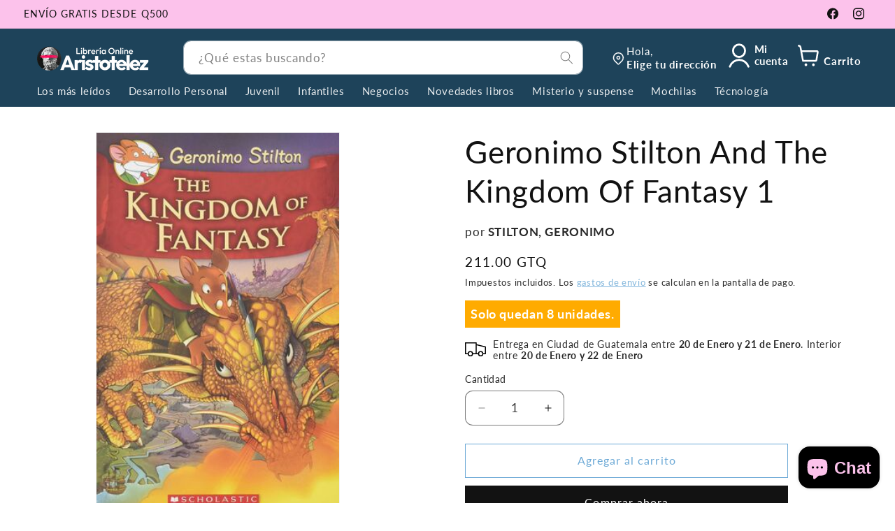

--- FILE ---
content_type: text/html; charset=utf-8
request_url: https://aristotelez.com/products/geronimo-stilton-and-the-kingdom-of-fantasy-1
body_size: 46603
content:
<!doctype html>
<html class="js" lang="es">
  <head>
    <meta charset="utf-8">
    <meta http-equiv="X-UA-Compatible" content="IE=edge">
    <meta name="viewport" content="width=device-width,initial-scale=1">
    <meta name="theme-color" content="">
    <link rel="canonical" href="https://aristotelez.com/products/geronimo-stilton-and-the-kingdom-of-fantasy-1"><link rel="icon" type="image/png" href="//aristotelez.com/cdn/shop/files/logo_aristotelez_6ca4f369-b5ad-479d-8880-c216825b54c8.png?crop=center&height=32&v=1681582532&width=32"><link rel="preconnect" href="https://fonts.shopifycdn.com" crossorigin><title>
      Geronimo Stilton And The Kingdom Of Fantasy 1 - Aristotelez.com
</title>

    
      <meta name="description" content="Geronimo Stilton And The Kingdom Of Fantasy 1 de Geronimo Stilton. Encuentra libros sobre todo lo que quieras en Aristotelez.com. La variedad más grande de libros está Aristotelez.com">
    

    

<meta property="og:site_name" content="Aristotelez">
<meta property="og:url" content="https://aristotelez.com/products/geronimo-stilton-and-the-kingdom-of-fantasy-1">
<meta property="og:title" content="Geronimo Stilton And The Kingdom Of Fantasy 1 - Aristotelez.com">
<meta property="og:type" content="product">
<meta property="og:description" content="Geronimo Stilton And The Kingdom Of Fantasy 1 de Geronimo Stilton. Encuentra libros sobre todo lo que quieras en Aristotelez.com. La variedad más grande de libros está Aristotelez.com"><meta property="og:image" content="http://aristotelez.com/cdn/shop/products/978054598025.jpg?v=1698978232">
  <meta property="og:image:secure_url" content="https://aristotelez.com/cdn/shop/products/978054598025.jpg?v=1698978232">
  <meta property="og:image:width" content="300">
  <meta property="og:image:height" content="473"><meta property="og:price:amount" content="211.00">
  <meta property="og:price:currency" content="GTQ"><meta name="twitter:card" content="summary_large_image">
<meta name="twitter:title" content="Geronimo Stilton And The Kingdom Of Fantasy 1 - Aristotelez.com">
<meta name="twitter:description" content="Geronimo Stilton And The Kingdom Of Fantasy 1 de Geronimo Stilton. Encuentra libros sobre todo lo que quieras en Aristotelez.com. La variedad más grande de libros está Aristotelez.com">


    <script src="//aristotelez.com/cdn/shop/t/7/assets/constants.js?v=132983761750457495441727761597" defer="defer"></script>
    <script src="//aristotelez.com/cdn/shop/t/7/assets/pubsub.js?v=158357773527763999511727761605" defer="defer"></script>
    <script src="//aristotelez.com/cdn/shop/t/7/assets/global.js?v=88558128918567037191727761596" defer="defer"></script>
    <script src="//aristotelez.com/cdn/shop/t/7/assets/details-disclosure.js?v=13653116266235556501727761599" defer="defer"></script>
    <script src="//aristotelez.com/cdn/shop/t/7/assets/details-modal.js?v=25581673532751508451727761594" defer="defer"></script>
    <script src="//aristotelez.com/cdn/shop/t/7/assets/search-form.js?v=133129549252120666541727761606" defer="defer"></script><script src="//aristotelez.com/cdn/shop/t/7/assets/animations.js?v=88693664871331136111727761593" defer="defer"></script><script src="//aristotelez.com/cdn/shop/t/7/assets/custom.js?v=159187583988290617041727891110" defer="defer"></script>

    <script>window.performance && window.performance.mark && window.performance.mark('shopify.content_for_header.start');</script><meta name="google-site-verification" content="PTXqyjbLkCN8ukylZ0bzIe_8d1lrtY_yVmCsuJd9mPY">
<meta name="google-site-verification" content="jgJeMq8dKkyGVp5PCrEu48iBJcXmS6OiaQobj5mBDFQ">
<meta name="facebook-domain-verification" content="3li3f7v942dj4aw775154qg4lrnt0x">
<meta id="shopify-digital-wallet" name="shopify-digital-wallet" content="/60212412583/digital_wallets/dialog">
<link rel="alternate" type="application/json+oembed" href="https://aristotelez.com/products/geronimo-stilton-and-the-kingdom-of-fantasy-1.oembed">
<script async="async" src="/checkouts/internal/preloads.js?locale=es-GT"></script>
<script id="shopify-features" type="application/json">{"accessToken":"13f9075bccda406ac24b84e268996f97","betas":["rich-media-storefront-analytics"],"domain":"aristotelez.com","predictiveSearch":true,"shopId":60212412583,"locale":"es"}</script>
<script>var Shopify = Shopify || {};
Shopify.shop = "zerobolasgt.myshopify.com";
Shopify.locale = "es";
Shopify.currency = {"active":"GTQ","rate":"1.0"};
Shopify.country = "GT";
Shopify.theme = {"name":"Dawn","id":130647326887,"schema_name":"Dawn","schema_version":"15.1.0","theme_store_id":887,"role":"main"};
Shopify.theme.handle = "null";
Shopify.theme.style = {"id":null,"handle":null};
Shopify.cdnHost = "aristotelez.com/cdn";
Shopify.routes = Shopify.routes || {};
Shopify.routes.root = "/";</script>
<script type="module">!function(o){(o.Shopify=o.Shopify||{}).modules=!0}(window);</script>
<script>!function(o){function n(){var o=[];function n(){o.push(Array.prototype.slice.apply(arguments))}return n.q=o,n}var t=o.Shopify=o.Shopify||{};t.loadFeatures=n(),t.autoloadFeatures=n()}(window);</script>
<script id="shop-js-analytics" type="application/json">{"pageType":"product"}</script>
<script defer="defer" async type="module" src="//aristotelez.com/cdn/shopifycloud/shop-js/modules/v2/client.init-shop-cart-sync_BSQ69bm3.es.esm.js"></script>
<script defer="defer" async type="module" src="//aristotelez.com/cdn/shopifycloud/shop-js/modules/v2/chunk.common_CIqZBrE6.esm.js"></script>
<script type="module">
  await import("//aristotelez.com/cdn/shopifycloud/shop-js/modules/v2/client.init-shop-cart-sync_BSQ69bm3.es.esm.js");
await import("//aristotelez.com/cdn/shopifycloud/shop-js/modules/v2/chunk.common_CIqZBrE6.esm.js");

  window.Shopify.SignInWithShop?.initShopCartSync?.({"fedCMEnabled":true,"windoidEnabled":true});

</script>
<script>(function() {
  var isLoaded = false;
  function asyncLoad() {
    if (isLoaded) return;
    isLoaded = true;
    var urls = ["https:\/\/cdn.shopify.com\/s\/files\/1\/0602\/1241\/2583\/t\/4\/assets\/pop_60212412583.js?v=1661168335\u0026shop=zerobolasgt.myshopify.com"];
    for (var i = 0; i < urls.length; i++) {
      var s = document.createElement('script');
      s.type = 'text/javascript';
      s.async = true;
      s.src = urls[i];
      var x = document.getElementsByTagName('script')[0];
      x.parentNode.insertBefore(s, x);
    }
  };
  if(window.attachEvent) {
    window.attachEvent('onload', asyncLoad);
  } else {
    window.addEventListener('load', asyncLoad, false);
  }
})();</script>
<script id="__st">var __st={"a":60212412583,"offset":-21600,"reqid":"aca39fc2-840f-4055-bfec-92a1230709d6-1768865395","pageurl":"aristotelez.com\/products\/geronimo-stilton-and-the-kingdom-of-fantasy-1","u":"f16acf6ff029","p":"product","rtyp":"product","rid":7697429201063};</script>
<script>window.ShopifyPaypalV4VisibilityTracking = true;</script>
<script id="captcha-bootstrap">!function(){'use strict';const t='contact',e='account',n='new_comment',o=[[t,t],['blogs',n],['comments',n],[t,'customer']],c=[[e,'customer_login'],[e,'guest_login'],[e,'recover_customer_password'],[e,'create_customer']],r=t=>t.map((([t,e])=>`form[action*='/${t}']:not([data-nocaptcha='true']) input[name='form_type'][value='${e}']`)).join(','),a=t=>()=>t?[...document.querySelectorAll(t)].map((t=>t.form)):[];function s(){const t=[...o],e=r(t);return a(e)}const i='password',u='form_key',d=['recaptcha-v3-token','g-recaptcha-response','h-captcha-response',i],f=()=>{try{return window.sessionStorage}catch{return}},m='__shopify_v',_=t=>t.elements[u];function p(t,e,n=!1){try{const o=window.sessionStorage,c=JSON.parse(o.getItem(e)),{data:r}=function(t){const{data:e,action:n}=t;return t[m]||n?{data:e,action:n}:{data:t,action:n}}(c);for(const[e,n]of Object.entries(r))t.elements[e]&&(t.elements[e].value=n);n&&o.removeItem(e)}catch(o){console.error('form repopulation failed',{error:o})}}const l='form_type',E='cptcha';function T(t){t.dataset[E]=!0}const w=window,h=w.document,L='Shopify',v='ce_forms',y='captcha';let A=!1;((t,e)=>{const n=(g='f06e6c50-85a8-45c8-87d0-21a2b65856fe',I='https://cdn.shopify.com/shopifycloud/storefront-forms-hcaptcha/ce_storefront_forms_captcha_hcaptcha.v1.5.2.iife.js',D={infoText:'Protegido por hCaptcha',privacyText:'Privacidad',termsText:'Términos'},(t,e,n)=>{const o=w[L][v],c=o.bindForm;if(c)return c(t,g,e,D).then(n);var r;o.q.push([[t,g,e,D],n]),r=I,A||(h.body.append(Object.assign(h.createElement('script'),{id:'captcha-provider',async:!0,src:r})),A=!0)});var g,I,D;w[L]=w[L]||{},w[L][v]=w[L][v]||{},w[L][v].q=[],w[L][y]=w[L][y]||{},w[L][y].protect=function(t,e){n(t,void 0,e),T(t)},Object.freeze(w[L][y]),function(t,e,n,w,h,L){const[v,y,A,g]=function(t,e,n){const i=e?o:[],u=t?c:[],d=[...i,...u],f=r(d),m=r(i),_=r(d.filter((([t,e])=>n.includes(e))));return[a(f),a(m),a(_),s()]}(w,h,L),I=t=>{const e=t.target;return e instanceof HTMLFormElement?e:e&&e.form},D=t=>v().includes(t);t.addEventListener('submit',(t=>{const e=I(t);if(!e)return;const n=D(e)&&!e.dataset.hcaptchaBound&&!e.dataset.recaptchaBound,o=_(e),c=g().includes(e)&&(!o||!o.value);(n||c)&&t.preventDefault(),c&&!n&&(function(t){try{if(!f())return;!function(t){const e=f();if(!e)return;const n=_(t);if(!n)return;const o=n.value;o&&e.removeItem(o)}(t);const e=Array.from(Array(32),(()=>Math.random().toString(36)[2])).join('');!function(t,e){_(t)||t.append(Object.assign(document.createElement('input'),{type:'hidden',name:u})),t.elements[u].value=e}(t,e),function(t,e){const n=f();if(!n)return;const o=[...t.querySelectorAll(`input[type='${i}']`)].map((({name:t})=>t)),c=[...d,...o],r={};for(const[a,s]of new FormData(t).entries())c.includes(a)||(r[a]=s);n.setItem(e,JSON.stringify({[m]:1,action:t.action,data:r}))}(t,e)}catch(e){console.error('failed to persist form',e)}}(e),e.submit())}));const S=(t,e)=>{t&&!t.dataset[E]&&(n(t,e.some((e=>e===t))),T(t))};for(const o of['focusin','change'])t.addEventListener(o,(t=>{const e=I(t);D(e)&&S(e,y())}));const B=e.get('form_key'),M=e.get(l),P=B&&M;t.addEventListener('DOMContentLoaded',(()=>{const t=y();if(P)for(const e of t)e.elements[l].value===M&&p(e,B);[...new Set([...A(),...v().filter((t=>'true'===t.dataset.shopifyCaptcha))])].forEach((e=>S(e,t)))}))}(h,new URLSearchParams(w.location.search),n,t,e,['guest_login'])})(!0,!0)}();</script>
<script integrity="sha256-4kQ18oKyAcykRKYeNunJcIwy7WH5gtpwJnB7kiuLZ1E=" data-source-attribution="shopify.loadfeatures" defer="defer" src="//aristotelez.com/cdn/shopifycloud/storefront/assets/storefront/load_feature-a0a9edcb.js" crossorigin="anonymous"></script>
<script data-source-attribution="shopify.dynamic_checkout.dynamic.init">var Shopify=Shopify||{};Shopify.PaymentButton=Shopify.PaymentButton||{isStorefrontPortableWallets:!0,init:function(){window.Shopify.PaymentButton.init=function(){};var t=document.createElement("script");t.src="https://aristotelez.com/cdn/shopifycloud/portable-wallets/latest/portable-wallets.es.js",t.type="module",document.head.appendChild(t)}};
</script>
<script data-source-attribution="shopify.dynamic_checkout.buyer_consent">
  function portableWalletsHideBuyerConsent(e){var t=document.getElementById("shopify-buyer-consent"),n=document.getElementById("shopify-subscription-policy-button");t&&n&&(t.classList.add("hidden"),t.setAttribute("aria-hidden","true"),n.removeEventListener("click",e))}function portableWalletsShowBuyerConsent(e){var t=document.getElementById("shopify-buyer-consent"),n=document.getElementById("shopify-subscription-policy-button");t&&n&&(t.classList.remove("hidden"),t.removeAttribute("aria-hidden"),n.addEventListener("click",e))}window.Shopify?.PaymentButton&&(window.Shopify.PaymentButton.hideBuyerConsent=portableWalletsHideBuyerConsent,window.Shopify.PaymentButton.showBuyerConsent=portableWalletsShowBuyerConsent);
</script>
<script>
  function portableWalletsCleanup(e){e&&e.src&&console.error("Failed to load portable wallets script "+e.src);var t=document.querySelectorAll("shopify-accelerated-checkout .shopify-payment-button__skeleton, shopify-accelerated-checkout-cart .wallet-cart-button__skeleton"),e=document.getElementById("shopify-buyer-consent");for(let e=0;e<t.length;e++)t[e].remove();e&&e.remove()}function portableWalletsNotLoadedAsModule(e){e instanceof ErrorEvent&&"string"==typeof e.message&&e.message.includes("import.meta")&&"string"==typeof e.filename&&e.filename.includes("portable-wallets")&&(window.removeEventListener("error",portableWalletsNotLoadedAsModule),window.Shopify.PaymentButton.failedToLoad=e,"loading"===document.readyState?document.addEventListener("DOMContentLoaded",window.Shopify.PaymentButton.init):window.Shopify.PaymentButton.init())}window.addEventListener("error",portableWalletsNotLoadedAsModule);
</script>

<script type="module" src="https://aristotelez.com/cdn/shopifycloud/portable-wallets/latest/portable-wallets.es.js" onError="portableWalletsCleanup(this)" crossorigin="anonymous"></script>
<script nomodule>
  document.addEventListener("DOMContentLoaded", portableWalletsCleanup);
</script>

<link id="shopify-accelerated-checkout-styles" rel="stylesheet" media="screen" href="https://aristotelez.com/cdn/shopifycloud/portable-wallets/latest/accelerated-checkout-backwards-compat.css" crossorigin="anonymous">
<style id="shopify-accelerated-checkout-cart">
        #shopify-buyer-consent {
  margin-top: 1em;
  display: inline-block;
  width: 100%;
}

#shopify-buyer-consent.hidden {
  display: none;
}

#shopify-subscription-policy-button {
  background: none;
  border: none;
  padding: 0;
  text-decoration: underline;
  font-size: inherit;
  cursor: pointer;
}

#shopify-subscription-policy-button::before {
  box-shadow: none;
}

      </style>
<script id="sections-script" data-sections="header" defer="defer" src="//aristotelez.com/cdn/shop/t/7/compiled_assets/scripts.js?v=6755"></script>
<script>window.performance && window.performance.mark && window.performance.mark('shopify.content_for_header.end');</script>


    <style data-shopify>
      @font-face {
  font-family: Lato;
  font-weight: 400;
  font-style: normal;
  font-display: swap;
  src: url("//aristotelez.com/cdn/fonts/lato/lato_n4.c3b93d431f0091c8be23185e15c9d1fee1e971c5.woff2") format("woff2"),
       url("//aristotelez.com/cdn/fonts/lato/lato_n4.d5c00c781efb195594fd2fd4ad04f7882949e327.woff") format("woff");
}

      @font-face {
  font-family: Lato;
  font-weight: 700;
  font-style: normal;
  font-display: swap;
  src: url("//aristotelez.com/cdn/fonts/lato/lato_n7.900f219bc7337bc57a7a2151983f0a4a4d9d5dcf.woff2") format("woff2"),
       url("//aristotelez.com/cdn/fonts/lato/lato_n7.a55c60751adcc35be7c4f8a0313f9698598612ee.woff") format("woff");
}

      @font-face {
  font-family: Lato;
  font-weight: 400;
  font-style: italic;
  font-display: swap;
  src: url("//aristotelez.com/cdn/fonts/lato/lato_i4.09c847adc47c2fefc3368f2e241a3712168bc4b6.woff2") format("woff2"),
       url("//aristotelez.com/cdn/fonts/lato/lato_i4.3c7d9eb6c1b0a2bf62d892c3ee4582b016d0f30c.woff") format("woff");
}

      @font-face {
  font-family: Lato;
  font-weight: 700;
  font-style: italic;
  font-display: swap;
  src: url("//aristotelez.com/cdn/fonts/lato/lato_i7.16ba75868b37083a879b8dd9f2be44e067dfbf92.woff2") format("woff2"),
       url("//aristotelez.com/cdn/fonts/lato/lato_i7.4c07c2b3b7e64ab516aa2f2081d2bb0366b9dce8.woff") format("woff");
}

      @font-face {
  font-family: Lato;
  font-weight: 400;
  font-style: normal;
  font-display: swap;
  src: url("//aristotelez.com/cdn/fonts/lato/lato_n4.c3b93d431f0091c8be23185e15c9d1fee1e971c5.woff2") format("woff2"),
       url("//aristotelez.com/cdn/fonts/lato/lato_n4.d5c00c781efb195594fd2fd4ad04f7882949e327.woff") format("woff");
}


      
        :root,
        .color-scheme-1 {
          --color-background: 255,255,255;
        
          --gradient-background: #ffffff;
        

        

        --color-foreground: 18,18,18;
        --color-background-contrast: 191,191,191;
        --color-shadow: 18,18,18;
        --color-button: 18,18,18;
        --color-button-text: 255,255,255;
        --color-secondary-button: 255,255,255;
        --color-secondary-button-text: 108,169,214;
        --color-link: 108,169,214;
        --color-badge-foreground: 18,18,18;
        --color-badge-background: 255,255,255;
        --color-badge-border: 18,18,18;
        --payment-terms-background-color: rgb(255 255 255);
      }
      
        
        .color-scheme-2 {
          --color-background: 245,243,237;
        
          --gradient-background: #f5f3ed;
        

        

        --color-foreground: 18,18,18;
        --color-background-contrast: 199,188,155;
        --color-shadow: 18,18,18;
        --color-button: 18,18,18;
        --color-button-text: 243,243,243;
        --color-secondary-button: 245,243,237;
        --color-secondary-button-text: 18,18,18;
        --color-link: 18,18,18;
        --color-badge-foreground: 18,18,18;
        --color-badge-background: 245,243,237;
        --color-badge-border: 18,18,18;
        --payment-terms-background-color: rgb(245 243 237);
      }
      
        
        .color-scheme-3 {
          --color-background: 30,67,90;
        
          --gradient-background: #1e435a;
        

        

        --color-foreground: 255,255,255;
        --color-background-contrast: 36,81,109;
        --color-shadow: 18,18,18;
        --color-button: 248,0,79;
        --color-button-text: 255,255,255;
        --color-secondary-button: 30,67,90;
        --color-secondary-button-text: 255,255,255;
        --color-link: 255,255,255;
        --color-badge-foreground: 255,255,255;
        --color-badge-background: 30,67,90;
        --color-badge-border: 255,255,255;
        --payment-terms-background-color: rgb(30 67 90);
      }
      
        
        .color-scheme-4 {
          --color-background: 18,18,18;
        
          --gradient-background: #121212;
        

        

        --color-foreground: 255,255,255;
        --color-background-contrast: 146,146,146;
        --color-shadow: 18,18,18;
        --color-button: 255,255,255;
        --color-button-text: 18,18,18;
        --color-secondary-button: 18,18,18;
        --color-secondary-button-text: 255,255,255;
        --color-link: 255,255,255;
        --color-badge-foreground: 255,255,255;
        --color-badge-background: 18,18,18;
        --color-badge-border: 255,255,255;
        --payment-terms-background-color: rgb(18 18 18);
      }
      
        
        .color-scheme-5 {
          --color-background: 51,79,180;
        
          --gradient-background: #334fb4;
        

        

        --color-foreground: 255,255,255;
        --color-background-contrast: 23,35,81;
        --color-shadow: 18,18,18;
        --color-button: 255,255,255;
        --color-button-text: 51,79,180;
        --color-secondary-button: 51,79,180;
        --color-secondary-button-text: 255,255,255;
        --color-link: 255,255,255;
        --color-badge-foreground: 255,255,255;
        --color-badge-background: 51,79,180;
        --color-badge-border: 255,255,255;
        --payment-terms-background-color: rgb(51 79 180);
      }
      
        
        .color-scheme-7b977b76-9195-421a-9858-17285ddcfbbf {
          --color-background: 252,194,235;
        
          --gradient-background: #fcc2eb;
        

        

        --color-foreground: 18,18,18;
        --color-background-contrast: 246,72,195;
        --color-shadow: 18,18,18;
        --color-button: 18,18,18;
        --color-button-text: 255,255,255;
        --color-secondary-button: 252,194,235;
        --color-secondary-button-text: 18,18,18;
        --color-link: 18,18,18;
        --color-badge-foreground: 18,18,18;
        --color-badge-background: 252,194,235;
        --color-badge-border: 18,18,18;
        --payment-terms-background-color: rgb(252 194 235);
      }
      

      body, .color-scheme-1, .color-scheme-2, .color-scheme-3, .color-scheme-4, .color-scheme-5, .color-scheme-7b977b76-9195-421a-9858-17285ddcfbbf {
        color: rgba(var(--color-foreground), 0.9);
        background-color: rgb(var(--color-background));
      }

      :root {
        --font-body-family: Lato, sans-serif;
        --font-body-style: normal;
        --font-body-weight: 400;
        --font-body-weight-bold: 700;

        --font-heading-family: Lato, sans-serif;
        --font-heading-style: normal;
        --font-heading-weight: 400;

        --font-body-scale: 1.05;
        --font-heading-scale: 1.0476190476190477;

        --media-padding: px;
        --media-border-opacity: 0.05;
        --media-border-width: 1px;
        --media-radius: 0px;
        --media-shadow-opacity: 0.0;
        --media-shadow-horizontal-offset: 0px;
        --media-shadow-vertical-offset: 4px;
        --media-shadow-blur-radius: 5px;
        --media-shadow-visible: 0;

        --page-width: 160rem;
        --page-width-margin: 0rem;

        --product-card-image-padding: 1.2rem;
        --product-card-corner-radius: 0.0rem;
        --product-card-text-alignment: left;
        --product-card-border-width: 0.1rem;
        --product-card-border-opacity: 0.1;
        --product-card-shadow-opacity: 0.05;
        --product-card-shadow-visible: 1;
        --product-card-shadow-horizontal-offset: 0.2rem;
        --product-card-shadow-vertical-offset: 0.4rem;
        --product-card-shadow-blur-radius: 0.5rem;

        --collection-card-image-padding: 0.0rem;
        --collection-card-corner-radius: 0.0rem;
        --collection-card-text-alignment: left;
        --collection-card-border-width: 0.0rem;
        --collection-card-border-opacity: 0.0;
        --collection-card-shadow-opacity: 0.1;
        --collection-card-shadow-visible: 1;
        --collection-card-shadow-horizontal-offset: 0.0rem;
        --collection-card-shadow-vertical-offset: 0.0rem;
        --collection-card-shadow-blur-radius: 0.0rem;

        --blog-card-image-padding: 0.0rem;
        --blog-card-corner-radius: 0.0rem;
        --blog-card-text-alignment: left;
        --blog-card-border-width: 0.0rem;
        --blog-card-border-opacity: 0.0;
        --blog-card-shadow-opacity: 0.1;
        --blog-card-shadow-visible: 1;
        --blog-card-shadow-horizontal-offset: 0.0rem;
        --blog-card-shadow-vertical-offset: 0.0rem;
        --blog-card-shadow-blur-radius: 0.0rem;

        --badge-corner-radius: 4.0rem;

        --popup-border-width: 1px;
        --popup-border-opacity: 0.1;
        --popup-corner-radius: 0px;
        --popup-shadow-opacity: 0.0;
        --popup-shadow-horizontal-offset: 0px;
        --popup-shadow-vertical-offset: 4px;
        --popup-shadow-blur-radius: 5px;

        --drawer-border-width: 1px;
        --drawer-border-opacity: 0.1;
        --drawer-shadow-opacity: 0.0;
        --drawer-shadow-horizontal-offset: 0px;
        --drawer-shadow-vertical-offset: 4px;
        --drawer-shadow-blur-radius: 5px;

        --spacing-sections-desktop: 0px;
        --spacing-sections-mobile: 0px;

        --grid-desktop-vertical-spacing: 20px;
        --grid-desktop-horizontal-spacing: 20px;
        --grid-mobile-vertical-spacing: 10px;
        --grid-mobile-horizontal-spacing: 10px;

        --text-boxes-border-opacity: 0.1;
        --text-boxes-border-width: 0px;
        --text-boxes-radius: 0px;
        --text-boxes-shadow-opacity: 0.0;
        --text-boxes-shadow-visible: 0;
        --text-boxes-shadow-horizontal-offset: 0px;
        --text-boxes-shadow-vertical-offset: 4px;
        --text-boxes-shadow-blur-radius: 5px;

        --buttons-radius: 0px;
        --buttons-radius-outset: 0px;
        --buttons-border-width: 1px;
        --buttons-border-opacity: 1.0;
        --buttons-shadow-opacity: 0.0;
        --buttons-shadow-visible: 0;
        --buttons-shadow-horizontal-offset: 0px;
        --buttons-shadow-vertical-offset: 4px;
        --buttons-shadow-blur-radius: 5px;
        --buttons-border-offset: 0px;

        --inputs-radius: 10px;
        --inputs-border-width: 1px;
        --inputs-border-opacity: 0.55;
        --inputs-shadow-opacity: 0.0;
        --inputs-shadow-horizontal-offset: 0px;
        --inputs-margin-offset: 0px;
        --inputs-shadow-vertical-offset: 4px;
        --inputs-shadow-blur-radius: 5px;
        --inputs-radius-outset: 11px;

        --variant-pills-radius: 40px;
        --variant-pills-border-width: 1px;
        --variant-pills-border-opacity: 0.55;
        --variant-pills-shadow-opacity: 0.0;
        --variant-pills-shadow-horizontal-offset: 0px;
        --variant-pills-shadow-vertical-offset: 4px;
        --variant-pills-shadow-blur-radius: 5px;
      }

      *,
      *::before,
      *::after {
        box-sizing: inherit;
      }

      html {
        box-sizing: border-box;
        font-size: calc(var(--font-body-scale) * 62.5%);
        height: 100%;
      }

      body {
        display: grid;
        grid-template-rows: auto auto 1fr auto;
        grid-template-columns: 100%;
        min-height: 100%;
        margin: 0;
        font-size: 1.5rem;
        letter-spacing: 0.06rem;
        line-height: calc(1 + 0.8 / var(--font-body-scale));
        font-family: var(--font-body-family);
        font-style: var(--font-body-style);
        font-weight: var(--font-body-weight);
      }

      @media screen and (min-width: 750px) {
        body {
          font-size: 1.6rem;
        }
      }
    </style>

    <link href="//aristotelez.com/cdn/shop/t/7/assets/base.css?v=143492507029809834471727761592" rel="stylesheet" type="text/css" media="all" />
    <link rel="stylesheet" href="//aristotelez.com/cdn/shop/t/7/assets/component-cart-items.css?v=123238115697927560811727761595" media="print" onload="this.media='all'"><link href="//aristotelez.com/cdn/shop/t/7/assets/component-cart-drawer.css?v=112801333748515159671727761595" rel="stylesheet" type="text/css" media="all" />
      <link href="//aristotelez.com/cdn/shop/t/7/assets/component-cart.css?v=158756663398025035521727761592" rel="stylesheet" type="text/css" media="all" />
      <link href="//aristotelez.com/cdn/shop/t/7/assets/component-totals.css?v=15906652033866631521727761595" rel="stylesheet" type="text/css" media="all" />
      <link href="//aristotelez.com/cdn/shop/t/7/assets/component-price.css?v=80922311270818221731727761594" rel="stylesheet" type="text/css" media="all" />
      <link href="//aristotelez.com/cdn/shop/t/7/assets/component-discounts.css?v=152760482443307489271671037920" rel="stylesheet" type="text/css" media="all" />
<link href="//aristotelez.com/cdn/shop/t/7/assets/custom.css?v=44719120804081812081727891110" rel="stylesheet" type="text/css" media="all" />

      <link rel="preload" as="font" href="//aristotelez.com/cdn/fonts/lato/lato_n4.c3b93d431f0091c8be23185e15c9d1fee1e971c5.woff2" type="font/woff2" crossorigin>
      

      <link rel="preload" as="font" href="//aristotelez.com/cdn/fonts/lato/lato_n4.c3b93d431f0091c8be23185e15c9d1fee1e971c5.woff2" type="font/woff2" crossorigin>
      
<link
        rel="stylesheet"
        href="//aristotelez.com/cdn/shop/t/7/assets/component-predictive-search.css?v=144138623491756579241727761594"
        media="print"
        onload="this.media='all'"
      ><script>
      if (Shopify.designMode) {
        document.documentElement.classList.add('shopify-design-mode');
      }
    </script>
  <!-- BEGIN app block: shopify://apps/judge-me-reviews/blocks/judgeme_core/61ccd3b1-a9f2-4160-9fe9-4fec8413e5d8 --><!-- Start of Judge.me Core -->






<link rel="dns-prefetch" href="https://cdnwidget.judge.me">
<link rel="dns-prefetch" href="https://cdn.judge.me">
<link rel="dns-prefetch" href="https://cdn1.judge.me">
<link rel="dns-prefetch" href="https://api.judge.me">

<script data-cfasync='false' class='jdgm-settings-script'>window.jdgmSettings={"pagination":5,"disable_web_reviews":false,"badge_no_review_text":"Sin reseñas","badge_n_reviews_text":"({{ n }})","hide_badge_preview_if_no_reviews":true,"badge_hide_text":false,"enforce_center_preview_badge":false,"widget_title":"Reseñas de Clientes","widget_open_form_text":"Escribir una reseña","widget_close_form_text":"Cancelar reseña","widget_refresh_page_text":"Actualizar página","widget_summary_text":"Basado en {{ number_of_reviews }} reseña/reseñas","widget_no_review_text":"Sé el primero en escribir una reseña","widget_name_field_text":"Nombre","widget_verified_name_field_text":"Nombre Verificado (público)","widget_name_placeholder_text":"Nombre","widget_required_field_error_text":"Este campo es obligatorio.","widget_email_field_text":"Dirección de correo electrónico","widget_verified_email_field_text":"Correo electrónico Verificado (privado, no se puede editar)","widget_email_placeholder_text":"Tu dirección de correo electrónico","widget_email_field_error_text":"Por favor, ingresa una dirección de correo electrónico válida.","widget_rating_field_text":"Calificación","widget_review_title_field_text":"Título de la Reseña","widget_review_title_placeholder_text":"Da un título a tu reseña","widget_review_body_field_text":"Contenido de la reseña","widget_review_body_placeholder_text":"Empieza a escribir aquí...","widget_pictures_field_text":"Imagen/Video (opcional)","widget_submit_review_text":"Enviar Reseña","widget_submit_verified_review_text":"Enviar Reseña Verificada","widget_submit_success_msg_with_auto_publish":"¡Gracias! Por favor, actualiza la página en unos momentos para ver tu reseña. Puedes eliminar o editar tu reseña iniciando sesión en \u003ca href='https://judge.me/login' target='_blank' rel='nofollow noopener'\u003eJudge.me\u003c/a\u003e","widget_submit_success_msg_no_auto_publish":"¡Gracias! Tu reseña se publicará tan pronto como sea aprobada por el administrador de la tienda. Puedes eliminar o editar tu reseña iniciando sesión en \u003ca href='https://judge.me/login' target='_blank' rel='nofollow noopener'\u003eJudge.me\u003c/a\u003e","widget_show_default_reviews_out_of_total_text":"Mostrando {{ n_reviews_shown }} de {{ n_reviews }} reseñas.","widget_show_all_link_text":"Mostrar todas","widget_show_less_link_text":"Mostrar menos","widget_author_said_text":"{{ reviewer_name }} dijo:","widget_days_text":"hace {{ n }} día/días","widget_weeks_text":"hace {{ n }} semana/semanas","widget_months_text":"hace {{ n }} mes/meses","widget_years_text":"hace {{ n }} año/años","widget_yesterday_text":"Ayer","widget_today_text":"Hoy","widget_replied_text":"\u003e\u003e {{ shop_name }} respondió:","widget_read_more_text":"Leer más","widget_reviewer_name_as_initial":"","widget_rating_filter_color":"#fbcd0a","widget_rating_filter_see_all_text":"Ver todas las reseñas","widget_sorting_most_recent_text":"Más Recientes","widget_sorting_highest_rating_text":"Mayor Calificación","widget_sorting_lowest_rating_text":"Menor Calificación","widget_sorting_with_pictures_text":"Solo Imágenes","widget_sorting_most_helpful_text":"Más Útiles","widget_open_question_form_text":"Hacer una pregunta","widget_reviews_subtab_text":"Reseñas","widget_questions_subtab_text":"Preguntas","widget_question_label_text":"Pregunta","widget_answer_label_text":"Respuesta","widget_question_placeholder_text":"Escribe tu pregunta aquí","widget_submit_question_text":"Enviar Pregunta","widget_question_submit_success_text":"¡Gracias por tu pregunta! Te notificaremos una vez que sea respondida.","verified_badge_text":"Verificado","verified_badge_bg_color":"","verified_badge_text_color":"","verified_badge_placement":"left-of-reviewer-name","widget_review_max_height":"","widget_hide_border":false,"widget_social_share":false,"widget_thumb":false,"widget_review_location_show":false,"widget_location_format":"","all_reviews_include_out_of_store_products":true,"all_reviews_out_of_store_text":"(fuera de la tienda)","all_reviews_pagination":100,"all_reviews_product_name_prefix_text":"sobre","enable_review_pictures":true,"enable_question_anwser":false,"widget_theme":"default","review_date_format":"mm/dd/yyyy","default_sort_method":"most-recent","widget_product_reviews_subtab_text":"Reseñas de Productos","widget_shop_reviews_subtab_text":"Reseñas de la Tienda","widget_other_products_reviews_text":"Reseñas para otros productos","widget_store_reviews_subtab_text":"Reseñas de la tienda","widget_no_store_reviews_text":"Esta tienda no ha recibido ninguna reseña todavía","widget_web_restriction_product_reviews_text":"Este producto no ha recibido ninguna reseña todavía","widget_no_items_text":"No se encontraron elementos","widget_show_more_text":"Mostrar más","widget_write_a_store_review_text":"Escribir una Reseña de la Tienda","widget_other_languages_heading":"Reseñas en Otros Idiomas","widget_translate_review_text":"Traducir reseña a {{ language }}","widget_translating_review_text":"Traduciendo...","widget_show_original_translation_text":"Mostrar original ({{ language }})","widget_translate_review_failed_text":"No se pudo traducir la reseña.","widget_translate_review_retry_text":"Reintentar","widget_translate_review_try_again_later_text":"Intentar más tarde","show_product_url_for_grouped_product":false,"widget_sorting_pictures_first_text":"Imágenes Primero","show_pictures_on_all_rev_page_mobile":false,"show_pictures_on_all_rev_page_desktop":false,"floating_tab_hide_mobile_install_preference":false,"floating_tab_button_name":"★ Reseñas","floating_tab_title":"Deja que los clientes hablen por nosotros","floating_tab_button_color":"","floating_tab_button_background_color":"","floating_tab_url":"","floating_tab_url_enabled":false,"floating_tab_tab_style":"text","all_reviews_text_badge_text":"Los clientes nos califican {{ shop.metafields.judgeme.all_reviews_rating | round: 1 }}/5 basado en {{ shop.metafields.judgeme.all_reviews_count }} reseñas.","all_reviews_text_badge_text_branded_style":"{{ shop.metafields.judgeme.all_reviews_rating | round: 1 }} de 5 estrellas basado en {{ shop.metafields.judgeme.all_reviews_count }} reseñas","is_all_reviews_text_badge_a_link":false,"show_stars_for_all_reviews_text_badge":false,"all_reviews_text_badge_url":"","all_reviews_text_style":"text","all_reviews_text_color_style":"judgeme_brand_color","all_reviews_text_color":"#108474","all_reviews_text_show_jm_brand":true,"featured_carousel_show_header":true,"featured_carousel_title":"Deja que los clientes hablen por nosotros","testimonials_carousel_title":"Los clientes nos dicen","videos_carousel_title":"Historias de clientes reales","cards_carousel_title":"Los clientes nos dicen","featured_carousel_count_text":"de {{ n }} reseñas","featured_carousel_add_link_to_all_reviews_page":false,"featured_carousel_url":"","featured_carousel_show_images":true,"featured_carousel_autoslide_interval":5,"featured_carousel_arrows_on_the_sides":false,"featured_carousel_height":250,"featured_carousel_width":80,"featured_carousel_image_size":0,"featured_carousel_image_height":250,"featured_carousel_arrow_color":"#eeeeee","verified_count_badge_style":"vintage","verified_count_badge_orientation":"horizontal","verified_count_badge_color_style":"judgeme_brand_color","verified_count_badge_color":"#108474","is_verified_count_badge_a_link":false,"verified_count_badge_url":"","verified_count_badge_show_jm_brand":true,"widget_rating_preset_default":5,"widget_first_sub_tab":"product-reviews","widget_show_histogram":true,"widget_histogram_use_custom_color":false,"widget_pagination_use_custom_color":false,"widget_star_use_custom_color":false,"widget_verified_badge_use_custom_color":false,"widget_write_review_use_custom_color":false,"picture_reminder_submit_button":"Upload Pictures","enable_review_videos":false,"mute_video_by_default":false,"widget_sorting_videos_first_text":"Videos Primero","widget_review_pending_text":"Pendiente","featured_carousel_items_for_large_screen":3,"social_share_options_order":"Facebook,Twitter","remove_microdata_snippet":true,"disable_json_ld":false,"enable_json_ld_products":false,"preview_badge_show_question_text":false,"preview_badge_no_question_text":"Sin preguntas","preview_badge_n_question_text":"{{ number_of_questions }} pregunta/preguntas","qa_badge_show_icon":false,"qa_badge_position":"same-row","remove_judgeme_branding":false,"widget_add_search_bar":false,"widget_search_bar_placeholder":"Buscar","widget_sorting_verified_only_text":"Solo verificadas","featured_carousel_theme":"default","featured_carousel_show_rating":true,"featured_carousel_show_title":true,"featured_carousel_show_body":true,"featured_carousel_show_date":false,"featured_carousel_show_reviewer":true,"featured_carousel_show_product":false,"featured_carousel_header_background_color":"#108474","featured_carousel_header_text_color":"#ffffff","featured_carousel_name_product_separator":"reviewed","featured_carousel_full_star_background":"#108474","featured_carousel_empty_star_background":"#dadada","featured_carousel_vertical_theme_background":"#f9fafb","featured_carousel_verified_badge_enable":false,"featured_carousel_verified_badge_color":"#108474","featured_carousel_border_style":"round","featured_carousel_review_line_length_limit":3,"featured_carousel_more_reviews_button_text":"Leer más reseñas","featured_carousel_view_product_button_text":"Ver producto","all_reviews_page_load_reviews_on":"scroll","all_reviews_page_load_more_text":"Cargar Más Reseñas","disable_fb_tab_reviews":false,"enable_ajax_cdn_cache":false,"widget_public_name_text":"mostrado públicamente como","default_reviewer_name":"John Smith","default_reviewer_name_has_non_latin":true,"widget_reviewer_anonymous":"Anónimo","medals_widget_title":"Medallas de Reseñas Judge.me","medals_widget_background_color":"#f9fafb","medals_widget_position":"footer_all_pages","medals_widget_border_color":"#f9fafb","medals_widget_verified_text_position":"left","medals_widget_use_monochromatic_version":false,"medals_widget_elements_color":"#108474","show_reviewer_avatar":true,"widget_invalid_yt_video_url_error_text":"No es una URL de video de YouTube","widget_max_length_field_error_text":"Por favor, ingresa no más de {0} caracteres.","widget_show_country_flag":false,"widget_show_collected_via_shop_app":true,"widget_verified_by_shop_badge_style":"light","widget_verified_by_shop_text":"Verificado por la Tienda","widget_show_photo_gallery":false,"widget_load_with_code_splitting":true,"widget_ugc_install_preference":false,"widget_ugc_title":"Hecho por nosotros, Compartido por ti","widget_ugc_subtitle":"Etiquétanos para ver tu imagen destacada en nuestra página","widget_ugc_arrows_color":"#ffffff","widget_ugc_primary_button_text":"Comprar Ahora","widget_ugc_primary_button_background_color":"#108474","widget_ugc_primary_button_text_color":"#ffffff","widget_ugc_primary_button_border_width":"0","widget_ugc_primary_button_border_style":"none","widget_ugc_primary_button_border_color":"#108474","widget_ugc_primary_button_border_radius":"25","widget_ugc_secondary_button_text":"Cargar Más","widget_ugc_secondary_button_background_color":"#ffffff","widget_ugc_secondary_button_text_color":"#108474","widget_ugc_secondary_button_border_width":"2","widget_ugc_secondary_button_border_style":"solid","widget_ugc_secondary_button_border_color":"#108474","widget_ugc_secondary_button_border_radius":"25","widget_ugc_reviews_button_text":"Ver Reseñas","widget_ugc_reviews_button_background_color":"#ffffff","widget_ugc_reviews_button_text_color":"#108474","widget_ugc_reviews_button_border_width":"2","widget_ugc_reviews_button_border_style":"solid","widget_ugc_reviews_button_border_color":"#108474","widget_ugc_reviews_button_border_radius":"25","widget_ugc_reviews_button_link_to":"judgeme-reviews-page","widget_ugc_show_post_date":true,"widget_ugc_max_width":"800","widget_rating_metafield_value_type":true,"widget_primary_color":"#108474","widget_enable_secondary_color":false,"widget_secondary_color":"#edf5f5","widget_summary_average_rating_text":"{{ average_rating }} de 5","widget_media_grid_title":"Fotos y videos de clientes","widget_media_grid_see_more_text":"Ver más","widget_round_style":false,"widget_show_product_medals":true,"widget_verified_by_judgeme_text":"Verificado por Judge.me","widget_show_store_medals":true,"widget_verified_by_judgeme_text_in_store_medals":"Verificado por Judge.me","widget_media_field_exceed_quantity_message":"Lo sentimos, solo podemos aceptar {{ max_media }} para una reseña.","widget_media_field_exceed_limit_message":"{{ file_name }} es demasiado grande, por favor selecciona un {{ media_type }} menor a {{ size_limit }}MB.","widget_review_submitted_text":"¡Reseña Enviada!","widget_question_submitted_text":"¡Pregunta Enviada!","widget_close_form_text_question":"Cancelar","widget_write_your_answer_here_text":"Escribe tu respuesta aquí","widget_enabled_branded_link":true,"widget_show_collected_by_judgeme":false,"widget_reviewer_name_color":"","widget_write_review_text_color":"","widget_write_review_bg_color":"","widget_collected_by_judgeme_text":"recopilado por Judge.me","widget_pagination_type":"standard","widget_load_more_text":"Cargar Más","widget_load_more_color":"#108474","widget_full_review_text":"Reseña Completa","widget_read_more_reviews_text":"Leer Más Reseñas","widget_read_questions_text":"Leer Preguntas","widget_questions_and_answers_text":"Preguntas y Respuestas","widget_verified_by_text":"Verificado por","widget_verified_text":"Verificado","widget_number_of_reviews_text":"{{ number_of_reviews }} reseñas","widget_back_button_text":"Atrás","widget_next_button_text":"Siguiente","widget_custom_forms_filter_button":"Filtros","custom_forms_style":"vertical","widget_show_review_information":false,"how_reviews_are_collected":"¿Cómo se recopilan las reseñas?","widget_show_review_keywords":false,"widget_gdpr_statement":"Cómo usamos tus datos: Solo te contactaremos sobre la reseña que dejaste, y solo si es necesario. Al enviar tu reseña, aceptas los \u003ca href='https://judge.me/terms' target='_blank' rel='nofollow noopener'\u003etérminos\u003c/a\u003e, \u003ca href='https://judge.me/privacy' target='_blank' rel='nofollow noopener'\u003eprivacidad\u003c/a\u003e y \u003ca href='https://judge.me/content-policy' target='_blank' rel='nofollow noopener'\u003epolíticas de contenido\u003c/a\u003e de Judge.me.","widget_multilingual_sorting_enabled":false,"widget_translate_review_content_enabled":false,"widget_translate_review_content_method":"manual","popup_widget_review_selection":"automatically_with_pictures","popup_widget_round_border_style":true,"popup_widget_show_title":true,"popup_widget_show_body":true,"popup_widget_show_reviewer":false,"popup_widget_show_product":true,"popup_widget_show_pictures":true,"popup_widget_use_review_picture":true,"popup_widget_show_on_home_page":true,"popup_widget_show_on_product_page":true,"popup_widget_show_on_collection_page":true,"popup_widget_show_on_cart_page":true,"popup_widget_position":"bottom_left","popup_widget_first_review_delay":5,"popup_widget_duration":5,"popup_widget_interval":5,"popup_widget_review_count":5,"popup_widget_hide_on_mobile":true,"review_snippet_widget_round_border_style":true,"review_snippet_widget_card_color":"#FFFFFF","review_snippet_widget_slider_arrows_background_color":"#FFFFFF","review_snippet_widget_slider_arrows_color":"#000000","review_snippet_widget_star_color":"#108474","show_product_variant":false,"all_reviews_product_variant_label_text":"Variante: ","widget_show_verified_branding":false,"widget_ai_summary_title":"Los clientes dicen","widget_ai_summary_disclaimer":"Resumen de reseñas impulsado por IA basado en reseñas recientes de clientes","widget_show_ai_summary":false,"widget_show_ai_summary_bg":false,"widget_show_review_title_input":true,"redirect_reviewers_invited_via_email":"review_widget","request_store_review_after_product_review":false,"request_review_other_products_in_order":false,"review_form_color_scheme":"default","review_form_corner_style":"square","review_form_star_color":{},"review_form_text_color":"#333333","review_form_background_color":"#ffffff","review_form_field_background_color":"#fafafa","review_form_button_color":{},"review_form_button_text_color":"#ffffff","review_form_modal_overlay_color":"#000000","review_content_screen_title_text":"¿Cómo calificarías este producto?","review_content_introduction_text":"Nos encantaría que compartieras un poco sobre tu experiencia.","store_review_form_title_text":"¿Cómo calificarías esta tienda?","store_review_form_introduction_text":"Nos encantaría que compartieras un poco sobre tu experiencia.","show_review_guidance_text":true,"one_star_review_guidance_text":"Pobre","five_star_review_guidance_text":"Excelente","customer_information_screen_title_text":"Sobre ti","customer_information_introduction_text":"Por favor, cuéntanos más sobre ti.","custom_questions_screen_title_text":"Tu experiencia en más detalle","custom_questions_introduction_text":"Aquí hay algunas preguntas para ayudarnos a entender más sobre tu experiencia.","review_submitted_screen_title_text":"¡Gracias por tu reseña!","review_submitted_screen_thank_you_text":"La estamos procesando y aparecerá en la tienda pronto.","review_submitted_screen_email_verification_text":"Por favor, confirma tu correo electrónico haciendo clic en el enlace que acabamos de enviarte. Esto nos ayuda a mantener las reseñas auténticas.","review_submitted_request_store_review_text":"¿Te gustaría compartir tu experiencia de compra con nosotros?","review_submitted_review_other_products_text":"¿Te gustaría reseñar estos productos?","store_review_screen_title_text":"¿Te gustaría compartir tu experiencia de compra con nosotros?","store_review_introduction_text":"Valoramos tu opinión y la utilizamos para mejorar. Por favor, comparte cualquier pensamiento o sugerencia que tengas.","reviewer_media_screen_title_picture_text":"Compartir una foto","reviewer_media_introduction_picture_text":"Sube una foto para apoyar tu reseña.","reviewer_media_screen_title_video_text":"Compartir un video","reviewer_media_introduction_video_text":"Sube un video para apoyar tu reseña.","reviewer_media_screen_title_picture_or_video_text":"Compartir una foto o video","reviewer_media_introduction_picture_or_video_text":"Sube una foto o video para apoyar tu reseña.","reviewer_media_youtube_url_text":"Pega tu URL de Youtube aquí","advanced_settings_next_step_button_text":"Siguiente","advanced_settings_close_review_button_text":"Cerrar","modal_write_review_flow":false,"write_review_flow_required_text":"Obligatorio","write_review_flow_privacy_message_text":"Respetamos tu privacidad.","write_review_flow_anonymous_text":"Reseña como anónimo","write_review_flow_visibility_text":"No será visible para otros clientes.","write_review_flow_multiple_selection_help_text":"Selecciona tantos como quieras","write_review_flow_single_selection_help_text":"Selecciona una opción","write_review_flow_required_field_error_text":"Este campo es obligatorio","write_review_flow_invalid_email_error_text":"Por favor ingresa una dirección de correo válida","write_review_flow_max_length_error_text":"Máx. {{ max_length }} caracteres.","write_review_flow_media_upload_text":"\u003cb\u003eHaz clic para subir\u003c/b\u003e o arrastrar y soltar","write_review_flow_gdpr_statement":"Solo te contactaremos sobre tu reseña si es necesario. Al enviar tu reseña, aceptas nuestros \u003ca href='https://judge.me/terms' target='_blank' rel='nofollow noopener'\u003etérminos y condiciones\u003c/a\u003e y \u003ca href='https://judge.me/privacy' target='_blank' rel='nofollow noopener'\u003epolítica de privacidad\u003c/a\u003e.","rating_only_reviews_enabled":false,"show_negative_reviews_help_screen":false,"new_review_flow_help_screen_rating_threshold":3,"negative_review_resolution_screen_title_text":"Cuéntanos más","negative_review_resolution_text":"Tu experiencia es importante para nosotros. Si hubo problemas con tu compra, estamos aquí para ayudar. No dudes en contactarnos, nos encantaría la oportunidad de arreglar las cosas.","negative_review_resolution_button_text":"Contáctanos","negative_review_resolution_proceed_with_review_text":"Deja una reseña","negative_review_resolution_subject":"Problema con la compra de {{ shop_name }}.{{ order_name }}","preview_badge_collection_page_install_status":false,"widget_review_custom_css":"","preview_badge_custom_css":"","preview_badge_stars_count":"5-stars","featured_carousel_custom_css":"","floating_tab_custom_css":"","all_reviews_widget_custom_css":"","medals_widget_custom_css":"","verified_badge_custom_css":"","all_reviews_text_custom_css":"","transparency_badges_collected_via_store_invite":false,"transparency_badges_from_another_provider":false,"transparency_badges_collected_from_store_visitor":false,"transparency_badges_collected_by_verified_review_provider":false,"transparency_badges_earned_reward":false,"transparency_badges_collected_via_store_invite_text":"Reseña recopilada a través de una invitación al negocio","transparency_badges_from_another_provider_text":"Reseña recopilada de otro proveedor","transparency_badges_collected_from_store_visitor_text":"Reseña recopilada de un visitante del negocio","transparency_badges_written_in_google_text":"Reseña escrita en Google","transparency_badges_written_in_etsy_text":"Reseña escrita en Etsy","transparency_badges_written_in_shop_app_text":"Reseña escrita en Shop App","transparency_badges_earned_reward_text":"Reseña ganó una recompensa para una futura compra","product_review_widget_per_page":10,"widget_store_review_label_text":"Reseña de la tienda","checkout_comment_extension_title_on_product_page":"Customer Comments","checkout_comment_extension_num_latest_comment_show":5,"checkout_comment_extension_format":"name_and_timestamp","checkout_comment_customer_name":"last_initial","checkout_comment_comment_notification":true,"preview_badge_collection_page_install_preference":true,"preview_badge_home_page_install_preference":false,"preview_badge_product_page_install_preference":true,"review_widget_install_preference":"","review_carousel_install_preference":false,"floating_reviews_tab_install_preference":"none","verified_reviews_count_badge_install_preference":false,"all_reviews_text_install_preference":false,"review_widget_best_location":true,"judgeme_medals_install_preference":false,"review_widget_revamp_enabled":false,"review_widget_qna_enabled":false,"review_widget_header_theme":"minimal","review_widget_widget_title_enabled":true,"review_widget_header_text_size":"medium","review_widget_header_text_weight":"regular","review_widget_average_rating_style":"compact","review_widget_bar_chart_enabled":true,"review_widget_bar_chart_type":"numbers","review_widget_bar_chart_style":"standard","review_widget_expanded_media_gallery_enabled":false,"review_widget_reviews_section_theme":"standard","review_widget_image_style":"thumbnails","review_widget_review_image_ratio":"square","review_widget_stars_size":"medium","review_widget_verified_badge":"standard_text","review_widget_review_title_text_size":"medium","review_widget_review_text_size":"medium","review_widget_review_text_length":"medium","review_widget_number_of_columns_desktop":3,"review_widget_carousel_transition_speed":5,"review_widget_custom_questions_answers_display":"always","review_widget_button_text_color":"#FFFFFF","review_widget_text_color":"#000000","review_widget_lighter_text_color":"#7B7B7B","review_widget_corner_styling":"soft","review_widget_review_word_singular":"reseña","review_widget_review_word_plural":"reseñas","review_widget_voting_label":"¿Útil?","review_widget_shop_reply_label":"Respuesta de {{ shop_name }}:","review_widget_filters_title":"Filtros","qna_widget_question_word_singular":"Pregunta","qna_widget_question_word_plural":"Preguntas","qna_widget_answer_reply_label":"Respuesta de {{ answerer_name }}:","qna_content_screen_title_text":"Preguntar sobre este producto","qna_widget_question_required_field_error_text":"Por favor, ingrese su pregunta.","qna_widget_flow_gdpr_statement":"Solo te contactaremos sobre tu pregunta si es necesario. Al enviar tu pregunta, aceptas nuestros \u003ca href='https://judge.me/terms' target='_blank' rel='nofollow noopener'\u003etérminos y condiciones\u003c/a\u003e y \u003ca href='https://judge.me/privacy' target='_blank' rel='nofollow noopener'\u003epolítica de privacidad\u003c/a\u003e.","qna_widget_question_submitted_text":"¡Gracias por tu pregunta!","qna_widget_close_form_text_question":"Cerrar","qna_widget_question_submit_success_text":"Te informaremos por correo electrónico cuando te respondamos tu pregunta.","all_reviews_widget_v2025_enabled":false,"all_reviews_widget_v2025_header_theme":"default","all_reviews_widget_v2025_widget_title_enabled":true,"all_reviews_widget_v2025_header_text_size":"medium","all_reviews_widget_v2025_header_text_weight":"regular","all_reviews_widget_v2025_average_rating_style":"compact","all_reviews_widget_v2025_bar_chart_enabled":true,"all_reviews_widget_v2025_bar_chart_type":"numbers","all_reviews_widget_v2025_bar_chart_style":"standard","all_reviews_widget_v2025_expanded_media_gallery_enabled":false,"all_reviews_widget_v2025_show_store_medals":true,"all_reviews_widget_v2025_show_photo_gallery":true,"all_reviews_widget_v2025_show_review_keywords":false,"all_reviews_widget_v2025_show_ai_summary":false,"all_reviews_widget_v2025_show_ai_summary_bg":false,"all_reviews_widget_v2025_add_search_bar":false,"all_reviews_widget_v2025_default_sort_method":"most-recent","all_reviews_widget_v2025_reviews_per_page":10,"all_reviews_widget_v2025_reviews_section_theme":"default","all_reviews_widget_v2025_image_style":"thumbnails","all_reviews_widget_v2025_review_image_ratio":"square","all_reviews_widget_v2025_stars_size":"medium","all_reviews_widget_v2025_verified_badge":"bold_badge","all_reviews_widget_v2025_review_title_text_size":"medium","all_reviews_widget_v2025_review_text_size":"medium","all_reviews_widget_v2025_review_text_length":"medium","all_reviews_widget_v2025_number_of_columns_desktop":3,"all_reviews_widget_v2025_carousel_transition_speed":5,"all_reviews_widget_v2025_custom_questions_answers_display":"always","all_reviews_widget_v2025_show_product_variant":false,"all_reviews_widget_v2025_show_reviewer_avatar":true,"all_reviews_widget_v2025_reviewer_name_as_initial":"","all_reviews_widget_v2025_review_location_show":false,"all_reviews_widget_v2025_location_format":"","all_reviews_widget_v2025_show_country_flag":false,"all_reviews_widget_v2025_verified_by_shop_badge_style":"light","all_reviews_widget_v2025_social_share":false,"all_reviews_widget_v2025_social_share_options_order":"Facebook,Twitter,LinkedIn,Pinterest","all_reviews_widget_v2025_pagination_type":"standard","all_reviews_widget_v2025_button_text_color":"#FFFFFF","all_reviews_widget_v2025_text_color":"#000000","all_reviews_widget_v2025_lighter_text_color":"#7B7B7B","all_reviews_widget_v2025_corner_styling":"soft","all_reviews_widget_v2025_title":"Reseñas de clientes","all_reviews_widget_v2025_ai_summary_title":"Los clientes dicen sobre esta tienda","all_reviews_widget_v2025_no_review_text":"Sé el primero en escribir una reseña","platform":"shopify","branding_url":"https://app.judge.me/reviews/stores/aristotelez.com","branding_text":"Desarrollado por Judge.me","locale":"en","reply_name":"Aristotelez","widget_version":"2.1","footer":true,"autopublish":true,"review_dates":true,"enable_custom_form":false,"shop_use_review_site":true,"shop_locale":"es","enable_multi_locales_translations":false,"show_review_title_input":true,"review_verification_email_status":"always","can_be_branded":true,"reply_name_text":"Aristotelez"};</script> <style class='jdgm-settings-style'>.jdgm-xx{left:0}.jdgm-histogram .jdgm-histogram__bar-content{background:#fbcd0a}.jdgm-histogram .jdgm-histogram__bar:after{background:#fbcd0a}.jdgm-prev-badge[data-average-rating='0.00']{display:none !important}.jdgm-author-all-initials{display:none !important}.jdgm-author-last-initial{display:none !important}.jdgm-rev-widg__title{visibility:hidden}.jdgm-rev-widg__summary-text{visibility:hidden}.jdgm-prev-badge__text{visibility:hidden}.jdgm-rev__replier:before{content:'Aristotelez'}.jdgm-rev__prod-link-prefix:before{content:'sobre'}.jdgm-rev__variant-label:before{content:'Variante: '}.jdgm-rev__out-of-store-text:before{content:'(fuera de la tienda)'}@media only screen and (min-width: 768px){.jdgm-rev__pics .jdgm-rev_all-rev-page-picture-separator,.jdgm-rev__pics .jdgm-rev__product-picture{display:none}}@media only screen and (max-width: 768px){.jdgm-rev__pics .jdgm-rev_all-rev-page-picture-separator,.jdgm-rev__pics .jdgm-rev__product-picture{display:none}}.jdgm-preview-badge[data-template="index"]{display:none !important}.jdgm-verified-count-badget[data-from-snippet="true"]{display:none !important}.jdgm-carousel-wrapper[data-from-snippet="true"]{display:none !important}.jdgm-all-reviews-text[data-from-snippet="true"]{display:none !important}.jdgm-medals-section[data-from-snippet="true"]{display:none !important}.jdgm-ugc-media-wrapper[data-from-snippet="true"]{display:none !important}.jdgm-rev__transparency-badge[data-badge-type="review_collected_via_store_invitation"]{display:none !important}.jdgm-rev__transparency-badge[data-badge-type="review_collected_from_another_provider"]{display:none !important}.jdgm-rev__transparency-badge[data-badge-type="review_collected_from_store_visitor"]{display:none !important}.jdgm-rev__transparency-badge[data-badge-type="review_written_in_etsy"]{display:none !important}.jdgm-rev__transparency-badge[data-badge-type="review_written_in_google_business"]{display:none !important}.jdgm-rev__transparency-badge[data-badge-type="review_written_in_shop_app"]{display:none !important}.jdgm-rev__transparency-badge[data-badge-type="review_earned_for_future_purchase"]{display:none !important}
</style> <style class='jdgm-settings-style'></style>

  
  
  
  <style class='jdgm-miracle-styles'>
  @-webkit-keyframes jdgm-spin{0%{-webkit-transform:rotate(0deg);-ms-transform:rotate(0deg);transform:rotate(0deg)}100%{-webkit-transform:rotate(359deg);-ms-transform:rotate(359deg);transform:rotate(359deg)}}@keyframes jdgm-spin{0%{-webkit-transform:rotate(0deg);-ms-transform:rotate(0deg);transform:rotate(0deg)}100%{-webkit-transform:rotate(359deg);-ms-transform:rotate(359deg);transform:rotate(359deg)}}@font-face{font-family:'JudgemeStar';src:url("[data-uri]") format("woff");font-weight:normal;font-style:normal}.jdgm-star{font-family:'JudgemeStar';display:inline !important;text-decoration:none !important;padding:0 4px 0 0 !important;margin:0 !important;font-weight:bold;opacity:1;-webkit-font-smoothing:antialiased;-moz-osx-font-smoothing:grayscale}.jdgm-star:hover{opacity:1}.jdgm-star:last-of-type{padding:0 !important}.jdgm-star.jdgm--on:before{content:"\e000"}.jdgm-star.jdgm--off:before{content:"\e001"}.jdgm-star.jdgm--half:before{content:"\e002"}.jdgm-widget *{margin:0;line-height:1.4;-webkit-box-sizing:border-box;-moz-box-sizing:border-box;box-sizing:border-box;-webkit-overflow-scrolling:touch}.jdgm-hidden{display:none !important;visibility:hidden !important}.jdgm-temp-hidden{display:none}.jdgm-spinner{width:40px;height:40px;margin:auto;border-radius:50%;border-top:2px solid #eee;border-right:2px solid #eee;border-bottom:2px solid #eee;border-left:2px solid #ccc;-webkit-animation:jdgm-spin 0.8s infinite linear;animation:jdgm-spin 0.8s infinite linear}.jdgm-prev-badge{display:block !important}

</style>


  
  
   


<script data-cfasync='false' class='jdgm-script'>
!function(e){window.jdgm=window.jdgm||{},jdgm.CDN_HOST="https://cdnwidget.judge.me/",jdgm.CDN_HOST_ALT="https://cdn2.judge.me/cdn/widget_frontend/",jdgm.API_HOST="https://api.judge.me/",jdgm.CDN_BASE_URL="https://cdn.shopify.com/extensions/019bd71c-30e6-73e2-906a-ddb105931c98/judgeme-extensions-297/assets/",
jdgm.docReady=function(d){(e.attachEvent?"complete"===e.readyState:"loading"!==e.readyState)?
setTimeout(d,0):e.addEventListener("DOMContentLoaded",d)},jdgm.loadCSS=function(d,t,o,a){
!o&&jdgm.loadCSS.requestedUrls.indexOf(d)>=0||(jdgm.loadCSS.requestedUrls.push(d),
(a=e.createElement("link")).rel="stylesheet",a.class="jdgm-stylesheet",a.media="nope!",
a.href=d,a.onload=function(){this.media="all",t&&setTimeout(t)},e.body.appendChild(a))},
jdgm.loadCSS.requestedUrls=[],jdgm.loadJS=function(e,d){var t=new XMLHttpRequest;
t.onreadystatechange=function(){4===t.readyState&&(Function(t.response)(),d&&d(t.response))},
t.open("GET",e),t.onerror=function(){if(e.indexOf(jdgm.CDN_HOST)===0&&jdgm.CDN_HOST_ALT!==jdgm.CDN_HOST){var f=e.replace(jdgm.CDN_HOST,jdgm.CDN_HOST_ALT);jdgm.loadJS(f,d)}},t.send()},jdgm.docReady((function(){(window.jdgmLoadCSS||e.querySelectorAll(
".jdgm-widget, .jdgm-all-reviews-page").length>0)&&(jdgmSettings.widget_load_with_code_splitting?
parseFloat(jdgmSettings.widget_version)>=3?jdgm.loadCSS(jdgm.CDN_HOST+"widget_v3/base.css"):
jdgm.loadCSS(jdgm.CDN_HOST+"widget/base.css"):jdgm.loadCSS(jdgm.CDN_HOST+"shopify_v2.css"),
jdgm.loadJS(jdgm.CDN_HOST+"loa"+"der.js"))}))}(document);
</script>
<noscript><link rel="stylesheet" type="text/css" media="all" href="https://cdnwidget.judge.me/shopify_v2.css"></noscript>

<!-- BEGIN app snippet: theme_fix_tags --><script>
  (function() {
    var jdgmThemeFixes = null;
    if (!jdgmThemeFixes) return;
    var thisThemeFix = jdgmThemeFixes[Shopify.theme.id];
    if (!thisThemeFix) return;

    if (thisThemeFix.html) {
      document.addEventListener("DOMContentLoaded", function() {
        var htmlDiv = document.createElement('div');
        htmlDiv.classList.add('jdgm-theme-fix-html');
        htmlDiv.innerHTML = thisThemeFix.html;
        document.body.append(htmlDiv);
      });
    };

    if (thisThemeFix.css) {
      var styleTag = document.createElement('style');
      styleTag.classList.add('jdgm-theme-fix-style');
      styleTag.innerHTML = thisThemeFix.css;
      document.head.append(styleTag);
    };

    if (thisThemeFix.js) {
      var scriptTag = document.createElement('script');
      scriptTag.classList.add('jdgm-theme-fix-script');
      scriptTag.innerHTML = thisThemeFix.js;
      document.head.append(scriptTag);
    };
  })();
</script>
<!-- END app snippet -->
<!-- End of Judge.me Core -->



<!-- END app block --><script src="https://cdn.shopify.com/extensions/019bd71c-30e6-73e2-906a-ddb105931c98/judgeme-extensions-297/assets/loader.js" type="text/javascript" defer="defer"></script>
<script src="https://cdn.shopify.com/extensions/e4b3a77b-20c9-4161-b1bb-deb87046128d/inbox-1253/assets/inbox-chat-loader.js" type="text/javascript" defer="defer"></script>
<link href="https://monorail-edge.shopifysvc.com" rel="dns-prefetch">
<script>(function(){if ("sendBeacon" in navigator && "performance" in window) {try {var session_token_from_headers = performance.getEntriesByType('navigation')[0].serverTiming.find(x => x.name == '_s').description;} catch {var session_token_from_headers = undefined;}var session_cookie_matches = document.cookie.match(/_shopify_s=([^;]*)/);var session_token_from_cookie = session_cookie_matches && session_cookie_matches.length === 2 ? session_cookie_matches[1] : "";var session_token = session_token_from_headers || session_token_from_cookie || "";function handle_abandonment_event(e) {var entries = performance.getEntries().filter(function(entry) {return /monorail-edge.shopifysvc.com/.test(entry.name);});if (!window.abandonment_tracked && entries.length === 0) {window.abandonment_tracked = true;var currentMs = Date.now();var navigation_start = performance.timing.navigationStart;var payload = {shop_id: 60212412583,url: window.location.href,navigation_start,duration: currentMs - navigation_start,session_token,page_type: "product"};window.navigator.sendBeacon("https://monorail-edge.shopifysvc.com/v1/produce", JSON.stringify({schema_id: "online_store_buyer_site_abandonment/1.1",payload: payload,metadata: {event_created_at_ms: currentMs,event_sent_at_ms: currentMs}}));}}window.addEventListener('pagehide', handle_abandonment_event);}}());</script>
<script id="web-pixels-manager-setup">(function e(e,d,r,n,o){if(void 0===o&&(o={}),!Boolean(null===(a=null===(i=window.Shopify)||void 0===i?void 0:i.analytics)||void 0===a?void 0:a.replayQueue)){var i,a;window.Shopify=window.Shopify||{};var t=window.Shopify;t.analytics=t.analytics||{};var s=t.analytics;s.replayQueue=[],s.publish=function(e,d,r){return s.replayQueue.push([e,d,r]),!0};try{self.performance.mark("wpm:start")}catch(e){}var l=function(){var e={modern:/Edge?\/(1{2}[4-9]|1[2-9]\d|[2-9]\d{2}|\d{4,})\.\d+(\.\d+|)|Firefox\/(1{2}[4-9]|1[2-9]\d|[2-9]\d{2}|\d{4,})\.\d+(\.\d+|)|Chrom(ium|e)\/(9{2}|\d{3,})\.\d+(\.\d+|)|(Maci|X1{2}).+ Version\/(15\.\d+|(1[6-9]|[2-9]\d|\d{3,})\.\d+)([,.]\d+|)( \(\w+\)|)( Mobile\/\w+|) Safari\/|Chrome.+OPR\/(9{2}|\d{3,})\.\d+\.\d+|(CPU[ +]OS|iPhone[ +]OS|CPU[ +]iPhone|CPU IPhone OS|CPU iPad OS)[ +]+(15[._]\d+|(1[6-9]|[2-9]\d|\d{3,})[._]\d+)([._]\d+|)|Android:?[ /-](13[3-9]|1[4-9]\d|[2-9]\d{2}|\d{4,})(\.\d+|)(\.\d+|)|Android.+Firefox\/(13[5-9]|1[4-9]\d|[2-9]\d{2}|\d{4,})\.\d+(\.\d+|)|Android.+Chrom(ium|e)\/(13[3-9]|1[4-9]\d|[2-9]\d{2}|\d{4,})\.\d+(\.\d+|)|SamsungBrowser\/([2-9]\d|\d{3,})\.\d+/,legacy:/Edge?\/(1[6-9]|[2-9]\d|\d{3,})\.\d+(\.\d+|)|Firefox\/(5[4-9]|[6-9]\d|\d{3,})\.\d+(\.\d+|)|Chrom(ium|e)\/(5[1-9]|[6-9]\d|\d{3,})\.\d+(\.\d+|)([\d.]+$|.*Safari\/(?![\d.]+ Edge\/[\d.]+$))|(Maci|X1{2}).+ Version\/(10\.\d+|(1[1-9]|[2-9]\d|\d{3,})\.\d+)([,.]\d+|)( \(\w+\)|)( Mobile\/\w+|) Safari\/|Chrome.+OPR\/(3[89]|[4-9]\d|\d{3,})\.\d+\.\d+|(CPU[ +]OS|iPhone[ +]OS|CPU[ +]iPhone|CPU IPhone OS|CPU iPad OS)[ +]+(10[._]\d+|(1[1-9]|[2-9]\d|\d{3,})[._]\d+)([._]\d+|)|Android:?[ /-](13[3-9]|1[4-9]\d|[2-9]\d{2}|\d{4,})(\.\d+|)(\.\d+|)|Mobile Safari.+OPR\/([89]\d|\d{3,})\.\d+\.\d+|Android.+Firefox\/(13[5-9]|1[4-9]\d|[2-9]\d{2}|\d{4,})\.\d+(\.\d+|)|Android.+Chrom(ium|e)\/(13[3-9]|1[4-9]\d|[2-9]\d{2}|\d{4,})\.\d+(\.\d+|)|Android.+(UC? ?Browser|UCWEB|U3)[ /]?(15\.([5-9]|\d{2,})|(1[6-9]|[2-9]\d|\d{3,})\.\d+)\.\d+|SamsungBrowser\/(5\.\d+|([6-9]|\d{2,})\.\d+)|Android.+MQ{2}Browser\/(14(\.(9|\d{2,})|)|(1[5-9]|[2-9]\d|\d{3,})(\.\d+|))(\.\d+|)|K[Aa][Ii]OS\/(3\.\d+|([4-9]|\d{2,})\.\d+)(\.\d+|)/},d=e.modern,r=e.legacy,n=navigator.userAgent;return n.match(d)?"modern":n.match(r)?"legacy":"unknown"}(),u="modern"===l?"modern":"legacy",c=(null!=n?n:{modern:"",legacy:""})[u],f=function(e){return[e.baseUrl,"/wpm","/b",e.hashVersion,"modern"===e.buildTarget?"m":"l",".js"].join("")}({baseUrl:d,hashVersion:r,buildTarget:u}),m=function(e){var d=e.version,r=e.bundleTarget,n=e.surface,o=e.pageUrl,i=e.monorailEndpoint;return{emit:function(e){var a=e.status,t=e.errorMsg,s=(new Date).getTime(),l=JSON.stringify({metadata:{event_sent_at_ms:s},events:[{schema_id:"web_pixels_manager_load/3.1",payload:{version:d,bundle_target:r,page_url:o,status:a,surface:n,error_msg:t},metadata:{event_created_at_ms:s}}]});if(!i)return console&&console.warn&&console.warn("[Web Pixels Manager] No Monorail endpoint provided, skipping logging."),!1;try{return self.navigator.sendBeacon.bind(self.navigator)(i,l)}catch(e){}var u=new XMLHttpRequest;try{return u.open("POST",i,!0),u.setRequestHeader("Content-Type","text/plain"),u.send(l),!0}catch(e){return console&&console.warn&&console.warn("[Web Pixels Manager] Got an unhandled error while logging to Monorail."),!1}}}}({version:r,bundleTarget:l,surface:e.surface,pageUrl:self.location.href,monorailEndpoint:e.monorailEndpoint});try{o.browserTarget=l,function(e){var d=e.src,r=e.async,n=void 0===r||r,o=e.onload,i=e.onerror,a=e.sri,t=e.scriptDataAttributes,s=void 0===t?{}:t,l=document.createElement("script"),u=document.querySelector("head"),c=document.querySelector("body");if(l.async=n,l.src=d,a&&(l.integrity=a,l.crossOrigin="anonymous"),s)for(var f in s)if(Object.prototype.hasOwnProperty.call(s,f))try{l.dataset[f]=s[f]}catch(e){}if(o&&l.addEventListener("load",o),i&&l.addEventListener("error",i),u)u.appendChild(l);else{if(!c)throw new Error("Did not find a head or body element to append the script");c.appendChild(l)}}({src:f,async:!0,onload:function(){if(!function(){var e,d;return Boolean(null===(d=null===(e=window.Shopify)||void 0===e?void 0:e.analytics)||void 0===d?void 0:d.initialized)}()){var d=window.webPixelsManager.init(e)||void 0;if(d){var r=window.Shopify.analytics;r.replayQueue.forEach((function(e){var r=e[0],n=e[1],o=e[2];d.publishCustomEvent(r,n,o)})),r.replayQueue=[],r.publish=d.publishCustomEvent,r.visitor=d.visitor,r.initialized=!0}}},onerror:function(){return m.emit({status:"failed",errorMsg:"".concat(f," has failed to load")})},sri:function(e){var d=/^sha384-[A-Za-z0-9+/=]+$/;return"string"==typeof e&&d.test(e)}(c)?c:"",scriptDataAttributes:o}),m.emit({status:"loading"})}catch(e){m.emit({status:"failed",errorMsg:(null==e?void 0:e.message)||"Unknown error"})}}})({shopId: 60212412583,storefrontBaseUrl: "https://aristotelez.com",extensionsBaseUrl: "https://extensions.shopifycdn.com/cdn/shopifycloud/web-pixels-manager",monorailEndpoint: "https://monorail-edge.shopifysvc.com/unstable/produce_batch",surface: "storefront-renderer",enabledBetaFlags: ["2dca8a86"],webPixelsConfigList: [{"id":"1129021607","configuration":"{\"webPixelName\":\"Judge.me\"}","eventPayloadVersion":"v1","runtimeContext":"STRICT","scriptVersion":"34ad157958823915625854214640f0bf","type":"APP","apiClientId":683015,"privacyPurposes":["ANALYTICS"],"dataSharingAdjustments":{"protectedCustomerApprovalScopes":["read_customer_email","read_customer_name","read_customer_personal_data","read_customer_phone"]}},{"id":"583270567","configuration":"{\"config\":\"{\\\"pixel_id\\\":\\\"G-2SMN9ZZS7J\\\",\\\"target_country\\\":\\\"GT\\\",\\\"gtag_events\\\":[{\\\"type\\\":\\\"search\\\",\\\"action_label\\\":[\\\"G-2SMN9ZZS7J\\\",\\\"AW-11076785132\\\/OmcdCNGRlJoYEOyn6aEp\\\"]},{\\\"type\\\":\\\"begin_checkout\\\",\\\"action_label\\\":[\\\"G-2SMN9ZZS7J\\\",\\\"AW-11076785132\\\/vRYUCNeRlJoYEOyn6aEp\\\"]},{\\\"type\\\":\\\"view_item\\\",\\\"action_label\\\":[\\\"G-2SMN9ZZS7J\\\",\\\"AW-11076785132\\\/_xvWCM6RlJoYEOyn6aEp\\\",\\\"MC-27GM8D4YCN\\\"]},{\\\"type\\\":\\\"purchase\\\",\\\"action_label\\\":[\\\"G-2SMN9ZZS7J\\\",\\\"AW-11076785132\\\/ADVvCMiRlJoYEOyn6aEp\\\",\\\"MC-27GM8D4YCN\\\"]},{\\\"type\\\":\\\"page_view\\\",\\\"action_label\\\":[\\\"G-2SMN9ZZS7J\\\",\\\"AW-11076785132\\\/MNB0CMuRlJoYEOyn6aEp\\\",\\\"MC-27GM8D4YCN\\\"]},{\\\"type\\\":\\\"add_payment_info\\\",\\\"action_label\\\":[\\\"G-2SMN9ZZS7J\\\",\\\"AW-11076785132\\\/c0MiCNqRlJoYEOyn6aEp\\\"]},{\\\"type\\\":\\\"add_to_cart\\\",\\\"action_label\\\":[\\\"G-2SMN9ZZS7J\\\",\\\"AW-11076785132\\\/YoYBCNSRlJoYEOyn6aEp\\\"]}],\\\"enable_monitoring_mode\\\":false}\"}","eventPayloadVersion":"v1","runtimeContext":"OPEN","scriptVersion":"b2a88bafab3e21179ed38636efcd8a93","type":"APP","apiClientId":1780363,"privacyPurposes":[],"dataSharingAdjustments":{"protectedCustomerApprovalScopes":["read_customer_address","read_customer_email","read_customer_name","read_customer_personal_data","read_customer_phone"]}},{"id":"297664679","configuration":"{\"pixel_id\":\"1327648944665506\",\"pixel_type\":\"facebook_pixel\",\"metaapp_system_user_token\":\"-\"}","eventPayloadVersion":"v1","runtimeContext":"OPEN","scriptVersion":"ca16bc87fe92b6042fbaa3acc2fbdaa6","type":"APP","apiClientId":2329312,"privacyPurposes":["ANALYTICS","MARKETING","SALE_OF_DATA"],"dataSharingAdjustments":{"protectedCustomerApprovalScopes":["read_customer_address","read_customer_email","read_customer_name","read_customer_personal_data","read_customer_phone"]}},{"id":"shopify-app-pixel","configuration":"{}","eventPayloadVersion":"v1","runtimeContext":"STRICT","scriptVersion":"0450","apiClientId":"shopify-pixel","type":"APP","privacyPurposes":["ANALYTICS","MARKETING"]},{"id":"shopify-custom-pixel","eventPayloadVersion":"v1","runtimeContext":"LAX","scriptVersion":"0450","apiClientId":"shopify-pixel","type":"CUSTOM","privacyPurposes":["ANALYTICS","MARKETING"]}],isMerchantRequest: false,initData: {"shop":{"name":"Aristotelez","paymentSettings":{"currencyCode":"GTQ"},"myshopifyDomain":"zerobolasgt.myshopify.com","countryCode":"GT","storefrontUrl":"https:\/\/aristotelez.com"},"customer":null,"cart":null,"checkout":null,"productVariants":[{"price":{"amount":211.0,"currencyCode":"GTQ"},"product":{"title":"Geronimo Stilton And The Kingdom Of Fantasy 1","vendor":"STILTON, GERONIMO","id":"7697429201063","untranslatedTitle":"Geronimo Stilton And The Kingdom Of Fantasy 1","url":"\/products\/geronimo-stilton-and-the-kingdom-of-fantasy-1","type":"Libros"},"id":"43450259112103","image":{"src":"\/\/aristotelez.com\/cdn\/shop\/products\/978054598025.jpg?v=1698978232"},"sku":"9780545980258","title":"Default Title","untranslatedTitle":"Default Title"}],"purchasingCompany":null},},"https://aristotelez.com/cdn","fcfee988w5aeb613cpc8e4bc33m6693e112",{"modern":"","legacy":""},{"shopId":"60212412583","storefrontBaseUrl":"https:\/\/aristotelez.com","extensionBaseUrl":"https:\/\/extensions.shopifycdn.com\/cdn\/shopifycloud\/web-pixels-manager","surface":"storefront-renderer","enabledBetaFlags":"[\"2dca8a86\"]","isMerchantRequest":"false","hashVersion":"fcfee988w5aeb613cpc8e4bc33m6693e112","publish":"custom","events":"[[\"page_viewed\",{}],[\"product_viewed\",{\"productVariant\":{\"price\":{\"amount\":211.0,\"currencyCode\":\"GTQ\"},\"product\":{\"title\":\"Geronimo Stilton And The Kingdom Of Fantasy 1\",\"vendor\":\"STILTON, GERONIMO\",\"id\":\"7697429201063\",\"untranslatedTitle\":\"Geronimo Stilton And The Kingdom Of Fantasy 1\",\"url\":\"\/products\/geronimo-stilton-and-the-kingdom-of-fantasy-1\",\"type\":\"Libros\"},\"id\":\"43450259112103\",\"image\":{\"src\":\"\/\/aristotelez.com\/cdn\/shop\/products\/978054598025.jpg?v=1698978232\"},\"sku\":\"9780545980258\",\"title\":\"Default Title\",\"untranslatedTitle\":\"Default Title\"}}]]"});</script><script>
  window.ShopifyAnalytics = window.ShopifyAnalytics || {};
  window.ShopifyAnalytics.meta = window.ShopifyAnalytics.meta || {};
  window.ShopifyAnalytics.meta.currency = 'GTQ';
  var meta = {"product":{"id":7697429201063,"gid":"gid:\/\/shopify\/Product\/7697429201063","vendor":"STILTON, GERONIMO","type":"Libros","handle":"geronimo-stilton-and-the-kingdom-of-fantasy-1","variants":[{"id":43450259112103,"price":21100,"name":"Geronimo Stilton And The Kingdom Of Fantasy 1","public_title":null,"sku":"9780545980258"}],"remote":false},"page":{"pageType":"product","resourceType":"product","resourceId":7697429201063,"requestId":"aca39fc2-840f-4055-bfec-92a1230709d6-1768865395"}};
  for (var attr in meta) {
    window.ShopifyAnalytics.meta[attr] = meta[attr];
  }
</script>
<script class="analytics">
  (function () {
    var customDocumentWrite = function(content) {
      var jquery = null;

      if (window.jQuery) {
        jquery = window.jQuery;
      } else if (window.Checkout && window.Checkout.$) {
        jquery = window.Checkout.$;
      }

      if (jquery) {
        jquery('body').append(content);
      }
    };

    var hasLoggedConversion = function(token) {
      if (token) {
        return document.cookie.indexOf('loggedConversion=' + token) !== -1;
      }
      return false;
    }

    var setCookieIfConversion = function(token) {
      if (token) {
        var twoMonthsFromNow = new Date(Date.now());
        twoMonthsFromNow.setMonth(twoMonthsFromNow.getMonth() + 2);

        document.cookie = 'loggedConversion=' + token + '; expires=' + twoMonthsFromNow;
      }
    }

    var trekkie = window.ShopifyAnalytics.lib = window.trekkie = window.trekkie || [];
    if (trekkie.integrations) {
      return;
    }
    trekkie.methods = [
      'identify',
      'page',
      'ready',
      'track',
      'trackForm',
      'trackLink'
    ];
    trekkie.factory = function(method) {
      return function() {
        var args = Array.prototype.slice.call(arguments);
        args.unshift(method);
        trekkie.push(args);
        return trekkie;
      };
    };
    for (var i = 0; i < trekkie.methods.length; i++) {
      var key = trekkie.methods[i];
      trekkie[key] = trekkie.factory(key);
    }
    trekkie.load = function(config) {
      trekkie.config = config || {};
      trekkie.config.initialDocumentCookie = document.cookie;
      var first = document.getElementsByTagName('script')[0];
      var script = document.createElement('script');
      script.type = 'text/javascript';
      script.onerror = function(e) {
        var scriptFallback = document.createElement('script');
        scriptFallback.type = 'text/javascript';
        scriptFallback.onerror = function(error) {
                var Monorail = {
      produce: function produce(monorailDomain, schemaId, payload) {
        var currentMs = new Date().getTime();
        var event = {
          schema_id: schemaId,
          payload: payload,
          metadata: {
            event_created_at_ms: currentMs,
            event_sent_at_ms: currentMs
          }
        };
        return Monorail.sendRequest("https://" + monorailDomain + "/v1/produce", JSON.stringify(event));
      },
      sendRequest: function sendRequest(endpointUrl, payload) {
        // Try the sendBeacon API
        if (window && window.navigator && typeof window.navigator.sendBeacon === 'function' && typeof window.Blob === 'function' && !Monorail.isIos12()) {
          var blobData = new window.Blob([payload], {
            type: 'text/plain'
          });

          if (window.navigator.sendBeacon(endpointUrl, blobData)) {
            return true;
          } // sendBeacon was not successful

        } // XHR beacon

        var xhr = new XMLHttpRequest();

        try {
          xhr.open('POST', endpointUrl);
          xhr.setRequestHeader('Content-Type', 'text/plain');
          xhr.send(payload);
        } catch (e) {
          console.log(e);
        }

        return false;
      },
      isIos12: function isIos12() {
        return window.navigator.userAgent.lastIndexOf('iPhone; CPU iPhone OS 12_') !== -1 || window.navigator.userAgent.lastIndexOf('iPad; CPU OS 12_') !== -1;
      }
    };
    Monorail.produce('monorail-edge.shopifysvc.com',
      'trekkie_storefront_load_errors/1.1',
      {shop_id: 60212412583,
      theme_id: 130647326887,
      app_name: "storefront",
      context_url: window.location.href,
      source_url: "//aristotelez.com/cdn/s/trekkie.storefront.cd680fe47e6c39ca5d5df5f0a32d569bc48c0f27.min.js"});

        };
        scriptFallback.async = true;
        scriptFallback.src = '//aristotelez.com/cdn/s/trekkie.storefront.cd680fe47e6c39ca5d5df5f0a32d569bc48c0f27.min.js';
        first.parentNode.insertBefore(scriptFallback, first);
      };
      script.async = true;
      script.src = '//aristotelez.com/cdn/s/trekkie.storefront.cd680fe47e6c39ca5d5df5f0a32d569bc48c0f27.min.js';
      first.parentNode.insertBefore(script, first);
    };
    trekkie.load(
      {"Trekkie":{"appName":"storefront","development":false,"defaultAttributes":{"shopId":60212412583,"isMerchantRequest":null,"themeId":130647326887,"themeCityHash":"3163450182162924803","contentLanguage":"es","currency":"GTQ","eventMetadataId":"52b83dcd-85fc-4d9e-af6f-ab39b8aec439"},"isServerSideCookieWritingEnabled":true,"monorailRegion":"shop_domain","enabledBetaFlags":["65f19447"]},"Session Attribution":{},"S2S":{"facebookCapiEnabled":true,"source":"trekkie-storefront-renderer","apiClientId":580111}}
    );

    var loaded = false;
    trekkie.ready(function() {
      if (loaded) return;
      loaded = true;

      window.ShopifyAnalytics.lib = window.trekkie;

      var originalDocumentWrite = document.write;
      document.write = customDocumentWrite;
      try { window.ShopifyAnalytics.merchantGoogleAnalytics.call(this); } catch(error) {};
      document.write = originalDocumentWrite;

      window.ShopifyAnalytics.lib.page(null,{"pageType":"product","resourceType":"product","resourceId":7697429201063,"requestId":"aca39fc2-840f-4055-bfec-92a1230709d6-1768865395","shopifyEmitted":true});

      var match = window.location.pathname.match(/checkouts\/(.+)\/(thank_you|post_purchase)/)
      var token = match? match[1]: undefined;
      if (!hasLoggedConversion(token)) {
        setCookieIfConversion(token);
        window.ShopifyAnalytics.lib.track("Viewed Product",{"currency":"GTQ","variantId":43450259112103,"productId":7697429201063,"productGid":"gid:\/\/shopify\/Product\/7697429201063","name":"Geronimo Stilton And The Kingdom Of Fantasy 1","price":"211.00","sku":"9780545980258","brand":"STILTON, GERONIMO","variant":null,"category":"Libros","nonInteraction":true,"remote":false},undefined,undefined,{"shopifyEmitted":true});
      window.ShopifyAnalytics.lib.track("monorail:\/\/trekkie_storefront_viewed_product\/1.1",{"currency":"GTQ","variantId":43450259112103,"productId":7697429201063,"productGid":"gid:\/\/shopify\/Product\/7697429201063","name":"Geronimo Stilton And The Kingdom Of Fantasy 1","price":"211.00","sku":"9780545980258","brand":"STILTON, GERONIMO","variant":null,"category":"Libros","nonInteraction":true,"remote":false,"referer":"https:\/\/aristotelez.com\/products\/geronimo-stilton-and-the-kingdom-of-fantasy-1"});
      }
    });


        var eventsListenerScript = document.createElement('script');
        eventsListenerScript.async = true;
        eventsListenerScript.src = "//aristotelez.com/cdn/shopifycloud/storefront/assets/shop_events_listener-3da45d37.js";
        document.getElementsByTagName('head')[0].appendChild(eventsListenerScript);

})();</script>
  <script>
  if (!window.ga || (window.ga && typeof window.ga !== 'function')) {
    window.ga = function ga() {
      (window.ga.q = window.ga.q || []).push(arguments);
      if (window.Shopify && window.Shopify.analytics && typeof window.Shopify.analytics.publish === 'function') {
        window.Shopify.analytics.publish("ga_stub_called", {}, {sendTo: "google_osp_migration"});
      }
      console.error("Shopify's Google Analytics stub called with:", Array.from(arguments), "\nSee https://help.shopify.com/manual/promoting-marketing/pixels/pixel-migration#google for more information.");
    };
    if (window.Shopify && window.Shopify.analytics && typeof window.Shopify.analytics.publish === 'function') {
      window.Shopify.analytics.publish("ga_stub_initialized", {}, {sendTo: "google_osp_migration"});
    }
  }
</script>
<script
  defer
  src="https://aristotelez.com/cdn/shopifycloud/perf-kit/shopify-perf-kit-3.0.4.min.js"
  data-application="storefront-renderer"
  data-shop-id="60212412583"
  data-render-region="gcp-us-central1"
  data-page-type="product"
  data-theme-instance-id="130647326887"
  data-theme-name="Dawn"
  data-theme-version="15.1.0"
  data-monorail-region="shop_domain"
  data-resource-timing-sampling-rate="10"
  data-shs="true"
  data-shs-beacon="true"
  data-shs-export-with-fetch="true"
  data-shs-logs-sample-rate="1"
  data-shs-beacon-endpoint="https://aristotelez.com/api/collect"
></script>
</head>

  <body class="gradient animate--hover-default">
    <a class="skip-to-content-link button visually-hidden" href="#MainContent">
      Ir directamente al contenido
    </a>

<link href="//aristotelez.com/cdn/shop/t/7/assets/quantity-popover.css?v=129068967981937647381727761605" rel="stylesheet" type="text/css" media="all" />
<link href="//aristotelez.com/cdn/shop/t/7/assets/component-card.css?v=65479244443312383321727761593" rel="stylesheet" type="text/css" media="all" />

<script src="//aristotelez.com/cdn/shop/t/7/assets/cart.js?v=53973376719736494311727761594" defer="defer"></script>
<script src="//aristotelez.com/cdn/shop/t/7/assets/quantity-popover.js?v=987015268078116491727761606" defer="defer"></script>

<style>
  .drawer {
    visibility: hidden;
  }
</style>

<cart-drawer class="drawer is-empty">
  <div id="CartDrawer" class="cart-drawer">
    <div id="CartDrawer-Overlay" class="cart-drawer__overlay"></div>
    <div
      class="drawer__inner gradient color-scheme-1"
      role="dialog"
      aria-modal="true"
      aria-label="Tu carrito"
      tabindex="-1"
    ><div class="drawer__inner-empty">
          <div class="cart-drawer__warnings center cart-drawer__warnings--has-collection">
            <div class="cart-drawer__empty-content">
              <h2 class="cart__empty-text">Tu carrito esta vacío</h2>
              <button
                class="drawer__close"
                type="button"
                onclick="this.closest('cart-drawer').close()"
                aria-label="Cerrar"
              >
                <span class="svg-wrapper"><svg xmlns="http://www.w3.org/2000/svg" fill="none" class="icon icon-close" viewBox="0 0 18 17"><path fill="currentColor" d="M.865 15.978a.5.5 0 0 0 .707.707l7.433-7.431 7.579 7.282a.501.501 0 0 0 .846-.37.5.5 0 0 0-.153-.351L9.712 8.546l7.417-7.416a.5.5 0 1 0-.707-.708L8.991 7.853 1.413.573a.5.5 0 1 0-.693.72l7.563 7.268z"/></svg>
</span>
              </button>
              <a href="/collections/all" class="button">
                Seguir comprando
              </a><p class="cart__login-title h3">¿Tienes una cuenta?</p>
                <p class="cart__login-paragraph">
                  <a href="/account/login" class="link underlined-link">Inicia sesión</a> para finalizar tus compras con mayor rapidez.
                </p></div>
          </div><div class="cart-drawer__collection">
              
<div class="card-wrapper animate-arrow collection-card-wrapper">
  <div
    class="
      card
      card--standard
       card--media
      
      
      
    "
    style="--ratio-percent: 100%;"
  >
    <div
      class="card__inner color-scheme-2 gradient ratio"
      style="--ratio-percent: 100%;"
    ><div class="card__media">
          <div class="media media--transparent media--hover-effect">
            <img
              srcset="//aristotelez.com/cdn/shop/products/978841817419.jpg?v=1698979530&width=165 165w,//aristotelez.com/cdn/shop/products/978841817419.jpg?v=1698979530 300w
              "
              src="//aristotelez.com/cdn/shop/products/978841817419.jpg?v=1698979530&width=1500"
              sizes="
                (min-width: 1600px) 1500px,
                (min-width: 750px) calc(100vw - 10rem),
                calc(100vw - 3rem)
              "
              alt="Portada del libro EL PRINCIPITO (EDICIÓN DE LUJO) - Compralo en Aristotelez.com"
              height="464"
              width="300"
              loading="lazy"
              class="motion-reduce"
            >
          </div>
        </div><div class="card__content">
          <div class="card__information">
            <h3 class="card__heading">
              <a
                
                  href="/collections/todos-los-libros"
                
                class="full-unstyled-link"
              >Todos los libros<span class="icon-wrap"><svg xmlns="http://www.w3.org/2000/svg" fill="none" class="icon icon-arrow" viewBox="0 0 14 10"><path fill="currentColor" fill-rule="evenodd" d="M8.537.808a.5.5 0 0 1 .817-.162l4 4a.5.5 0 0 1 0 .708l-4 4a.5.5 0 1 1-.708-.708L11.793 5.5H1a.5.5 0 0 1 0-1h10.793L8.646 1.354a.5.5 0 0 1-.109-.546" clip-rule="evenodd"/></svg>
</span>
              </a>
            </h3></div>
        </div></div><div class="card__content">
        <div class="card__information">
          <h3 class="card__heading">
            <a
              
                href="/collections/todos-los-libros"
              
              class="full-unstyled-link"
            >Todos los libros<span class="icon-wrap"><svg xmlns="http://www.w3.org/2000/svg" fill="none" class="icon icon-arrow" viewBox="0 0 14 10"><path fill="currentColor" fill-rule="evenodd" d="M8.537.808a.5.5 0 0 1 .817-.162l4 4a.5.5 0 0 1 0 .708l-4 4a.5.5 0 1 1-.708-.708L11.793 5.5H1a.5.5 0 0 1 0-1h10.793L8.646 1.354a.5.5 0 0 1-.109-.546" clip-rule="evenodd"/></svg>
</span>
            </a>
          </h3></div>
      </div></div>
</div>

            </div></div><div class="drawer__header">
        <h2 class="drawer__heading">Tu carrito</h2>
        <button
          class="drawer__close"
          type="button"
          onclick="this.closest('cart-drawer').close()"
          aria-label="Cerrar"
        >
          <span class="svg-wrapper"><svg xmlns="http://www.w3.org/2000/svg" fill="none" class="icon icon-close" viewBox="0 0 18 17"><path fill="currentColor" d="M.865 15.978a.5.5 0 0 0 .707.707l7.433-7.431 7.579 7.282a.501.501 0 0 0 .846-.37.5.5 0 0 0-.153-.351L9.712 8.546l7.417-7.416a.5.5 0 1 0-.707-.708L8.991 7.853 1.413.573a.5.5 0 1 0-.693.72l7.563 7.268z"/></svg>
</span>
        </button>
      </div>
      <cart-drawer-items
        
          class=" is-empty"
        
      >
        <form
          action="/cart"
          id="CartDrawer-Form"
          class="cart__contents cart-drawer__form"
          method="post"
        >
          <div id="CartDrawer-CartItems" class="drawer__contents js-contents"><p id="CartDrawer-LiveRegionText" class="visually-hidden" role="status"></p>
            <p id="CartDrawer-LineItemStatus" class="visually-hidden" aria-hidden="true" role="status">
              Cargando...
            </p>
          </div>
          <div id="CartDrawer-CartErrors" role="alert"></div>
        </form>
      </cart-drawer-items>
      <div class="drawer__footer"><!-- Start blocks -->
        <!-- Subtotals -->

        <div class="cart-drawer__footer" >
          <div></div>

          <div class="totals" role="status">
            <h2 class="totals__total">Total estimado</h2>
            <p class="totals__total-value">0.00 GTQ</p>
          </div>

          <small class="tax-note caption-large rte">Impuestos incluidos. Descuentos y <a href="/policies/shipping-policy">envío</a> calculados en la pantalla de pago.
</small>
        </div>

        <!-- CTAs -->

        <div class="cart__ctas" >
          <button
            type="submit"
            id="CartDrawer-Checkout"
            class="cart__checkout-button button"
            name="checkout"
            form="CartDrawer-Form"
            
              disabled
            
          >
            Pagar pedido
          </button>
        </div>
      </div>
    </div>
  </div>
</cart-drawer>
<!-- BEGIN sections: header-group -->
<div id="shopify-section-sections--17615766093991__announcement-bar" class="shopify-section shopify-section-group-header-group announcement-bar-section"><link href="//aristotelez.com/cdn/shop/t/7/assets/component-slideshow.css?v=72616432733848137481727761596" rel="stylesheet" type="text/css" media="all" />
<link href="//aristotelez.com/cdn/shop/t/7/assets/component-slider.css?v=119770064093004154081727761597" rel="stylesheet" type="text/css" media="all" />

  <link href="//aristotelez.com/cdn/shop/t/7/assets/component-list-social.css?v=35792976012981934991727761595" rel="stylesheet" type="text/css" media="all" />


<div
  class="utility-bar color-scheme-7b977b76-9195-421a-9858-17285ddcfbbf gradient utility-bar--bottom-border"
  
>
  <div class="page-width utility-bar__grid utility-bar__grid--3-col">

<ul class="list-unstyled list-social" role="list"><li class="list-social__item">
      <a href="https://www.facebook.com/libreriaaristotelez" class="link list-social__link">
        <span class="svg-wrapper"><svg class="icon icon-facebook" viewBox="0 0 20 20"><path fill="currentColor" d="M18 10.049C18 5.603 14.419 2 10 2s-8 3.603-8 8.049C2 14.067 4.925 17.396 8.75 18v-5.624H6.719v-2.328h2.03V8.275c0-2.017 1.195-3.132 3.023-3.132.874 0 1.79.158 1.79.158v1.98h-1.009c-.994 0-1.303.621-1.303 1.258v1.51h2.219l-.355 2.326H11.25V18c3.825-.604 6.75-3.933 6.75-7.951"/></svg>
</span>
        <span class="visually-hidden">Facebook</span>
      </a>
    </li><li class="list-social__item">
      <a href="https://www.instagram.com/aristotelezlibros/" class="link list-social__link">
        <span class="svg-wrapper"><svg class="icon icon-instagram" viewBox="0 0 20 20"><path fill="currentColor" fill-rule="evenodd" d="M13.23 3.492c-.84-.037-1.096-.046-3.23-.046-2.144 0-2.39.01-3.238.055-.776.027-1.195.164-1.487.273a2.4 2.4 0 0 0-.912.593 2.5 2.5 0 0 0-.602.922c-.11.282-.238.702-.274 1.486-.046.84-.046 1.095-.046 3.23s.01 2.39.046 3.229c.004.51.097 1.016.274 1.495.145.365.319.639.602.913.282.282.538.456.92.602.474.176.974.268 1.479.273.848.046 1.103.046 3.238.046s2.39-.01 3.23-.046c.784-.036 1.203-.164 1.486-.273.374-.146.648-.329.921-.602.283-.283.447-.548.602-.922.177-.476.27-.979.274-1.486.037-.84.046-1.095.046-3.23s-.01-2.39-.055-3.229c-.027-.784-.164-1.204-.274-1.495a2.4 2.4 0 0 0-.593-.913 2.6 2.6 0 0 0-.92-.602c-.284-.11-.703-.237-1.488-.273ZM6.697 2.05c.857-.036 1.131-.045 3.302-.045a63 63 0 0 1 3.302.045c.664.014 1.321.14 1.943.374a4 4 0 0 1 1.414.922c.41.397.728.88.93 1.414.23.622.354 1.279.365 1.942C18 7.56 18 7.824 18 10.005c0 2.17-.01 2.444-.046 3.292-.036.858-.173 1.442-.374 1.943-.2.53-.474.976-.92 1.423a3.9 3.9 0 0 1-1.415.922c-.51.191-1.095.337-1.943.374-.857.036-1.122.045-3.302.045-2.171 0-2.445-.009-3.302-.055-.849-.027-1.432-.164-1.943-.364a4.15 4.15 0 0 1-1.414-.922 4.1 4.1 0 0 1-.93-1.423c-.183-.51-.329-1.085-.365-1.943C2.009 12.45 2 12.167 2 10.004c0-2.161 0-2.435.055-3.302.027-.848.164-1.432.365-1.942a4.4 4.4 0 0 1 .92-1.414 4.2 4.2 0 0 1 1.415-.93c.51-.183 1.094-.33 1.943-.366Zm.427 4.806a4.105 4.105 0 1 1 5.805 5.805 4.105 4.105 0 0 1-5.805-5.805m1.882 5.371a2.668 2.668 0 1 0 2.042-4.93 2.668 2.668 0 0 0-2.042 4.93m5.922-5.942a.958.958 0 1 1-1.355-1.355.958.958 0 0 1 1.355 1.355" clip-rule="evenodd"/></svg>
</span>
        <span class="visually-hidden">Instagram</span>
      </a>
    </li></ul>
<div
        class="announcement-bar announcement-bar--one-announcement"
        role="region"
        aria-label="Anuncio"
        
      ><p class="announcement-bar__message h5">
            <span>ENVÍO GRATIS DESDE Q500</span></p></div><div class="localization-wrapper">
</div>
  </div>
</div>


</div><div id="shopify-section-sections--17615766093991__header" class="shopify-section shopify-section-group-header-group section-header"><link rel="stylesheet" href="//aristotelez.com/cdn/shop/t/7/assets/component-list-menu.css?v=151968516119678728991671037920" media="print" onload="this.media='all'">
<link rel="stylesheet" href="//aristotelez.com/cdn/shop/t/7/assets/component-search.css?v=165164710990765432851727761596" media="print" onload="this.media='all'">
<link rel="stylesheet" href="//aristotelez.com/cdn/shop/t/7/assets/component-menu-drawer.css?v=147478906057189667651727761596" media="print" onload="this.media='all'">
<link rel="stylesheet" href="//aristotelez.com/cdn/shop/t/7/assets/component-cart-notification.css?v=54116361853792938221727761596" media="print" onload="this.media='all'"><link rel="stylesheet" href="//aristotelez.com/cdn/shop/t/7/assets/component-price.css?v=80922311270818221731727761594" media="print" onload="this.media='all'"><style>
  header-drawer {
    justify-self: start;
    margin-left: -1.2rem;
  }@media screen and (min-width: 990px) {
      header-drawer {
        display: none;
      }
    }.menu-drawer-container {
    display: flex;
  }

  .list-menu {
    list-style: none;
    padding: 0;
    margin: 0;
  }

  .list-menu--inline {
    display: inline-flex;
    flex-wrap: wrap;
  }

  summary.list-menu__item {
    padding-right: 2.7rem;
  }

  .list-menu__item {
    display: flex;
    align-items: center;
    line-height: calc(1 + 0.3 / var(--font-body-scale));
  }

  .list-menu__item--link {
    text-decoration: none;
    padding-bottom: 1rem;
    padding-top: 1rem;
    line-height: calc(1 + 0.8 / var(--font-body-scale));
  }

  @media screen and (min-width: 750px) {
    .list-menu__item--link {
      padding-bottom: 0.5rem;
      padding-top: 0.5rem;
    }
  }
</style><style data-shopify>.header {
    padding: 8px 3rem 16px 3rem;
  }

  .section-header {
    position: sticky; /* This is for fixing a Safari z-index issue. PR #2147 */
    margin-bottom: 0px;
  }

  @media screen and (min-width: 750px) {
    .section-header {
      margin-bottom: 0px;
    }
  }

  @media screen and (min-width: 990px) {
    .header {
      padding-top: 16px;
      padding-bottom: 32px;
    }
  }</style><script src="//aristotelez.com/cdn/shop/t/7/assets/cart-notification.js?v=133508293167896966491727761592" defer="defer"></script><sticky-header data-sticky-type="on-scroll-up" class="header-wrapper color-scheme-3 gradient header-wrapper--border-bottom"><header class="header header--top-left header--mobile-center page-width header--has-menu header--has-social header--has-account">

<header-drawer data-breakpoint="tablet">
  <details id="Details-menu-drawer-container" class="menu-drawer-container">
    <summary
      class="header__icon header__icon--menu header__icon--summary link focus-inset"
      aria-label="Menú"
    >
      <span><svg xmlns="http://www.w3.org/2000/svg" fill="none" class="icon icon-hamburger" viewBox="0 0 18 16"><path fill="currentColor" d="M1 .5a.5.5 0 1 0 0 1h15.71a.5.5 0 0 0 0-1zM.5 8a.5.5 0 0 1 .5-.5h15.71a.5.5 0 0 1 0 1H1A.5.5 0 0 1 .5 8m0 7a.5.5 0 0 1 .5-.5h15.71a.5.5 0 0 1 0 1H1a.5.5 0 0 1-.5-.5"/></svg>
<svg xmlns="http://www.w3.org/2000/svg" fill="none" class="icon icon-close" viewBox="0 0 18 17"><path fill="currentColor" d="M.865 15.978a.5.5 0 0 0 .707.707l7.433-7.431 7.579 7.282a.501.501 0 0 0 .846-.37.5.5 0 0 0-.153-.351L9.712 8.546l7.417-7.416a.5.5 0 1 0-.707-.708L8.991 7.853 1.413.573a.5.5 0 1 0-.693.72l7.563 7.268z"/></svg>
</span>
    </summary>
    <div id="menu-drawer" class="gradient menu-drawer motion-reduce color-scheme-1">
      <div class="menu-drawer__inner-container">
        <div class="menu-drawer__navigation-container">
          <nav class="menu-drawer__navigation">
            <ul class="menu-drawer__menu has-submenu list-menu" role="list"><li><a
                      id="HeaderDrawer-los-mas-leidos"
                      href="/collections/todos-los-libros"
                      class="menu-drawer__menu-item list-menu__item link link--text focus-inset"
                      
                    >
                      Los más leídos
                    </a></li><li><a
                      id="HeaderDrawer-desarrollo-personal"
                      href="/collections/desarrollo-personal"
                      class="menu-drawer__menu-item list-menu__item link link--text focus-inset"
                      
                    >
                      Desarrollo Personal
                    </a></li><li><a
                      id="HeaderDrawer-juvenil"
                      href="/collections/juvenil"
                      class="menu-drawer__menu-item list-menu__item link link--text focus-inset"
                      
                    >
                      Juvenil
                    </a></li><li><a
                      id="HeaderDrawer-infantiles"
                      href="/collections/infantil"
                      class="menu-drawer__menu-item list-menu__item link link--text focus-inset"
                      
                    >
                      Infantiles
                    </a></li><li><a
                      id="HeaderDrawer-negocios"
                      href="/collections/emprendimiento-empresa-y-economia"
                      class="menu-drawer__menu-item list-menu__item link link--text focus-inset"
                      
                    >
                      Negocios 
                    </a></li><li><a
                      id="HeaderDrawer-novedades-libros"
                      href="https://aristotelez.com/collections/todos-los-libros?sort_by=created-descending"
                      class="menu-drawer__menu-item list-menu__item link link--text focus-inset"
                      
                    >
                      Novedades libros
                    </a></li><li><a
                      id="HeaderDrawer-misterio-y-suspense"
                      href="/collections/misterio-y-suspense"
                      class="menu-drawer__menu-item list-menu__item link link--text focus-inset"
                      
                    >
                      Misterio y suspense
                    </a></li><li><a
                      id="HeaderDrawer-mochilas"
                      href="/collections/mochilas"
                      class="menu-drawer__menu-item list-menu__item link link--text focus-inset"
                      
                    >
                      Mochilas
                    </a></li><li><a
                      id="HeaderDrawer-tecnologia"
                      href="/collections/molvu"
                      class="menu-drawer__menu-item list-menu__item link link--text focus-inset"
                      
                    >
                      Técnología
                    </a></li></ul>
          </nav>
          <div class="menu-drawer__utility-links"><a
                href="/account/login"
                class="menu-drawer__account link focus-inset h5 medium-hide large-up-hide"
              ><account-icon><span class="svg-wrapper"><svg class="icon icon-account " aria-hidden="true" focusable="false" role="presentation" xmlns="http://www.w3.org/2000/svg" width="30" height="30" viewBox="0 0 22 26" fill="none">  
<path d="M11.3336 14.4447C14.7538 14.4447 17.5264 11.6417 17.5264 8.18392C17.5264 4.72616 14.7538 1.9231 11.3336 1.9231C7.91347 1.9231 5.14087 4.72616 5.14087 8.18392C5.14087 11.6417 7.91347 14.4447 11.3336 14.4447Z" stroke="currentColor" stroke-width="2" stroke-linecap="round" stroke-linejoin="round"></path>      <path d="M20.9678 24.0769C19.5098 20.0278 15.7026 17.3329 11.4404 17.3329C7.17822 17.3329 3.37107 20.0278 1.91309 24.0769" stroke="currentColor" stroke-width="2" stroke-linecap="round" stroke-linejoin="round"></path>  
</svg></span></account-icon>Mi cuenta</a><div class="menu-drawer__localization header-localization">
</div><ul class="list list-social list-unstyled" role="list"><li class="list-social__item">
                  <a href="https://www.facebook.com/libreriaaristotelez" class="list-social__link link">
                    <span class="svg-wrapper"><svg class="icon icon-facebook" viewBox="0 0 20 20"><path fill="currentColor" d="M18 10.049C18 5.603 14.419 2 10 2s-8 3.603-8 8.049C2 14.067 4.925 17.396 8.75 18v-5.624H6.719v-2.328h2.03V8.275c0-2.017 1.195-3.132 3.023-3.132.874 0 1.79.158 1.79.158v1.98h-1.009c-.994 0-1.303.621-1.303 1.258v1.51h2.219l-.355 2.326H11.25V18c3.825-.604 6.75-3.933 6.75-7.951"/></svg>
</span>
                    <span class="visually-hidden">Facebook</span>
                  </a>
                </li><li class="list-social__item">
                  <a href="https://www.instagram.com/aristotelezlibros/" class="list-social__link link">
                    <span class="svg-wrapper"><svg class="icon icon-instagram" viewBox="0 0 20 20"><path fill="currentColor" fill-rule="evenodd" d="M13.23 3.492c-.84-.037-1.096-.046-3.23-.046-2.144 0-2.39.01-3.238.055-.776.027-1.195.164-1.487.273a2.4 2.4 0 0 0-.912.593 2.5 2.5 0 0 0-.602.922c-.11.282-.238.702-.274 1.486-.046.84-.046 1.095-.046 3.23s.01 2.39.046 3.229c.004.51.097 1.016.274 1.495.145.365.319.639.602.913.282.282.538.456.92.602.474.176.974.268 1.479.273.848.046 1.103.046 3.238.046s2.39-.01 3.23-.046c.784-.036 1.203-.164 1.486-.273.374-.146.648-.329.921-.602.283-.283.447-.548.602-.922.177-.476.27-.979.274-1.486.037-.84.046-1.095.046-3.23s-.01-2.39-.055-3.229c-.027-.784-.164-1.204-.274-1.495a2.4 2.4 0 0 0-.593-.913 2.6 2.6 0 0 0-.92-.602c-.284-.11-.703-.237-1.488-.273ZM6.697 2.05c.857-.036 1.131-.045 3.302-.045a63 63 0 0 1 3.302.045c.664.014 1.321.14 1.943.374a4 4 0 0 1 1.414.922c.41.397.728.88.93 1.414.23.622.354 1.279.365 1.942C18 7.56 18 7.824 18 10.005c0 2.17-.01 2.444-.046 3.292-.036.858-.173 1.442-.374 1.943-.2.53-.474.976-.92 1.423a3.9 3.9 0 0 1-1.415.922c-.51.191-1.095.337-1.943.374-.857.036-1.122.045-3.302.045-2.171 0-2.445-.009-3.302-.055-.849-.027-1.432-.164-1.943-.364a4.15 4.15 0 0 1-1.414-.922 4.1 4.1 0 0 1-.93-1.423c-.183-.51-.329-1.085-.365-1.943C2.009 12.45 2 12.167 2 10.004c0-2.161 0-2.435.055-3.302.027-.848.164-1.432.365-1.942a4.4 4.4 0 0 1 .92-1.414 4.2 4.2 0 0 1 1.415-.93c.51-.183 1.094-.33 1.943-.366Zm.427 4.806a4.105 4.105 0 1 1 5.805 5.805 4.105 4.105 0 0 1-5.805-5.805m1.882 5.371a2.668 2.668 0 1 0 2.042-4.93 2.668 2.668 0 0 0-2.042 4.93m5.922-5.942a.958.958 0 1 1-1.355-1.355.958.958 0 0 1 1.355 1.355" clip-rule="evenodd"/></svg>
</span>
                    <span class="visually-hidden">Instagram</span>
                  </a>
                </li></ul>
          </div>
        </div>
      </div>
    </div>
  </details>
</header-drawer>
<a href="/" class="header__heading-link link link--text focus-inset"><div class="header__heading-logo-wrapper">
                
                <img src="//aristotelez.com/cdn/shop/files/logo_ddf6af90-c5bf-4e77-a573-f7a3d49cee33.png?v=1678844971&amp;width=600" alt="Aristotelez" srcset="//aristotelez.com/cdn/shop/files/logo_ddf6af90-c5bf-4e77-a573-f7a3d49cee33.png?v=1678844971&amp;width=160 160w, //aristotelez.com/cdn/shop/files/logo_ddf6af90-c5bf-4e77-a573-f7a3d49cee33.png?v=1678844971&amp;width=240 240w, //aristotelez.com/cdn/shop/files/logo_ddf6af90-c5bf-4e77-a573-f7a3d49cee33.png?v=1678844971&amp;width=320 320w" width="160" height="36.34389140271493" loading="eager" class="header__heading-logo motion-reduce" sizes="(max-width: 320px) 50vw, 160px">
              </div></a><predictive-search class="search-modal__form" data-loading-text="Cargando..."><form action="/search" method="get" role="search" class="search search-modal__form">
  <div class="field">
    <input
      class="search__input field__input"
      id="Search-In-Modal"
      type="search"
      name="q"
      value=""
      placeholder="¿Qué estas buscando?"role="combobox"
        aria-expanded="false"
        aria-owns="predictive-search-results"
        aria-controls="predictive-search-results"
        aria-haspopup="listbox"
        aria-autocomplete="list"
        autocorrect="off"
        autocomplete="off"
        autocapitalize="off"
        spellcheck="false">
    <label class="field__label" for="Search-In-Modal">¿Qué estas buscando?</label>
    <input type="hidden" name="options[prefix]" value="last">
    <button
      type="reset"
      class="reset__button field__button hidden"
      aria-label="Borrar término de búsqueda"
    >
      <span class="svg-wrapper"><svg fill="none" stroke="currentColor" class="icon icon-close" viewBox="0 0 18 18"><circle cx="9" cy="9" r="8.5" stroke-opacity=".2"/><path stroke-linecap="round" stroke-linejoin="round" d="M11.83 11.83 6.172 6.17M6.229 11.885l5.544-5.77"/></svg>
</span>
    </button>
    <button class="search__button field__button" aria-label="¿Qué estas buscando?">
      <span class="svg-wrapper"><svg fill="none" class="icon icon-search" viewBox="0 0 18 19"><path fill="currentColor" fill-rule="evenodd" d="M11.03 11.68A5.784 5.784 0 1 1 2.85 3.5a5.784 5.784 0 0 1 8.18 8.18m.26 1.12a6.78 6.78 0 1 1 .72-.7l5.4 5.4a.5.5 0 1 1-.71.7z" clip-rule="evenodd"/></svg>
</span>
    </button>
  </div><div class="predictive-search predictive-search--header" tabindex="-1" data-predictive-search>

<div class="predictive-search__loading-state">
  <svg xmlns="http://www.w3.org/2000/svg" class="spinner" viewBox="0 0 66 66"><circle stroke-width="6" cx="33" cy="33" r="30" fill="none" class="path"/></svg>

</div>
</div>

    <span class="predictive-search-status visually-hidden" role="status" aria-hidden="true"></span></form></predictive-search>

      


<nav class="header__inline-menu">
  <ul class="list-menu list-menu--inline" role="list"><li><a
            id="HeaderMenu-los-mas-leidos"
            href="/collections/todos-los-libros"
            class="header__menu-item list-menu__item link link--text focus-inset"
            
          >
            <span
            >Los más leídos</span>
          </a></li><li><a
            id="HeaderMenu-desarrollo-personal"
            href="/collections/desarrollo-personal"
            class="header__menu-item list-menu__item link link--text focus-inset"
            
          >
            <span
            >Desarrollo Personal</span>
          </a></li><li><a
            id="HeaderMenu-juvenil"
            href="/collections/juvenil"
            class="header__menu-item list-menu__item link link--text focus-inset"
            
          >
            <span
            >Juvenil</span>
          </a></li><li><a
            id="HeaderMenu-infantiles"
            href="/collections/infantil"
            class="header__menu-item list-menu__item link link--text focus-inset"
            
          >
            <span
            >Infantiles</span>
          </a></li><li><a
            id="HeaderMenu-negocios"
            href="/collections/emprendimiento-empresa-y-economia"
            class="header__menu-item list-menu__item link link--text focus-inset"
            
          >
            <span
            >Negocios </span>
          </a></li><li><a
            id="HeaderMenu-novedades-libros"
            href="https://aristotelez.com/collections/todos-los-libros?sort_by=created-descending"
            class="header__menu-item list-menu__item link link--text focus-inset"
            
          >
            <span
            >Novedades libros</span>
          </a></li><li><a
            id="HeaderMenu-misterio-y-suspense"
            href="/collections/misterio-y-suspense"
            class="header__menu-item list-menu__item link link--text focus-inset"
            
          >
            <span
            >Misterio y suspense</span>
          </a></li><li><a
            id="HeaderMenu-mochilas"
            href="/collections/mochilas"
            class="header__menu-item list-menu__item link link--text focus-inset"
            
          >
            <span
            >Mochilas</span>
          </a></li><li><a
            id="HeaderMenu-tecnologia"
            href="/collections/molvu"
            class="header__menu-item list-menu__item link link--text focus-inset"
            
          >
            <span
            >Técnología</span>
          </a></li></ul>
</nav>

<div class="header__icons">
      <div class="desktop-localization-wrapper">
</div>

      <div class="customer-location__content">
        <div class="customer-location__content__icon">
           <svg width="30" height="30" version="1.1" viewBox="125 -30 550 575" xmlns="http://www.w3.org/2000/svg" xmlns:xlink="http://www.w3.org/1999/xlink">
      <g>
      <path d="m352.8 167.99c-43.613 0-79.098 35.484-79.098 79.094 0 43.613 35.484 79.098 79.098 79.098s79.098-35.484 79.098-79.098c-0.003907-43.609-35.484-79.094-79.098-79.094zm0 117.63c-21.246 0-38.535-17.285-38.535-38.535 0-21.246 17.285-38.535 38.535-38.535 21.246 0 38.535 17.285 38.535 38.535-0.003907 21.246-17.289 38.535-38.535 38.535z"  stroke="currentColor" stroke-width="4" stroke-linecap="round" stroke-linejoin="round"/>
      <path d="m570.25 235.05c-3.3984-61.738-33.25-119.5-81.898-158.47-37.973-30.422-86.117-47.18-135.55-47.18s-97.578 16.758-135.56 47.176c-48.648 38.969-78.496 96.73-81.898 158.47-3.4023 61.789 19.727 122.31 63.457 166.04l116.02 116.03c9.9375 9.9414 23.16 15.422 37.219 15.422 13.93 0 27.066-5.3906 36.98-15.18l117.77-116.26c43.73-43.73 66.859-104.25 63.457-166.04zm-92.043 137.26-117.68 116.17c-4.5664 4.5117-12.477 4.4844-17.023-0.050781l-116.02-116.02c-35.582-35.586-54.406-84.84-51.637-135.13 2.8086-50.973 26.516-96.801 66.758-129.04 30.809-24.68 69.945-38.273 110.2-38.273 40.258 0 79.391 13.594 110.2 38.273 40.242 32.234 63.949 78.066 66.758 129.04 2.7656 50.289-16.055 99.543-51.547 135.04z" stroke="currentColor" stroke-width="4" stroke-linecap="round" stroke-linejoin="round"/>
      </g>
    </svg>   
        </div><a class="header__icon header__icon--location link focus-inset customer-location__content__link" href="/account/login">
            <span style="font-weight: 400;">Hola,</span>
            <span>Elige tu dirección</span>
          </a></div><a href="/account/login" class="header__icon header__icon--account link focus-inset small-hide"><account-icon><span class="svg-wrapper"><svg class="icon icon-account " aria-hidden="true" focusable="false" role="presentation" xmlns="http://www.w3.org/2000/svg" width="30" height="30" viewBox="0 0 22 26" fill="none">  
<path d="M11.3336 14.4447C14.7538 14.4447 17.5264 11.6417 17.5264 8.18392C17.5264 4.72616 14.7538 1.9231 11.3336 1.9231C7.91347 1.9231 5.14087 4.72616 5.14087 8.18392C5.14087 11.6417 7.91347 14.4447 11.3336 14.4447Z" stroke="currentColor" stroke-width="2" stroke-linecap="round" stroke-linejoin="round"></path>      <path d="M20.9678 24.0769C19.5098 20.0278 15.7026 17.3329 11.4404 17.3329C7.17822 17.3329 3.37107 20.0278 1.91309 24.0769" stroke="currentColor" stroke-width="2" stroke-linecap="round" stroke-linejoin="round"></path>  
</svg></span></account-icon><span class="icon-label">Mi cuenta</span>
        </a><a href="/cart" class="header__icon header__icon--cart link focus-inset" id="cart-icon-bubble">
          
            <span class="svg-wrapper"><svg class="icon icon-cart" width="30" height="35" viewBox="0 0 25 24" fill="currentColor" xmlns="http://www.w3.org/2000/svg">    
<path fill-rule="evenodd" clip-rule="evenodd" d="M1 0C0.447715 0 0 0.447715 0 1C0 1.55228 0.447715 2 1 2H1.33877H1.33883C1.61048 2.00005 2.00378 2.23945 2.10939 2.81599L2.10937 2.816L2.11046 2.82171L5.01743 18.1859C5.12011 18.7286 5.64325 19.0852 6.18591 18.9826C6.21078 18.9779 6.23526 18.9723 6.25933 18.9658C6.28646 18.968 6.31389 18.9692 6.34159 18.9692H18.8179H18.8181C19.0302 18.9691 19.2141 18.9765 19.4075 18.9842L19.4077 18.9842C19.5113 18.9884 19.6175 18.9926 19.7323 18.9959C20.0255 19.0043 20.3767 19.0061 20.7177 18.9406C21.08 18.871 21.4685 18.7189 21.8028 18.3961C22.1291 18.081 22.3266 17.6772 22.4479 17.2384C22.4569 17.2058 22.4642 17.1729 22.4699 17.1396L23.944 8.46865C24.2528 7.20993 23.2684 5.99987 21.9896 6H21.9894H4.74727L4.07666 2.45562L4.07608 2.4525C3.83133 1.12381 2.76159 8.49962e-05 1.33889 0H1.33883H1ZM5.12568 8L6.8227 16.9692H18.8178H18.8179C19.0686 16.9691 19.3257 16.9793 19.5406 16.9877L19.5413 16.9877C19.633 16.9913 19.7171 16.9947 19.7896 16.9967C20.0684 17.0047 20.2307 16.9976 20.3403 16.9766C20.3841 16.9681 20.4059 16.96 20.4151 16.9556C20.4247 16.9443 20.4639 16.8918 20.5077 16.7487L21.9794 8.09186C21.9842 8.06359 21.9902 8.03555 21.9974 8.0078C21.9941 8.00358 21.9908 8.00108 21.989 8H5.12568ZM20.416 16.9552C20.4195 16.9534 20.4208 16.9524 20.4205 16.9523C20.4204 16.9523 20.4199 16.9525 20.4191 16.953L20.416 16.9552ZM10.8666 22.4326C10.8666 23.2982 10.195 24 9.36658 24C8.53815 24 7.86658 23.2982 7.86658 22.4326C7.86658 21.567 8.53815 20.8653 9.36658 20.8653C10.195 20.8653 10.8666 21.567 10.8666 22.4326ZM18.0048 24C18.8332 24 19.5048 23.2982 19.5048 22.4326C19.5048 21.567 18.8332 20.8653 18.0048 20.8653C17.1763 20.8653 16.5048 21.567 16.5048 22.4326C16.5048 23.2982 17.1763 24 18.0048 24Z" fill="currentColor"></path>
</svg></span>
          
        <span class="icon-label">Carrito</span></a>
    </div>
  </header>
</sticky-header>

<script type="application/ld+json">
  {
    "@context": "http://schema.org",
    "@type": "Organization",
    "name": "Aristotelez",
    
      "logo": "https:\/\/aristotelez.com\/cdn\/shop\/files\/logo_ddf6af90-c5bf-4e77-a573-f7a3d49cee33.png?v=1678844971\u0026width=500",
    
    "sameAs": [
      "",
      "https:\/\/www.facebook.com\/libreriaaristotelez",
      "",
      "https:\/\/www.instagram.com\/aristotelezlibros\/",
      "",
      "",
      "",
      "",
      ""
    ],
    "url": "https:\/\/aristotelez.com"
  }
</script>
<style> @media (min-width: 768px) {#shopify-section-sections--17615766093991__header .header__inline-menu {margin-top: 0; } #shopify-section-sections--17615766093991__header .header {padding-bottom: 0 !important; }} </style></div>
<!-- END sections: header-group -->

    <main id="MainContent" class="content-for-layout focus-none" role="main" tabindex="-1">
      <section id="shopify-section-template--15718079594663__main" class="shopify-section section"><product-info
  id="MainProduct-template--15718079594663__main"
  class="section-template--15718079594663__main-padding gradient color-scheme-1"
  data-section="template--15718079594663__main"
  data-product-id="7697429201063"
  data-update-url="true"
  data-url="/products/geronimo-stilton-and-the-kingdom-of-fantasy-1"
  
>
  <link href="//aristotelez.com/cdn/shop/t/7/assets/section-main-product.css?v=20749258170549639111727761610" rel="stylesheet" type="text/css" media="all" />
  <link href="//aristotelez.com/cdn/shop/t/7/assets/component-accordion.css?v=7971072480289620591727761593" rel="stylesheet" type="text/css" media="all" />
  <link href="//aristotelez.com/cdn/shop/t/7/assets/component-price.css?v=80922311270818221731727761594" rel="stylesheet" type="text/css" media="all" />
  <link href="//aristotelez.com/cdn/shop/t/7/assets/component-slider.css?v=119770064093004154081727761597" rel="stylesheet" type="text/css" media="all" />
  <link href="//aristotelez.com/cdn/shop/t/7/assets/component-rating.css?v=179577762467860590411727761596" rel="stylesheet" type="text/css" media="all" />
  <link href="//aristotelez.com/cdn/shop/t/7/assets/component-deferred-media.css?v=14096082462203297471727761593" rel="stylesheet" type="text/css" media="all" />

  
<style data-shopify>.section-template--15718079594663__main-padding {
      padding-top: 27px;
      padding-bottom: 9px;
    }

    @media screen and (min-width: 750px) {
      .section-template--15718079594663__main-padding {
        padding-top: 36px;
        padding-bottom: 12px;
      }
    }</style><script src="//aristotelez.com/cdn/shop/t/7/assets/product-info.js?v=149160427226008204701727761605" defer="defer"></script>
  <script src="//aristotelez.com/cdn/shop/t/7/assets/product-form.js?v=82553749319723712671727761608" defer="defer"></script>

  <div class="page-width">
    <div class="product product--small product--left product--thumbnail_slider product--mobile-hide grid grid--1-col grid--2-col-tablet">
      <div class="grid__item product__media-wrapper">
        
<media-gallery
  id="MediaGallery-template--15718079594663__main"
  role="region"
  
    class="product__column-sticky"
  
  aria-label="Visor de la galería"
  data-desktop-layout="thumbnail_slider"
>
  <div id="GalleryStatus-template--15718079594663__main" class="visually-hidden" role="status"></div>
  <slider-component id="GalleryViewer-template--15718079594663__main" class="slider-mobile-gutter">
    <a class="skip-to-content-link button visually-hidden quick-add-hidden" href="#ProductInfo-template--15718079594663__main">
      Ir directamente a la información del producto
    </a>
    <ul
      id="Slider-Gallery-template--15718079594663__main"
      class="product__media-list contains-media grid grid--peek list-unstyled slider slider--mobile"
      role="list"
    >
<li
            id="Slide-template--15718079594663__main-28201061187751"
            class="product__media-item grid__item slider__slide is-active scroll-trigger animate--fade-in"
            data-media-id="template--15718079594663__main-28201061187751"
          >

<div
  class="product-media-container media-type-image media-fit-contain global-media-settings gradient constrain-height"
  style="--ratio: 0.6342494714587738; --preview-ratio: 0.6342494714587738;"
>
  <modal-opener
    class="product__modal-opener product__modal-opener--image"
    data-modal="#ProductModal-template--15718079594663__main"
  >
    <span
      class="product__media-icon motion-reduce quick-add-hidden product__media-icon--lightbox"
      aria-hidden="true"
    >
      
          <span class="svg-wrapper"><svg xmlns="http://www.w3.org/2000/svg" fill="none" class="icon icon-plus" viewBox="0 0 19 19"><path fill="currentColor" fill-rule="evenodd" d="M4.667 7.94a.5.5 0 0 1 .499-.501l5.534-.014a.5.5 0 1 1 .002 1l-5.534.014a.5.5 0 0 1-.5-.5" clip-rule="evenodd"/><path fill="currentColor" fill-rule="evenodd" d="M7.926 4.665a.5.5 0 0 1 .501.498l.014 5.534a.5.5 0 1 1-1 .003l-.014-5.534a.5.5 0 0 1 .499-.501" clip-rule="evenodd"/><path fill="currentColor" fill-rule="evenodd" d="M12.832 3.03a6.931 6.931 0 1 0-9.802 9.802 6.931 6.931 0 0 0 9.802-9.802M2.323 2.323a7.931 7.931 0 0 1 11.296 11.136l4.628 4.628a.5.5 0 0 1-.707.707l-4.662-4.662A7.932 7.932 0 0 1 2.323 2.323" clip-rule="evenodd"/></svg>
</span>
      
    </span>

<div class="loading__spinner hidden">
  <svg xmlns="http://www.w3.org/2000/svg" class="spinner" viewBox="0 0 66 66"><circle stroke-width="6" cx="33" cy="33" r="30" fill="none" class="path"/></svg>

</div>
<div class="product__media media media--transparent">
      <img src="//aristotelez.com/cdn/shop/products/978054598025.jpg?v=1698978232&amp;width=1946" alt="Portada del libro GERONIMO STILTON AND THE KINGDOM OF FANTASY 1 - Compralo en Aristotelez.com" srcset="//aristotelez.com/cdn/shop/products/978054598025.jpg?v=1698978232&amp;width=246 246w, //aristotelez.com/cdn/shop/products/978054598025.jpg?v=1698978232&amp;width=493 493w, //aristotelez.com/cdn/shop/products/978054598025.jpg?v=1698978232&amp;width=600 600w, //aristotelez.com/cdn/shop/products/978054598025.jpg?v=1698978232&amp;width=713 713w, //aristotelez.com/cdn/shop/products/978054598025.jpg?v=1698978232&amp;width=823 823w, //aristotelez.com/cdn/shop/products/978054598025.jpg?v=1698978232&amp;width=990 990w, //aristotelez.com/cdn/shop/products/978054598025.jpg?v=1698978232&amp;width=1100 1100w, //aristotelez.com/cdn/shop/products/978054598025.jpg?v=1698978232&amp;width=1206 1206w, //aristotelez.com/cdn/shop/products/978054598025.jpg?v=1698978232&amp;width=1346 1346w, //aristotelez.com/cdn/shop/products/978054598025.jpg?v=1698978232&amp;width=1426 1426w, //aristotelez.com/cdn/shop/products/978054598025.jpg?v=1698978232&amp;width=1646 1646w, //aristotelez.com/cdn/shop/products/978054598025.jpg?v=1698978232&amp;width=1946 1946w" width="1946" height="3068" class="image-magnify-lightbox" sizes="(min-width: 1600px) 675px, (min-width: 990px) calc(45.0vw - 10rem), (min-width: 750px) calc((100vw - 11.5rem) / 2), calc(100vw / 1 - 4rem)">
    </div>
    <button
      class="product__media-toggle quick-add-hidden product__media-zoom-lightbox"
      type="button"
      aria-haspopup="dialog"
      data-media-id="28201061187751"
    >
      <span class="visually-hidden">
        Abrir elemento multimedia 1 en una ventana modal
      </span>
    </button>
  </modal-opener></div>

          </li>
<li
            id="Slide-template--15718079594663__main-28220697444519"
            class="product__media-item grid__item slider__slide scroll-trigger animate--fade-in"
            data-media-id="template--15718079594663__main-28220697444519"
          >

<div
  class="product-media-container media-type-image media-fit-contain global-media-settings gradient constrain-height"
  style="--ratio: 0.6342494714587738; --preview-ratio: 0.6342494714587738;"
>
  <modal-opener
    class="product__modal-opener product__modal-opener--image"
    data-modal="#ProductModal-template--15718079594663__main"
  >
    <span
      class="product__media-icon motion-reduce quick-add-hidden product__media-icon--lightbox"
      aria-hidden="true"
    >
      
          <span class="svg-wrapper"><svg xmlns="http://www.w3.org/2000/svg" fill="none" class="icon icon-plus" viewBox="0 0 19 19"><path fill="currentColor" fill-rule="evenodd" d="M4.667 7.94a.5.5 0 0 1 .499-.501l5.534-.014a.5.5 0 1 1 .002 1l-5.534.014a.5.5 0 0 1-.5-.5" clip-rule="evenodd"/><path fill="currentColor" fill-rule="evenodd" d="M7.926 4.665a.5.5 0 0 1 .501.498l.014 5.534a.5.5 0 1 1-1 .003l-.014-5.534a.5.5 0 0 1 .499-.501" clip-rule="evenodd"/><path fill="currentColor" fill-rule="evenodd" d="M12.832 3.03a6.931 6.931 0 1 0-9.802 9.802 6.931 6.931 0 0 0 9.802-9.802M2.323 2.323a7.931 7.931 0 0 1 11.296 11.136l4.628 4.628a.5.5 0 0 1-.707.707l-4.662-4.662A7.932 7.932 0 0 1 2.323 2.323" clip-rule="evenodd"/></svg>
</span>
      
    </span>

<div class="loading__spinner hidden">
  <svg xmlns="http://www.w3.org/2000/svg" class="spinner" viewBox="0 0 66 66"><circle stroke-width="6" cx="33" cy="33" r="30" fill="none" class="path"/></svg>

</div>
<div class="product__media media media--transparent">
      <img src="//aristotelez.com/cdn/shop/files/978054598025_e700ca26-80ae-4956-a253-7b13e051e8b6.jpg?v=1699658038&amp;width=1946" alt="Portada del libro GERONIMO STILTON AND THE KINGDOM OF FANTASY 1 - Compralo en Aristotelez.com" srcset="//aristotelez.com/cdn/shop/files/978054598025_e700ca26-80ae-4956-a253-7b13e051e8b6.jpg?v=1699658038&amp;width=246 246w, //aristotelez.com/cdn/shop/files/978054598025_e700ca26-80ae-4956-a253-7b13e051e8b6.jpg?v=1699658038&amp;width=493 493w, //aristotelez.com/cdn/shop/files/978054598025_e700ca26-80ae-4956-a253-7b13e051e8b6.jpg?v=1699658038&amp;width=600 600w, //aristotelez.com/cdn/shop/files/978054598025_e700ca26-80ae-4956-a253-7b13e051e8b6.jpg?v=1699658038&amp;width=713 713w, //aristotelez.com/cdn/shop/files/978054598025_e700ca26-80ae-4956-a253-7b13e051e8b6.jpg?v=1699658038&amp;width=823 823w, //aristotelez.com/cdn/shop/files/978054598025_e700ca26-80ae-4956-a253-7b13e051e8b6.jpg?v=1699658038&amp;width=990 990w, //aristotelez.com/cdn/shop/files/978054598025_e700ca26-80ae-4956-a253-7b13e051e8b6.jpg?v=1699658038&amp;width=1100 1100w, //aristotelez.com/cdn/shop/files/978054598025_e700ca26-80ae-4956-a253-7b13e051e8b6.jpg?v=1699658038&amp;width=1206 1206w, //aristotelez.com/cdn/shop/files/978054598025_e700ca26-80ae-4956-a253-7b13e051e8b6.jpg?v=1699658038&amp;width=1346 1346w, //aristotelez.com/cdn/shop/files/978054598025_e700ca26-80ae-4956-a253-7b13e051e8b6.jpg?v=1699658038&amp;width=1426 1426w, //aristotelez.com/cdn/shop/files/978054598025_e700ca26-80ae-4956-a253-7b13e051e8b6.jpg?v=1699658038&amp;width=1646 1646w, //aristotelez.com/cdn/shop/files/978054598025_e700ca26-80ae-4956-a253-7b13e051e8b6.jpg?v=1699658038&amp;width=1946 1946w" width="1946" height="3068" loading="lazy" class="image-magnify-lightbox" sizes="(min-width: 1600px) 675px, (min-width: 990px) calc(45.0vw - 10rem), (min-width: 750px) calc((100vw - 11.5rem) / 2), calc(100vw / 1 - 4rem)">
    </div>
    <button
      class="product__media-toggle quick-add-hidden product__media-zoom-lightbox"
      type="button"
      aria-haspopup="dialog"
      data-media-id="28220697444519"
    >
      <span class="visually-hidden">
        Abrir elemento multimedia 2 en una ventana modal
      </span>
    </button>
  </modal-opener></div>

          </li>
<li
            id="Slide-template--15718079594663__main-28221234282663"
            class="product__media-item grid__item slider__slide scroll-trigger animate--fade-in"
            data-media-id="template--15718079594663__main-28221234282663"
          >

<div
  class="product-media-container media-type-image media-fit-contain global-media-settings gradient constrain-height"
  style="--ratio: 0.6342494714587738; --preview-ratio: 0.6342494714587738;"
>
  <modal-opener
    class="product__modal-opener product__modal-opener--image"
    data-modal="#ProductModal-template--15718079594663__main"
  >
    <span
      class="product__media-icon motion-reduce quick-add-hidden product__media-icon--lightbox"
      aria-hidden="true"
    >
      
          <span class="svg-wrapper"><svg xmlns="http://www.w3.org/2000/svg" fill="none" class="icon icon-plus" viewBox="0 0 19 19"><path fill="currentColor" fill-rule="evenodd" d="M4.667 7.94a.5.5 0 0 1 .499-.501l5.534-.014a.5.5 0 1 1 .002 1l-5.534.014a.5.5 0 0 1-.5-.5" clip-rule="evenodd"/><path fill="currentColor" fill-rule="evenodd" d="M7.926 4.665a.5.5 0 0 1 .501.498l.014 5.534a.5.5 0 1 1-1 .003l-.014-5.534a.5.5 0 0 1 .499-.501" clip-rule="evenodd"/><path fill="currentColor" fill-rule="evenodd" d="M12.832 3.03a6.931 6.931 0 1 0-9.802 9.802 6.931 6.931 0 0 0 9.802-9.802M2.323 2.323a7.931 7.931 0 0 1 11.296 11.136l4.628 4.628a.5.5 0 0 1-.707.707l-4.662-4.662A7.932 7.932 0 0 1 2.323 2.323" clip-rule="evenodd"/></svg>
</span>
      
    </span>

<div class="loading__spinner hidden">
  <svg xmlns="http://www.w3.org/2000/svg" class="spinner" viewBox="0 0 66 66"><circle stroke-width="6" cx="33" cy="33" r="30" fill="none" class="path"/></svg>

</div>
<div class="product__media media media--transparent">
      <img src="//aristotelez.com/cdn/shop/files/978054598025_b306bfea-875a-4588-9c5c-e72ea94c15b2.jpg?v=1699662237&amp;width=1946" alt="Portada del libro GERONIMO STILTON AND THE KINGDOM OF FANTASY 1 - Compralo en Aristotelez.com" srcset="//aristotelez.com/cdn/shop/files/978054598025_b306bfea-875a-4588-9c5c-e72ea94c15b2.jpg?v=1699662237&amp;width=246 246w, //aristotelez.com/cdn/shop/files/978054598025_b306bfea-875a-4588-9c5c-e72ea94c15b2.jpg?v=1699662237&amp;width=493 493w, //aristotelez.com/cdn/shop/files/978054598025_b306bfea-875a-4588-9c5c-e72ea94c15b2.jpg?v=1699662237&amp;width=600 600w, //aristotelez.com/cdn/shop/files/978054598025_b306bfea-875a-4588-9c5c-e72ea94c15b2.jpg?v=1699662237&amp;width=713 713w, //aristotelez.com/cdn/shop/files/978054598025_b306bfea-875a-4588-9c5c-e72ea94c15b2.jpg?v=1699662237&amp;width=823 823w, //aristotelez.com/cdn/shop/files/978054598025_b306bfea-875a-4588-9c5c-e72ea94c15b2.jpg?v=1699662237&amp;width=990 990w, //aristotelez.com/cdn/shop/files/978054598025_b306bfea-875a-4588-9c5c-e72ea94c15b2.jpg?v=1699662237&amp;width=1100 1100w, //aristotelez.com/cdn/shop/files/978054598025_b306bfea-875a-4588-9c5c-e72ea94c15b2.jpg?v=1699662237&amp;width=1206 1206w, //aristotelez.com/cdn/shop/files/978054598025_b306bfea-875a-4588-9c5c-e72ea94c15b2.jpg?v=1699662237&amp;width=1346 1346w, //aristotelez.com/cdn/shop/files/978054598025_b306bfea-875a-4588-9c5c-e72ea94c15b2.jpg?v=1699662237&amp;width=1426 1426w, //aristotelez.com/cdn/shop/files/978054598025_b306bfea-875a-4588-9c5c-e72ea94c15b2.jpg?v=1699662237&amp;width=1646 1646w, //aristotelez.com/cdn/shop/files/978054598025_b306bfea-875a-4588-9c5c-e72ea94c15b2.jpg?v=1699662237&amp;width=1946 1946w" width="1946" height="3068" loading="lazy" class="image-magnify-lightbox" sizes="(min-width: 1600px) 675px, (min-width: 990px) calc(45.0vw - 10rem), (min-width: 750px) calc((100vw - 11.5rem) / 2), calc(100vw / 1 - 4rem)">
    </div>
    <button
      class="product__media-toggle quick-add-hidden product__media-zoom-lightbox"
      type="button"
      aria-haspopup="dialog"
      data-media-id="28221234282663"
    >
      <span class="visually-hidden">
        Abrir elemento multimedia 3 en una ventana modal
      </span>
    </button>
  </modal-opener></div>

          </li>
<li
            id="Slide-template--15718079594663__main-28221968482471"
            class="product__media-item grid__item slider__slide scroll-trigger animate--fade-in"
            data-media-id="template--15718079594663__main-28221968482471"
          >

<div
  class="product-media-container media-type-image media-fit-contain global-media-settings gradient constrain-height"
  style="--ratio: 0.6342494714587738; --preview-ratio: 0.6342494714587738;"
>
  <modal-opener
    class="product__modal-opener product__modal-opener--image"
    data-modal="#ProductModal-template--15718079594663__main"
  >
    <span
      class="product__media-icon motion-reduce quick-add-hidden product__media-icon--lightbox"
      aria-hidden="true"
    >
      
          <span class="svg-wrapper"><svg xmlns="http://www.w3.org/2000/svg" fill="none" class="icon icon-plus" viewBox="0 0 19 19"><path fill="currentColor" fill-rule="evenodd" d="M4.667 7.94a.5.5 0 0 1 .499-.501l5.534-.014a.5.5 0 1 1 .002 1l-5.534.014a.5.5 0 0 1-.5-.5" clip-rule="evenodd"/><path fill="currentColor" fill-rule="evenodd" d="M7.926 4.665a.5.5 0 0 1 .501.498l.014 5.534a.5.5 0 1 1-1 .003l-.014-5.534a.5.5 0 0 1 .499-.501" clip-rule="evenodd"/><path fill="currentColor" fill-rule="evenodd" d="M12.832 3.03a6.931 6.931 0 1 0-9.802 9.802 6.931 6.931 0 0 0 9.802-9.802M2.323 2.323a7.931 7.931 0 0 1 11.296 11.136l4.628 4.628a.5.5 0 0 1-.707.707l-4.662-4.662A7.932 7.932 0 0 1 2.323 2.323" clip-rule="evenodd"/></svg>
</span>
      
    </span>

<div class="loading__spinner hidden">
  <svg xmlns="http://www.w3.org/2000/svg" class="spinner" viewBox="0 0 66 66"><circle stroke-width="6" cx="33" cy="33" r="30" fill="none" class="path"/></svg>

</div>
<div class="product__media media media--transparent">
      <img src="//aristotelez.com/cdn/shop/files/978054598025_461febd9-27b2-4b59-b549-317f39b8b396.jpg?v=1699669418&amp;width=1946" alt="Portada del libro GERONIMO STILTON AND THE KINGDOM OF FANTASY 1 - Compralo en Aristotelez.com" srcset="//aristotelez.com/cdn/shop/files/978054598025_461febd9-27b2-4b59-b549-317f39b8b396.jpg?v=1699669418&amp;width=246 246w, //aristotelez.com/cdn/shop/files/978054598025_461febd9-27b2-4b59-b549-317f39b8b396.jpg?v=1699669418&amp;width=493 493w, //aristotelez.com/cdn/shop/files/978054598025_461febd9-27b2-4b59-b549-317f39b8b396.jpg?v=1699669418&amp;width=600 600w, //aristotelez.com/cdn/shop/files/978054598025_461febd9-27b2-4b59-b549-317f39b8b396.jpg?v=1699669418&amp;width=713 713w, //aristotelez.com/cdn/shop/files/978054598025_461febd9-27b2-4b59-b549-317f39b8b396.jpg?v=1699669418&amp;width=823 823w, //aristotelez.com/cdn/shop/files/978054598025_461febd9-27b2-4b59-b549-317f39b8b396.jpg?v=1699669418&amp;width=990 990w, //aristotelez.com/cdn/shop/files/978054598025_461febd9-27b2-4b59-b549-317f39b8b396.jpg?v=1699669418&amp;width=1100 1100w, //aristotelez.com/cdn/shop/files/978054598025_461febd9-27b2-4b59-b549-317f39b8b396.jpg?v=1699669418&amp;width=1206 1206w, //aristotelez.com/cdn/shop/files/978054598025_461febd9-27b2-4b59-b549-317f39b8b396.jpg?v=1699669418&amp;width=1346 1346w, //aristotelez.com/cdn/shop/files/978054598025_461febd9-27b2-4b59-b549-317f39b8b396.jpg?v=1699669418&amp;width=1426 1426w, //aristotelez.com/cdn/shop/files/978054598025_461febd9-27b2-4b59-b549-317f39b8b396.jpg?v=1699669418&amp;width=1646 1646w, //aristotelez.com/cdn/shop/files/978054598025_461febd9-27b2-4b59-b549-317f39b8b396.jpg?v=1699669418&amp;width=1946 1946w" width="1946" height="3068" loading="lazy" class="image-magnify-lightbox" sizes="(min-width: 1600px) 675px, (min-width: 990px) calc(45.0vw - 10rem), (min-width: 750px) calc((100vw - 11.5rem) / 2), calc(100vw / 1 - 4rem)">
    </div>
    <button
      class="product__media-toggle quick-add-hidden product__media-zoom-lightbox"
      type="button"
      aria-haspopup="dialog"
      data-media-id="28221968482471"
    >
      <span class="visually-hidden">
        Abrir elemento multimedia 4 en una ventana modal
      </span>
    </button>
  </modal-opener></div>

          </li>
<li
            id="Slide-template--15718079594663__main-28223416795303"
            class="product__media-item grid__item slider__slide scroll-trigger animate--fade-in"
            data-media-id="template--15718079594663__main-28223416795303"
          >

<div
  class="product-media-container media-type-image media-fit-contain global-media-settings gradient constrain-height"
  style="--ratio: 0.6342494714587738; --preview-ratio: 0.6342494714587738;"
>
  <modal-opener
    class="product__modal-opener product__modal-opener--image"
    data-modal="#ProductModal-template--15718079594663__main"
  >
    <span
      class="product__media-icon motion-reduce quick-add-hidden product__media-icon--lightbox"
      aria-hidden="true"
    >
      
          <span class="svg-wrapper"><svg xmlns="http://www.w3.org/2000/svg" fill="none" class="icon icon-plus" viewBox="0 0 19 19"><path fill="currentColor" fill-rule="evenodd" d="M4.667 7.94a.5.5 0 0 1 .499-.501l5.534-.014a.5.5 0 1 1 .002 1l-5.534.014a.5.5 0 0 1-.5-.5" clip-rule="evenodd"/><path fill="currentColor" fill-rule="evenodd" d="M7.926 4.665a.5.5 0 0 1 .501.498l.014 5.534a.5.5 0 1 1-1 .003l-.014-5.534a.5.5 0 0 1 .499-.501" clip-rule="evenodd"/><path fill="currentColor" fill-rule="evenodd" d="M12.832 3.03a6.931 6.931 0 1 0-9.802 9.802 6.931 6.931 0 0 0 9.802-9.802M2.323 2.323a7.931 7.931 0 0 1 11.296 11.136l4.628 4.628a.5.5 0 0 1-.707.707l-4.662-4.662A7.932 7.932 0 0 1 2.323 2.323" clip-rule="evenodd"/></svg>
</span>
      
    </span>

<div class="loading__spinner hidden">
  <svg xmlns="http://www.w3.org/2000/svg" class="spinner" viewBox="0 0 66 66"><circle stroke-width="6" cx="33" cy="33" r="30" fill="none" class="path"/></svg>

</div>
<div class="product__media media media--transparent">
      <img src="//aristotelez.com/cdn/shop/files/978054598025_1a702c17-9b53-4773-8a3c-b7cf30ba85f9.jpg?v=1699727020&amp;width=1946" alt="Portada del libro GERONIMO STILTON AND THE KINGDOM OF FANTASY 1 - Compralo en Aristotelez.com" srcset="//aristotelez.com/cdn/shop/files/978054598025_1a702c17-9b53-4773-8a3c-b7cf30ba85f9.jpg?v=1699727020&amp;width=246 246w, //aristotelez.com/cdn/shop/files/978054598025_1a702c17-9b53-4773-8a3c-b7cf30ba85f9.jpg?v=1699727020&amp;width=493 493w, //aristotelez.com/cdn/shop/files/978054598025_1a702c17-9b53-4773-8a3c-b7cf30ba85f9.jpg?v=1699727020&amp;width=600 600w, //aristotelez.com/cdn/shop/files/978054598025_1a702c17-9b53-4773-8a3c-b7cf30ba85f9.jpg?v=1699727020&amp;width=713 713w, //aristotelez.com/cdn/shop/files/978054598025_1a702c17-9b53-4773-8a3c-b7cf30ba85f9.jpg?v=1699727020&amp;width=823 823w, //aristotelez.com/cdn/shop/files/978054598025_1a702c17-9b53-4773-8a3c-b7cf30ba85f9.jpg?v=1699727020&amp;width=990 990w, //aristotelez.com/cdn/shop/files/978054598025_1a702c17-9b53-4773-8a3c-b7cf30ba85f9.jpg?v=1699727020&amp;width=1100 1100w, //aristotelez.com/cdn/shop/files/978054598025_1a702c17-9b53-4773-8a3c-b7cf30ba85f9.jpg?v=1699727020&amp;width=1206 1206w, //aristotelez.com/cdn/shop/files/978054598025_1a702c17-9b53-4773-8a3c-b7cf30ba85f9.jpg?v=1699727020&amp;width=1346 1346w, //aristotelez.com/cdn/shop/files/978054598025_1a702c17-9b53-4773-8a3c-b7cf30ba85f9.jpg?v=1699727020&amp;width=1426 1426w, //aristotelez.com/cdn/shop/files/978054598025_1a702c17-9b53-4773-8a3c-b7cf30ba85f9.jpg?v=1699727020&amp;width=1646 1646w, //aristotelez.com/cdn/shop/files/978054598025_1a702c17-9b53-4773-8a3c-b7cf30ba85f9.jpg?v=1699727020&amp;width=1946 1946w" width="1946" height="3068" loading="lazy" class="image-magnify-lightbox" sizes="(min-width: 1600px) 675px, (min-width: 990px) calc(45.0vw - 10rem), (min-width: 750px) calc((100vw - 11.5rem) / 2), calc(100vw / 1 - 4rem)">
    </div>
    <button
      class="product__media-toggle quick-add-hidden product__media-zoom-lightbox"
      type="button"
      aria-haspopup="dialog"
      data-media-id="28223416795303"
    >
      <span class="visually-hidden">
        Abrir elemento multimedia 5 en una ventana modal
      </span>
    </button>
  </modal-opener></div>

          </li>
<li
            id="Slide-template--15718079594663__main-28224174424231"
            class="product__media-item grid__item slider__slide scroll-trigger animate--fade-in"
            data-media-id="template--15718079594663__main-28224174424231"
          >

<div
  class="product-media-container media-type-image media-fit-contain global-media-settings gradient constrain-height"
  style="--ratio: 0.6342494714587738; --preview-ratio: 0.6342494714587738;"
>
  <modal-opener
    class="product__modal-opener product__modal-opener--image"
    data-modal="#ProductModal-template--15718079594663__main"
  >
    <span
      class="product__media-icon motion-reduce quick-add-hidden product__media-icon--lightbox"
      aria-hidden="true"
    >
      
          <span class="svg-wrapper"><svg xmlns="http://www.w3.org/2000/svg" fill="none" class="icon icon-plus" viewBox="0 0 19 19"><path fill="currentColor" fill-rule="evenodd" d="M4.667 7.94a.5.5 0 0 1 .499-.501l5.534-.014a.5.5 0 1 1 .002 1l-5.534.014a.5.5 0 0 1-.5-.5" clip-rule="evenodd"/><path fill="currentColor" fill-rule="evenodd" d="M7.926 4.665a.5.5 0 0 1 .501.498l.014 5.534a.5.5 0 1 1-1 .003l-.014-5.534a.5.5 0 0 1 .499-.501" clip-rule="evenodd"/><path fill="currentColor" fill-rule="evenodd" d="M12.832 3.03a6.931 6.931 0 1 0-9.802 9.802 6.931 6.931 0 0 0 9.802-9.802M2.323 2.323a7.931 7.931 0 0 1 11.296 11.136l4.628 4.628a.5.5 0 0 1-.707.707l-4.662-4.662A7.932 7.932 0 0 1 2.323 2.323" clip-rule="evenodd"/></svg>
</span>
      
    </span>

<div class="loading__spinner hidden">
  <svg xmlns="http://www.w3.org/2000/svg" class="spinner" viewBox="0 0 66 66"><circle stroke-width="6" cx="33" cy="33" r="30" fill="none" class="path"/></svg>

</div>
<div class="product__media media media--transparent">
      <img src="//aristotelez.com/cdn/shop/files/978054598025_01874a65-e94f-413e-98b8-31bb81c002fc.jpg?v=1699748623&amp;width=1946" alt="Portada del libro GERONIMO STILTON AND THE KINGDOM OF FANTASY 1 - Compralo en Aristotelez.com" srcset="//aristotelez.com/cdn/shop/files/978054598025_01874a65-e94f-413e-98b8-31bb81c002fc.jpg?v=1699748623&amp;width=246 246w, //aristotelez.com/cdn/shop/files/978054598025_01874a65-e94f-413e-98b8-31bb81c002fc.jpg?v=1699748623&amp;width=493 493w, //aristotelez.com/cdn/shop/files/978054598025_01874a65-e94f-413e-98b8-31bb81c002fc.jpg?v=1699748623&amp;width=600 600w, //aristotelez.com/cdn/shop/files/978054598025_01874a65-e94f-413e-98b8-31bb81c002fc.jpg?v=1699748623&amp;width=713 713w, //aristotelez.com/cdn/shop/files/978054598025_01874a65-e94f-413e-98b8-31bb81c002fc.jpg?v=1699748623&amp;width=823 823w, //aristotelez.com/cdn/shop/files/978054598025_01874a65-e94f-413e-98b8-31bb81c002fc.jpg?v=1699748623&amp;width=990 990w, //aristotelez.com/cdn/shop/files/978054598025_01874a65-e94f-413e-98b8-31bb81c002fc.jpg?v=1699748623&amp;width=1100 1100w, //aristotelez.com/cdn/shop/files/978054598025_01874a65-e94f-413e-98b8-31bb81c002fc.jpg?v=1699748623&amp;width=1206 1206w, //aristotelez.com/cdn/shop/files/978054598025_01874a65-e94f-413e-98b8-31bb81c002fc.jpg?v=1699748623&amp;width=1346 1346w, //aristotelez.com/cdn/shop/files/978054598025_01874a65-e94f-413e-98b8-31bb81c002fc.jpg?v=1699748623&amp;width=1426 1426w, //aristotelez.com/cdn/shop/files/978054598025_01874a65-e94f-413e-98b8-31bb81c002fc.jpg?v=1699748623&amp;width=1646 1646w, //aristotelez.com/cdn/shop/files/978054598025_01874a65-e94f-413e-98b8-31bb81c002fc.jpg?v=1699748623&amp;width=1946 1946w" width="1946" height="3068" loading="lazy" class="image-magnify-lightbox" sizes="(min-width: 1600px) 675px, (min-width: 990px) calc(45.0vw - 10rem), (min-width: 750px) calc((100vw - 11.5rem) / 2), calc(100vw / 1 - 4rem)">
    </div>
    <button
      class="product__media-toggle quick-add-hidden product__media-zoom-lightbox"
      type="button"
      aria-haspopup="dialog"
      data-media-id="28224174424231"
    >
      <span class="visually-hidden">
        Abrir elemento multimedia 6 en una ventana modal
      </span>
    </button>
  </modal-opener></div>

          </li>
<li
            id="Slide-template--15718079594663__main-28224784990375"
            class="product__media-item grid__item slider__slide scroll-trigger animate--fade-in"
            data-media-id="template--15718079594663__main-28224784990375"
          >

<div
  class="product-media-container media-type-image media-fit-contain global-media-settings gradient constrain-height"
  style="--ratio: 0.6342494714587738; --preview-ratio: 0.6342494714587738;"
>
  <modal-opener
    class="product__modal-opener product__modal-opener--image"
    data-modal="#ProductModal-template--15718079594663__main"
  >
    <span
      class="product__media-icon motion-reduce quick-add-hidden product__media-icon--lightbox"
      aria-hidden="true"
    >
      
          <span class="svg-wrapper"><svg xmlns="http://www.w3.org/2000/svg" fill="none" class="icon icon-plus" viewBox="0 0 19 19"><path fill="currentColor" fill-rule="evenodd" d="M4.667 7.94a.5.5 0 0 1 .499-.501l5.534-.014a.5.5 0 1 1 .002 1l-5.534.014a.5.5 0 0 1-.5-.5" clip-rule="evenodd"/><path fill="currentColor" fill-rule="evenodd" d="M7.926 4.665a.5.5 0 0 1 .501.498l.014 5.534a.5.5 0 1 1-1 .003l-.014-5.534a.5.5 0 0 1 .499-.501" clip-rule="evenodd"/><path fill="currentColor" fill-rule="evenodd" d="M12.832 3.03a6.931 6.931 0 1 0-9.802 9.802 6.931 6.931 0 0 0 9.802-9.802M2.323 2.323a7.931 7.931 0 0 1 11.296 11.136l4.628 4.628a.5.5 0 0 1-.707.707l-4.662-4.662A7.932 7.932 0 0 1 2.323 2.323" clip-rule="evenodd"/></svg>
</span>
      
    </span>

<div class="loading__spinner hidden">
  <svg xmlns="http://www.w3.org/2000/svg" class="spinner" viewBox="0 0 66 66"><circle stroke-width="6" cx="33" cy="33" r="30" fill="none" class="path"/></svg>

</div>
<div class="product__media media media--transparent">
      <img src="//aristotelez.com/cdn/shop/files/978054598025_0521e940-f7db-462a-9ba9-b93bd054f288.jpg?v=1699755825&amp;width=1946" alt="Portada del libro GERONIMO STILTON AND THE KINGDOM OF FANTASY 1 - Compralo en Aristotelez.com" srcset="//aristotelez.com/cdn/shop/files/978054598025_0521e940-f7db-462a-9ba9-b93bd054f288.jpg?v=1699755825&amp;width=246 246w, //aristotelez.com/cdn/shop/files/978054598025_0521e940-f7db-462a-9ba9-b93bd054f288.jpg?v=1699755825&amp;width=493 493w, //aristotelez.com/cdn/shop/files/978054598025_0521e940-f7db-462a-9ba9-b93bd054f288.jpg?v=1699755825&amp;width=600 600w, //aristotelez.com/cdn/shop/files/978054598025_0521e940-f7db-462a-9ba9-b93bd054f288.jpg?v=1699755825&amp;width=713 713w, //aristotelez.com/cdn/shop/files/978054598025_0521e940-f7db-462a-9ba9-b93bd054f288.jpg?v=1699755825&amp;width=823 823w, //aristotelez.com/cdn/shop/files/978054598025_0521e940-f7db-462a-9ba9-b93bd054f288.jpg?v=1699755825&amp;width=990 990w, //aristotelez.com/cdn/shop/files/978054598025_0521e940-f7db-462a-9ba9-b93bd054f288.jpg?v=1699755825&amp;width=1100 1100w, //aristotelez.com/cdn/shop/files/978054598025_0521e940-f7db-462a-9ba9-b93bd054f288.jpg?v=1699755825&amp;width=1206 1206w, //aristotelez.com/cdn/shop/files/978054598025_0521e940-f7db-462a-9ba9-b93bd054f288.jpg?v=1699755825&amp;width=1346 1346w, //aristotelez.com/cdn/shop/files/978054598025_0521e940-f7db-462a-9ba9-b93bd054f288.jpg?v=1699755825&amp;width=1426 1426w, //aristotelez.com/cdn/shop/files/978054598025_0521e940-f7db-462a-9ba9-b93bd054f288.jpg?v=1699755825&amp;width=1646 1646w, //aristotelez.com/cdn/shop/files/978054598025_0521e940-f7db-462a-9ba9-b93bd054f288.jpg?v=1699755825&amp;width=1946 1946w" width="1946" height="3068" loading="lazy" class="image-magnify-lightbox" sizes="(min-width: 1600px) 675px, (min-width: 990px) calc(45.0vw - 10rem), (min-width: 750px) calc((100vw - 11.5rem) / 2), calc(100vw / 1 - 4rem)">
    </div>
    <button
      class="product__media-toggle quick-add-hidden product__media-zoom-lightbox"
      type="button"
      aria-haspopup="dialog"
      data-media-id="28224784990375"
    >
      <span class="visually-hidden">
        Abrir elemento multimedia 7 en una ventana modal
      </span>
    </button>
  </modal-opener></div>

          </li>
<li
            id="Slide-template--15718079594663__main-28226784985255"
            class="product__media-item grid__item slider__slide scroll-trigger animate--fade-in"
            data-media-id="template--15718079594663__main-28226784985255"
          >

<div
  class="product-media-container media-type-image media-fit-contain global-media-settings gradient constrain-height"
  style="--ratio: 0.6342494714587738; --preview-ratio: 0.6342494714587738;"
>
  <modal-opener
    class="product__modal-opener product__modal-opener--image"
    data-modal="#ProductModal-template--15718079594663__main"
  >
    <span
      class="product__media-icon motion-reduce quick-add-hidden product__media-icon--lightbox"
      aria-hidden="true"
    >
      
          <span class="svg-wrapper"><svg xmlns="http://www.w3.org/2000/svg" fill="none" class="icon icon-plus" viewBox="0 0 19 19"><path fill="currentColor" fill-rule="evenodd" d="M4.667 7.94a.5.5 0 0 1 .499-.501l5.534-.014a.5.5 0 1 1 .002 1l-5.534.014a.5.5 0 0 1-.5-.5" clip-rule="evenodd"/><path fill="currentColor" fill-rule="evenodd" d="M7.926 4.665a.5.5 0 0 1 .501.498l.014 5.534a.5.5 0 1 1-1 .003l-.014-5.534a.5.5 0 0 1 .499-.501" clip-rule="evenodd"/><path fill="currentColor" fill-rule="evenodd" d="M12.832 3.03a6.931 6.931 0 1 0-9.802 9.802 6.931 6.931 0 0 0 9.802-9.802M2.323 2.323a7.931 7.931 0 0 1 11.296 11.136l4.628 4.628a.5.5 0 0 1-.707.707l-4.662-4.662A7.932 7.932 0 0 1 2.323 2.323" clip-rule="evenodd"/></svg>
</span>
      
    </span>

<div class="loading__spinner hidden">
  <svg xmlns="http://www.w3.org/2000/svg" class="spinner" viewBox="0 0 66 66"><circle stroke-width="6" cx="33" cy="33" r="30" fill="none" class="path"/></svg>

</div>
<div class="product__media media media--transparent">
      <img src="//aristotelez.com/cdn/shop/files/978054598025_78e7f810-4a91-4f07-a3be-76e4c88fa770.jpg?v=1699813429&amp;width=1946" alt="Portada del libro GERONIMO STILTON AND THE KINGDOM OF FANTASY 1 - Compralo en Aristotelez.com" srcset="//aristotelez.com/cdn/shop/files/978054598025_78e7f810-4a91-4f07-a3be-76e4c88fa770.jpg?v=1699813429&amp;width=246 246w, //aristotelez.com/cdn/shop/files/978054598025_78e7f810-4a91-4f07-a3be-76e4c88fa770.jpg?v=1699813429&amp;width=493 493w, //aristotelez.com/cdn/shop/files/978054598025_78e7f810-4a91-4f07-a3be-76e4c88fa770.jpg?v=1699813429&amp;width=600 600w, //aristotelez.com/cdn/shop/files/978054598025_78e7f810-4a91-4f07-a3be-76e4c88fa770.jpg?v=1699813429&amp;width=713 713w, //aristotelez.com/cdn/shop/files/978054598025_78e7f810-4a91-4f07-a3be-76e4c88fa770.jpg?v=1699813429&amp;width=823 823w, //aristotelez.com/cdn/shop/files/978054598025_78e7f810-4a91-4f07-a3be-76e4c88fa770.jpg?v=1699813429&amp;width=990 990w, //aristotelez.com/cdn/shop/files/978054598025_78e7f810-4a91-4f07-a3be-76e4c88fa770.jpg?v=1699813429&amp;width=1100 1100w, //aristotelez.com/cdn/shop/files/978054598025_78e7f810-4a91-4f07-a3be-76e4c88fa770.jpg?v=1699813429&amp;width=1206 1206w, //aristotelez.com/cdn/shop/files/978054598025_78e7f810-4a91-4f07-a3be-76e4c88fa770.jpg?v=1699813429&amp;width=1346 1346w, //aristotelez.com/cdn/shop/files/978054598025_78e7f810-4a91-4f07-a3be-76e4c88fa770.jpg?v=1699813429&amp;width=1426 1426w, //aristotelez.com/cdn/shop/files/978054598025_78e7f810-4a91-4f07-a3be-76e4c88fa770.jpg?v=1699813429&amp;width=1646 1646w, //aristotelez.com/cdn/shop/files/978054598025_78e7f810-4a91-4f07-a3be-76e4c88fa770.jpg?v=1699813429&amp;width=1946 1946w" width="1946" height="3068" loading="lazy" class="image-magnify-lightbox" sizes="(min-width: 1600px) 675px, (min-width: 990px) calc(45.0vw - 10rem), (min-width: 750px) calc((100vw - 11.5rem) / 2), calc(100vw / 1 - 4rem)">
    </div>
    <button
      class="product__media-toggle quick-add-hidden product__media-zoom-lightbox"
      type="button"
      aria-haspopup="dialog"
      data-media-id="28226784985255"
    >
      <span class="visually-hidden">
        Abrir elemento multimedia 8 en una ventana modal
      </span>
    </button>
  </modal-opener></div>

          </li>
<li
            id="Slide-template--15718079594663__main-28227597861031"
            class="product__media-item grid__item slider__slide scroll-trigger animate--fade-in"
            data-media-id="template--15718079594663__main-28227597861031"
          >

<div
  class="product-media-container media-type-image media-fit-contain global-media-settings gradient constrain-height"
  style="--ratio: 0.6342494714587738; --preview-ratio: 0.6342494714587738;"
>
  <modal-opener
    class="product__modal-opener product__modal-opener--image"
    data-modal="#ProductModal-template--15718079594663__main"
  >
    <span
      class="product__media-icon motion-reduce quick-add-hidden product__media-icon--lightbox"
      aria-hidden="true"
    >
      
          <span class="svg-wrapper"><svg xmlns="http://www.w3.org/2000/svg" fill="none" class="icon icon-plus" viewBox="0 0 19 19"><path fill="currentColor" fill-rule="evenodd" d="M4.667 7.94a.5.5 0 0 1 .499-.501l5.534-.014a.5.5 0 1 1 .002 1l-5.534.014a.5.5 0 0 1-.5-.5" clip-rule="evenodd"/><path fill="currentColor" fill-rule="evenodd" d="M7.926 4.665a.5.5 0 0 1 .501.498l.014 5.534a.5.5 0 1 1-1 .003l-.014-5.534a.5.5 0 0 1 .499-.501" clip-rule="evenodd"/><path fill="currentColor" fill-rule="evenodd" d="M12.832 3.03a6.931 6.931 0 1 0-9.802 9.802 6.931 6.931 0 0 0 9.802-9.802M2.323 2.323a7.931 7.931 0 0 1 11.296 11.136l4.628 4.628a.5.5 0 0 1-.707.707l-4.662-4.662A7.932 7.932 0 0 1 2.323 2.323" clip-rule="evenodd"/></svg>
</span>
      
    </span>

<div class="loading__spinner hidden">
  <svg xmlns="http://www.w3.org/2000/svg" class="spinner" viewBox="0 0 66 66"><circle stroke-width="6" cx="33" cy="33" r="30" fill="none" class="path"/></svg>

</div>
<div class="product__media media media--transparent">
      <img src="//aristotelez.com/cdn/shop/files/978054598025_956aca86-ec5a-4895-8f4f-bd9dd9aa3121.jpg?v=1699835032&amp;width=1946" alt="Portada del libro GERONIMO STILTON AND THE KINGDOM OF FANTASY 1 - Compralo en Aristotelez.com" srcset="//aristotelez.com/cdn/shop/files/978054598025_956aca86-ec5a-4895-8f4f-bd9dd9aa3121.jpg?v=1699835032&amp;width=246 246w, //aristotelez.com/cdn/shop/files/978054598025_956aca86-ec5a-4895-8f4f-bd9dd9aa3121.jpg?v=1699835032&amp;width=493 493w, //aristotelez.com/cdn/shop/files/978054598025_956aca86-ec5a-4895-8f4f-bd9dd9aa3121.jpg?v=1699835032&amp;width=600 600w, //aristotelez.com/cdn/shop/files/978054598025_956aca86-ec5a-4895-8f4f-bd9dd9aa3121.jpg?v=1699835032&amp;width=713 713w, //aristotelez.com/cdn/shop/files/978054598025_956aca86-ec5a-4895-8f4f-bd9dd9aa3121.jpg?v=1699835032&amp;width=823 823w, //aristotelez.com/cdn/shop/files/978054598025_956aca86-ec5a-4895-8f4f-bd9dd9aa3121.jpg?v=1699835032&amp;width=990 990w, //aristotelez.com/cdn/shop/files/978054598025_956aca86-ec5a-4895-8f4f-bd9dd9aa3121.jpg?v=1699835032&amp;width=1100 1100w, //aristotelez.com/cdn/shop/files/978054598025_956aca86-ec5a-4895-8f4f-bd9dd9aa3121.jpg?v=1699835032&amp;width=1206 1206w, //aristotelez.com/cdn/shop/files/978054598025_956aca86-ec5a-4895-8f4f-bd9dd9aa3121.jpg?v=1699835032&amp;width=1346 1346w, //aristotelez.com/cdn/shop/files/978054598025_956aca86-ec5a-4895-8f4f-bd9dd9aa3121.jpg?v=1699835032&amp;width=1426 1426w, //aristotelez.com/cdn/shop/files/978054598025_956aca86-ec5a-4895-8f4f-bd9dd9aa3121.jpg?v=1699835032&amp;width=1646 1646w, //aristotelez.com/cdn/shop/files/978054598025_956aca86-ec5a-4895-8f4f-bd9dd9aa3121.jpg?v=1699835032&amp;width=1946 1946w" width="1946" height="3068" loading="lazy" class="image-magnify-lightbox" sizes="(min-width: 1600px) 675px, (min-width: 990px) calc(45.0vw - 10rem), (min-width: 750px) calc((100vw - 11.5rem) / 2), calc(100vw / 1 - 4rem)">
    </div>
    <button
      class="product__media-toggle quick-add-hidden product__media-zoom-lightbox"
      type="button"
      aria-haspopup="dialog"
      data-media-id="28227597861031"
    >
      <span class="visually-hidden">
        Abrir elemento multimedia 9 en una ventana modal
      </span>
    </button>
  </modal-opener></div>

          </li>
<li
            id="Slide-template--15718079594663__main-28228093870247"
            class="product__media-item grid__item slider__slide scroll-trigger animate--fade-in"
            data-media-id="template--15718079594663__main-28228093870247"
          >

<div
  class="product-media-container media-type-image media-fit-contain global-media-settings gradient constrain-height"
  style="--ratio: 0.6342494714587738; --preview-ratio: 0.6342494714587738;"
>
  <modal-opener
    class="product__modal-opener product__modal-opener--image"
    data-modal="#ProductModal-template--15718079594663__main"
  >
    <span
      class="product__media-icon motion-reduce quick-add-hidden product__media-icon--lightbox"
      aria-hidden="true"
    >
      
          <span class="svg-wrapper"><svg xmlns="http://www.w3.org/2000/svg" fill="none" class="icon icon-plus" viewBox="0 0 19 19"><path fill="currentColor" fill-rule="evenodd" d="M4.667 7.94a.5.5 0 0 1 .499-.501l5.534-.014a.5.5 0 1 1 .002 1l-5.534.014a.5.5 0 0 1-.5-.5" clip-rule="evenodd"/><path fill="currentColor" fill-rule="evenodd" d="M7.926 4.665a.5.5 0 0 1 .501.498l.014 5.534a.5.5 0 1 1-1 .003l-.014-5.534a.5.5 0 0 1 .499-.501" clip-rule="evenodd"/><path fill="currentColor" fill-rule="evenodd" d="M12.832 3.03a6.931 6.931 0 1 0-9.802 9.802 6.931 6.931 0 0 0 9.802-9.802M2.323 2.323a7.931 7.931 0 0 1 11.296 11.136l4.628 4.628a.5.5 0 0 1-.707.707l-4.662-4.662A7.932 7.932 0 0 1 2.323 2.323" clip-rule="evenodd"/></svg>
</span>
      
    </span>

<div class="loading__spinner hidden">
  <svg xmlns="http://www.w3.org/2000/svg" class="spinner" viewBox="0 0 66 66"><circle stroke-width="6" cx="33" cy="33" r="30" fill="none" class="path"/></svg>

</div>
<div class="product__media media media--transparent">
      <img src="//aristotelez.com/cdn/shop/files/978054598025_e7f97005-951a-4b18-a6b6-e1af5f6c4e49.jpg?v=1699842235&amp;width=1946" alt="Portada del libro GERONIMO STILTON AND THE KINGDOM OF FANTASY 1 - Compralo en Aristotelez.com" srcset="//aristotelez.com/cdn/shop/files/978054598025_e7f97005-951a-4b18-a6b6-e1af5f6c4e49.jpg?v=1699842235&amp;width=246 246w, //aristotelez.com/cdn/shop/files/978054598025_e7f97005-951a-4b18-a6b6-e1af5f6c4e49.jpg?v=1699842235&amp;width=493 493w, //aristotelez.com/cdn/shop/files/978054598025_e7f97005-951a-4b18-a6b6-e1af5f6c4e49.jpg?v=1699842235&amp;width=600 600w, //aristotelez.com/cdn/shop/files/978054598025_e7f97005-951a-4b18-a6b6-e1af5f6c4e49.jpg?v=1699842235&amp;width=713 713w, //aristotelez.com/cdn/shop/files/978054598025_e7f97005-951a-4b18-a6b6-e1af5f6c4e49.jpg?v=1699842235&amp;width=823 823w, //aristotelez.com/cdn/shop/files/978054598025_e7f97005-951a-4b18-a6b6-e1af5f6c4e49.jpg?v=1699842235&amp;width=990 990w, //aristotelez.com/cdn/shop/files/978054598025_e7f97005-951a-4b18-a6b6-e1af5f6c4e49.jpg?v=1699842235&amp;width=1100 1100w, //aristotelez.com/cdn/shop/files/978054598025_e7f97005-951a-4b18-a6b6-e1af5f6c4e49.jpg?v=1699842235&amp;width=1206 1206w, //aristotelez.com/cdn/shop/files/978054598025_e7f97005-951a-4b18-a6b6-e1af5f6c4e49.jpg?v=1699842235&amp;width=1346 1346w, //aristotelez.com/cdn/shop/files/978054598025_e7f97005-951a-4b18-a6b6-e1af5f6c4e49.jpg?v=1699842235&amp;width=1426 1426w, //aristotelez.com/cdn/shop/files/978054598025_e7f97005-951a-4b18-a6b6-e1af5f6c4e49.jpg?v=1699842235&amp;width=1646 1646w, //aristotelez.com/cdn/shop/files/978054598025_e7f97005-951a-4b18-a6b6-e1af5f6c4e49.jpg?v=1699842235&amp;width=1946 1946w" width="1946" height="3068" loading="lazy" class="image-magnify-lightbox" sizes="(min-width: 1600px) 675px, (min-width: 990px) calc(45.0vw - 10rem), (min-width: 750px) calc((100vw - 11.5rem) / 2), calc(100vw / 1 - 4rem)">
    </div>
    <button
      class="product__media-toggle quick-add-hidden product__media-zoom-lightbox"
      type="button"
      aria-haspopup="dialog"
      data-media-id="28228093870247"
    >
      <span class="visually-hidden">
        Abrir elemento multimedia 10 en una ventana modal
      </span>
    </button>
  </modal-opener></div>

          </li>
<li
            id="Slide-template--15718079594663__main-28229914493095"
            class="product__media-item grid__item slider__slide scroll-trigger animate--fade-in"
            data-media-id="template--15718079594663__main-28229914493095"
          >

<div
  class="product-media-container media-type-image media-fit-contain global-media-settings gradient constrain-height"
  style="--ratio: 0.6342494714587738; --preview-ratio: 0.6342494714587738;"
>
  <modal-opener
    class="product__modal-opener product__modal-opener--image"
    data-modal="#ProductModal-template--15718079594663__main"
  >
    <span
      class="product__media-icon motion-reduce quick-add-hidden product__media-icon--lightbox"
      aria-hidden="true"
    >
      
          <span class="svg-wrapper"><svg xmlns="http://www.w3.org/2000/svg" fill="none" class="icon icon-plus" viewBox="0 0 19 19"><path fill="currentColor" fill-rule="evenodd" d="M4.667 7.94a.5.5 0 0 1 .499-.501l5.534-.014a.5.5 0 1 1 .002 1l-5.534.014a.5.5 0 0 1-.5-.5" clip-rule="evenodd"/><path fill="currentColor" fill-rule="evenodd" d="M7.926 4.665a.5.5 0 0 1 .501.498l.014 5.534a.5.5 0 1 1-1 .003l-.014-5.534a.5.5 0 0 1 .499-.501" clip-rule="evenodd"/><path fill="currentColor" fill-rule="evenodd" d="M12.832 3.03a6.931 6.931 0 1 0-9.802 9.802 6.931 6.931 0 0 0 9.802-9.802M2.323 2.323a7.931 7.931 0 0 1 11.296 11.136l4.628 4.628a.5.5 0 0 1-.707.707l-4.662-4.662A7.932 7.932 0 0 1 2.323 2.323" clip-rule="evenodd"/></svg>
</span>
      
    </span>

<div class="loading__spinner hidden">
  <svg xmlns="http://www.w3.org/2000/svg" class="spinner" viewBox="0 0 66 66"><circle stroke-width="6" cx="33" cy="33" r="30" fill="none" class="path"/></svg>

</div>
<div class="product__media media media--transparent">
      <img src="//aristotelez.com/cdn/shop/files/978054598025_843f2611-4610-4e65-bc99-a6771d74ec66.jpg?v=1699899837&amp;width=1946" alt="Portada del libro GERONIMO STILTON AND THE KINGDOM OF FANTASY 1 - Compralo en Aristotelez.com" srcset="//aristotelez.com/cdn/shop/files/978054598025_843f2611-4610-4e65-bc99-a6771d74ec66.jpg?v=1699899837&amp;width=246 246w, //aristotelez.com/cdn/shop/files/978054598025_843f2611-4610-4e65-bc99-a6771d74ec66.jpg?v=1699899837&amp;width=493 493w, //aristotelez.com/cdn/shop/files/978054598025_843f2611-4610-4e65-bc99-a6771d74ec66.jpg?v=1699899837&amp;width=600 600w, //aristotelez.com/cdn/shop/files/978054598025_843f2611-4610-4e65-bc99-a6771d74ec66.jpg?v=1699899837&amp;width=713 713w, //aristotelez.com/cdn/shop/files/978054598025_843f2611-4610-4e65-bc99-a6771d74ec66.jpg?v=1699899837&amp;width=823 823w, //aristotelez.com/cdn/shop/files/978054598025_843f2611-4610-4e65-bc99-a6771d74ec66.jpg?v=1699899837&amp;width=990 990w, //aristotelez.com/cdn/shop/files/978054598025_843f2611-4610-4e65-bc99-a6771d74ec66.jpg?v=1699899837&amp;width=1100 1100w, //aristotelez.com/cdn/shop/files/978054598025_843f2611-4610-4e65-bc99-a6771d74ec66.jpg?v=1699899837&amp;width=1206 1206w, //aristotelez.com/cdn/shop/files/978054598025_843f2611-4610-4e65-bc99-a6771d74ec66.jpg?v=1699899837&amp;width=1346 1346w, //aristotelez.com/cdn/shop/files/978054598025_843f2611-4610-4e65-bc99-a6771d74ec66.jpg?v=1699899837&amp;width=1426 1426w, //aristotelez.com/cdn/shop/files/978054598025_843f2611-4610-4e65-bc99-a6771d74ec66.jpg?v=1699899837&amp;width=1646 1646w, //aristotelez.com/cdn/shop/files/978054598025_843f2611-4610-4e65-bc99-a6771d74ec66.jpg?v=1699899837&amp;width=1946 1946w" width="1946" height="3068" loading="lazy" class="image-magnify-lightbox" sizes="(min-width: 1600px) 675px, (min-width: 990px) calc(45.0vw - 10rem), (min-width: 750px) calc((100vw - 11.5rem) / 2), calc(100vw / 1 - 4rem)">
    </div>
    <button
      class="product__media-toggle quick-add-hidden product__media-zoom-lightbox"
      type="button"
      aria-haspopup="dialog"
      data-media-id="28229914493095"
    >
      <span class="visually-hidden">
        Abrir elemento multimedia 11 en una ventana modal
      </span>
    </button>
  </modal-opener></div>

          </li>
<li
            id="Slide-template--15718079594663__main-28231521501351"
            class="product__media-item grid__item slider__slide scroll-trigger animate--fade-in"
            data-media-id="template--15718079594663__main-28231521501351"
          >

<div
  class="product-media-container media-type-image media-fit-contain global-media-settings gradient constrain-height"
  style="--ratio: 0.6342494714587738; --preview-ratio: 0.6342494714587738;"
>
  <modal-opener
    class="product__modal-opener product__modal-opener--image"
    data-modal="#ProductModal-template--15718079594663__main"
  >
    <span
      class="product__media-icon motion-reduce quick-add-hidden product__media-icon--lightbox"
      aria-hidden="true"
    >
      
          <span class="svg-wrapper"><svg xmlns="http://www.w3.org/2000/svg" fill="none" class="icon icon-plus" viewBox="0 0 19 19"><path fill="currentColor" fill-rule="evenodd" d="M4.667 7.94a.5.5 0 0 1 .499-.501l5.534-.014a.5.5 0 1 1 .002 1l-5.534.014a.5.5 0 0 1-.5-.5" clip-rule="evenodd"/><path fill="currentColor" fill-rule="evenodd" d="M7.926 4.665a.5.5 0 0 1 .501.498l.014 5.534a.5.5 0 1 1-1 .003l-.014-5.534a.5.5 0 0 1 .499-.501" clip-rule="evenodd"/><path fill="currentColor" fill-rule="evenodd" d="M12.832 3.03a6.931 6.931 0 1 0-9.802 9.802 6.931 6.931 0 0 0 9.802-9.802M2.323 2.323a7.931 7.931 0 0 1 11.296 11.136l4.628 4.628a.5.5 0 0 1-.707.707l-4.662-4.662A7.932 7.932 0 0 1 2.323 2.323" clip-rule="evenodd"/></svg>
</span>
      
    </span>

<div class="loading__spinner hidden">
  <svg xmlns="http://www.w3.org/2000/svg" class="spinner" viewBox="0 0 66 66"><circle stroke-width="6" cx="33" cy="33" r="30" fill="none" class="path"/></svg>

</div>
<div class="product__media media media--transparent">
      <img src="//aristotelez.com/cdn/shop/files/978054598025_2c971cc2-ac0a-4c4d-8e44-effd94eb141c.jpg?v=1699921441&amp;width=1946" alt="Portada del libro GERONIMO STILTON AND THE KINGDOM OF FANTASY 1 - Compralo en Aristotelez.com" srcset="//aristotelez.com/cdn/shop/files/978054598025_2c971cc2-ac0a-4c4d-8e44-effd94eb141c.jpg?v=1699921441&amp;width=246 246w, //aristotelez.com/cdn/shop/files/978054598025_2c971cc2-ac0a-4c4d-8e44-effd94eb141c.jpg?v=1699921441&amp;width=493 493w, //aristotelez.com/cdn/shop/files/978054598025_2c971cc2-ac0a-4c4d-8e44-effd94eb141c.jpg?v=1699921441&amp;width=600 600w, //aristotelez.com/cdn/shop/files/978054598025_2c971cc2-ac0a-4c4d-8e44-effd94eb141c.jpg?v=1699921441&amp;width=713 713w, //aristotelez.com/cdn/shop/files/978054598025_2c971cc2-ac0a-4c4d-8e44-effd94eb141c.jpg?v=1699921441&amp;width=823 823w, //aristotelez.com/cdn/shop/files/978054598025_2c971cc2-ac0a-4c4d-8e44-effd94eb141c.jpg?v=1699921441&amp;width=990 990w, //aristotelez.com/cdn/shop/files/978054598025_2c971cc2-ac0a-4c4d-8e44-effd94eb141c.jpg?v=1699921441&amp;width=1100 1100w, //aristotelez.com/cdn/shop/files/978054598025_2c971cc2-ac0a-4c4d-8e44-effd94eb141c.jpg?v=1699921441&amp;width=1206 1206w, //aristotelez.com/cdn/shop/files/978054598025_2c971cc2-ac0a-4c4d-8e44-effd94eb141c.jpg?v=1699921441&amp;width=1346 1346w, //aristotelez.com/cdn/shop/files/978054598025_2c971cc2-ac0a-4c4d-8e44-effd94eb141c.jpg?v=1699921441&amp;width=1426 1426w, //aristotelez.com/cdn/shop/files/978054598025_2c971cc2-ac0a-4c4d-8e44-effd94eb141c.jpg?v=1699921441&amp;width=1646 1646w, //aristotelez.com/cdn/shop/files/978054598025_2c971cc2-ac0a-4c4d-8e44-effd94eb141c.jpg?v=1699921441&amp;width=1946 1946w" width="1946" height="3068" loading="lazy" class="image-magnify-lightbox" sizes="(min-width: 1600px) 675px, (min-width: 990px) calc(45.0vw - 10rem), (min-width: 750px) calc((100vw - 11.5rem) / 2), calc(100vw / 1 - 4rem)">
    </div>
    <button
      class="product__media-toggle quick-add-hidden product__media-zoom-lightbox"
      type="button"
      aria-haspopup="dialog"
      data-media-id="28231521501351"
    >
      <span class="visually-hidden">
        Abrir elemento multimedia 12 en una ventana modal
      </span>
    </button>
  </modal-opener></div>

          </li>
<li
            id="Slide-template--15718079594663__main-28232058339495"
            class="product__media-item grid__item slider__slide scroll-trigger animate--fade-in"
            data-media-id="template--15718079594663__main-28232058339495"
          >

<div
  class="product-media-container media-type-image media-fit-contain global-media-settings gradient constrain-height"
  style="--ratio: 0.6342494714587738; --preview-ratio: 0.6342494714587738;"
>
  <modal-opener
    class="product__modal-opener product__modal-opener--image"
    data-modal="#ProductModal-template--15718079594663__main"
  >
    <span
      class="product__media-icon motion-reduce quick-add-hidden product__media-icon--lightbox"
      aria-hidden="true"
    >
      
          <span class="svg-wrapper"><svg xmlns="http://www.w3.org/2000/svg" fill="none" class="icon icon-plus" viewBox="0 0 19 19"><path fill="currentColor" fill-rule="evenodd" d="M4.667 7.94a.5.5 0 0 1 .499-.501l5.534-.014a.5.5 0 1 1 .002 1l-5.534.014a.5.5 0 0 1-.5-.5" clip-rule="evenodd"/><path fill="currentColor" fill-rule="evenodd" d="M7.926 4.665a.5.5 0 0 1 .501.498l.014 5.534a.5.5 0 1 1-1 .003l-.014-5.534a.5.5 0 0 1 .499-.501" clip-rule="evenodd"/><path fill="currentColor" fill-rule="evenodd" d="M12.832 3.03a6.931 6.931 0 1 0-9.802 9.802 6.931 6.931 0 0 0 9.802-9.802M2.323 2.323a7.931 7.931 0 0 1 11.296 11.136l4.628 4.628a.5.5 0 0 1-.707.707l-4.662-4.662A7.932 7.932 0 0 1 2.323 2.323" clip-rule="evenodd"/></svg>
</span>
      
    </span>

<div class="loading__spinner hidden">
  <svg xmlns="http://www.w3.org/2000/svg" class="spinner" viewBox="0 0 66 66"><circle stroke-width="6" cx="33" cy="33" r="30" fill="none" class="path"/></svg>

</div>
<div class="product__media media media--transparent">
      <img src="//aristotelez.com/cdn/shop/files/978054598025_b09a358f-c4ce-4ee0-b8b7-aa51f6748b8d.jpg?v=1699928646&amp;width=1946" alt="Portada del libro GERONIMO STILTON AND THE KINGDOM OF FANTASY 1 - Compralo en Aristotelez.com" srcset="//aristotelez.com/cdn/shop/files/978054598025_b09a358f-c4ce-4ee0-b8b7-aa51f6748b8d.jpg?v=1699928646&amp;width=246 246w, //aristotelez.com/cdn/shop/files/978054598025_b09a358f-c4ce-4ee0-b8b7-aa51f6748b8d.jpg?v=1699928646&amp;width=493 493w, //aristotelez.com/cdn/shop/files/978054598025_b09a358f-c4ce-4ee0-b8b7-aa51f6748b8d.jpg?v=1699928646&amp;width=600 600w, //aristotelez.com/cdn/shop/files/978054598025_b09a358f-c4ce-4ee0-b8b7-aa51f6748b8d.jpg?v=1699928646&amp;width=713 713w, //aristotelez.com/cdn/shop/files/978054598025_b09a358f-c4ce-4ee0-b8b7-aa51f6748b8d.jpg?v=1699928646&amp;width=823 823w, //aristotelez.com/cdn/shop/files/978054598025_b09a358f-c4ce-4ee0-b8b7-aa51f6748b8d.jpg?v=1699928646&amp;width=990 990w, //aristotelez.com/cdn/shop/files/978054598025_b09a358f-c4ce-4ee0-b8b7-aa51f6748b8d.jpg?v=1699928646&amp;width=1100 1100w, //aristotelez.com/cdn/shop/files/978054598025_b09a358f-c4ce-4ee0-b8b7-aa51f6748b8d.jpg?v=1699928646&amp;width=1206 1206w, //aristotelez.com/cdn/shop/files/978054598025_b09a358f-c4ce-4ee0-b8b7-aa51f6748b8d.jpg?v=1699928646&amp;width=1346 1346w, //aristotelez.com/cdn/shop/files/978054598025_b09a358f-c4ce-4ee0-b8b7-aa51f6748b8d.jpg?v=1699928646&amp;width=1426 1426w, //aristotelez.com/cdn/shop/files/978054598025_b09a358f-c4ce-4ee0-b8b7-aa51f6748b8d.jpg?v=1699928646&amp;width=1646 1646w, //aristotelez.com/cdn/shop/files/978054598025_b09a358f-c4ce-4ee0-b8b7-aa51f6748b8d.jpg?v=1699928646&amp;width=1946 1946w" width="1946" height="3068" loading="lazy" class="image-magnify-lightbox" sizes="(min-width: 1600px) 675px, (min-width: 990px) calc(45.0vw - 10rem), (min-width: 750px) calc((100vw - 11.5rem) / 2), calc(100vw / 1 - 4rem)">
    </div>
    <button
      class="product__media-toggle quick-add-hidden product__media-zoom-lightbox"
      type="button"
      aria-haspopup="dialog"
      data-media-id="28232058339495"
    >
      <span class="visually-hidden">
        Abrir elemento multimedia 13 en una ventana modal
      </span>
    </button>
  </modal-opener></div>

          </li>
<li
            id="Slide-template--15718079594663__main-28234825367719"
            class="product__media-item grid__item slider__slide scroll-trigger animate--fade-in"
            data-media-id="template--15718079594663__main-28234825367719"
          >

<div
  class="product-media-container media-type-image media-fit-contain global-media-settings gradient constrain-height"
  style="--ratio: 0.6342494714587738; --preview-ratio: 0.6342494714587738;"
>
  <modal-opener
    class="product__modal-opener product__modal-opener--image"
    data-modal="#ProductModal-template--15718079594663__main"
  >
    <span
      class="product__media-icon motion-reduce quick-add-hidden product__media-icon--lightbox"
      aria-hidden="true"
    >
      
          <span class="svg-wrapper"><svg xmlns="http://www.w3.org/2000/svg" fill="none" class="icon icon-plus" viewBox="0 0 19 19"><path fill="currentColor" fill-rule="evenodd" d="M4.667 7.94a.5.5 0 0 1 .499-.501l5.534-.014a.5.5 0 1 1 .002 1l-5.534.014a.5.5 0 0 1-.5-.5" clip-rule="evenodd"/><path fill="currentColor" fill-rule="evenodd" d="M7.926 4.665a.5.5 0 0 1 .501.498l.014 5.534a.5.5 0 1 1-1 .003l-.014-5.534a.5.5 0 0 1 .499-.501" clip-rule="evenodd"/><path fill="currentColor" fill-rule="evenodd" d="M12.832 3.03a6.931 6.931 0 1 0-9.802 9.802 6.931 6.931 0 0 0 9.802-9.802M2.323 2.323a7.931 7.931 0 0 1 11.296 11.136l4.628 4.628a.5.5 0 0 1-.707.707l-4.662-4.662A7.932 7.932 0 0 1 2.323 2.323" clip-rule="evenodd"/></svg>
</span>
      
    </span>

<div class="loading__spinner hidden">
  <svg xmlns="http://www.w3.org/2000/svg" class="spinner" viewBox="0 0 66 66"><circle stroke-width="6" cx="33" cy="33" r="30" fill="none" class="path"/></svg>

</div>
<div class="product__media media media--transparent">
      <img src="//aristotelez.com/cdn/shop/files/978054598025_bf08a45b-13e6-4971-8876-131fa1da1f43.jpg?v=1699986250&amp;width=1946" alt="Portada del libro GERONIMO STILTON AND THE KINGDOM OF FANTASY 1 - Compralo en Aristotelez.com" srcset="//aristotelez.com/cdn/shop/files/978054598025_bf08a45b-13e6-4971-8876-131fa1da1f43.jpg?v=1699986250&amp;width=246 246w, //aristotelez.com/cdn/shop/files/978054598025_bf08a45b-13e6-4971-8876-131fa1da1f43.jpg?v=1699986250&amp;width=493 493w, //aristotelez.com/cdn/shop/files/978054598025_bf08a45b-13e6-4971-8876-131fa1da1f43.jpg?v=1699986250&amp;width=600 600w, //aristotelez.com/cdn/shop/files/978054598025_bf08a45b-13e6-4971-8876-131fa1da1f43.jpg?v=1699986250&amp;width=713 713w, //aristotelez.com/cdn/shop/files/978054598025_bf08a45b-13e6-4971-8876-131fa1da1f43.jpg?v=1699986250&amp;width=823 823w, //aristotelez.com/cdn/shop/files/978054598025_bf08a45b-13e6-4971-8876-131fa1da1f43.jpg?v=1699986250&amp;width=990 990w, //aristotelez.com/cdn/shop/files/978054598025_bf08a45b-13e6-4971-8876-131fa1da1f43.jpg?v=1699986250&amp;width=1100 1100w, //aristotelez.com/cdn/shop/files/978054598025_bf08a45b-13e6-4971-8876-131fa1da1f43.jpg?v=1699986250&amp;width=1206 1206w, //aristotelez.com/cdn/shop/files/978054598025_bf08a45b-13e6-4971-8876-131fa1da1f43.jpg?v=1699986250&amp;width=1346 1346w, //aristotelez.com/cdn/shop/files/978054598025_bf08a45b-13e6-4971-8876-131fa1da1f43.jpg?v=1699986250&amp;width=1426 1426w, //aristotelez.com/cdn/shop/files/978054598025_bf08a45b-13e6-4971-8876-131fa1da1f43.jpg?v=1699986250&amp;width=1646 1646w, //aristotelez.com/cdn/shop/files/978054598025_bf08a45b-13e6-4971-8876-131fa1da1f43.jpg?v=1699986250&amp;width=1946 1946w" width="1946" height="3068" loading="lazy" class="image-magnify-lightbox" sizes="(min-width: 1600px) 675px, (min-width: 990px) calc(45.0vw - 10rem), (min-width: 750px) calc((100vw - 11.5rem) / 2), calc(100vw / 1 - 4rem)">
    </div>
    <button
      class="product__media-toggle quick-add-hidden product__media-zoom-lightbox"
      type="button"
      aria-haspopup="dialog"
      data-media-id="28234825367719"
    >
      <span class="visually-hidden">
        Abrir elemento multimedia 14 en una ventana modal
      </span>
    </button>
  </modal-opener></div>

          </li>
<li
            id="Slide-template--15718079594663__main-28235711840423"
            class="product__media-item grid__item slider__slide scroll-trigger animate--fade-in"
            data-media-id="template--15718079594663__main-28235711840423"
          >

<div
  class="product-media-container media-type-image media-fit-contain global-media-settings gradient constrain-height"
  style="--ratio: 0.6342494714587738; --preview-ratio: 0.6342494714587738;"
>
  <modal-opener
    class="product__modal-opener product__modal-opener--image"
    data-modal="#ProductModal-template--15718079594663__main"
  >
    <span
      class="product__media-icon motion-reduce quick-add-hidden product__media-icon--lightbox"
      aria-hidden="true"
    >
      
          <span class="svg-wrapper"><svg xmlns="http://www.w3.org/2000/svg" fill="none" class="icon icon-plus" viewBox="0 0 19 19"><path fill="currentColor" fill-rule="evenodd" d="M4.667 7.94a.5.5 0 0 1 .499-.501l5.534-.014a.5.5 0 1 1 .002 1l-5.534.014a.5.5 0 0 1-.5-.5" clip-rule="evenodd"/><path fill="currentColor" fill-rule="evenodd" d="M7.926 4.665a.5.5 0 0 1 .501.498l.014 5.534a.5.5 0 1 1-1 .003l-.014-5.534a.5.5 0 0 1 .499-.501" clip-rule="evenodd"/><path fill="currentColor" fill-rule="evenodd" d="M12.832 3.03a6.931 6.931 0 1 0-9.802 9.802 6.931 6.931 0 0 0 9.802-9.802M2.323 2.323a7.931 7.931 0 0 1 11.296 11.136l4.628 4.628a.5.5 0 0 1-.707.707l-4.662-4.662A7.932 7.932 0 0 1 2.323 2.323" clip-rule="evenodd"/></svg>
</span>
      
    </span>

<div class="loading__spinner hidden">
  <svg xmlns="http://www.w3.org/2000/svg" class="spinner" viewBox="0 0 66 66"><circle stroke-width="6" cx="33" cy="33" r="30" fill="none" class="path"/></svg>

</div>
<div class="product__media media media--transparent">
      <img src="//aristotelez.com/cdn/shop/files/978054598025_7897b568-6fb4-4385-953b-012fd116d134.jpg?v=1700007856&amp;width=1946" alt="Portada del libro GERONIMO STILTON AND THE KINGDOM OF FANTASY 1 - Compralo en Aristotelez.com" srcset="//aristotelez.com/cdn/shop/files/978054598025_7897b568-6fb4-4385-953b-012fd116d134.jpg?v=1700007856&amp;width=246 246w, //aristotelez.com/cdn/shop/files/978054598025_7897b568-6fb4-4385-953b-012fd116d134.jpg?v=1700007856&amp;width=493 493w, //aristotelez.com/cdn/shop/files/978054598025_7897b568-6fb4-4385-953b-012fd116d134.jpg?v=1700007856&amp;width=600 600w, //aristotelez.com/cdn/shop/files/978054598025_7897b568-6fb4-4385-953b-012fd116d134.jpg?v=1700007856&amp;width=713 713w, //aristotelez.com/cdn/shop/files/978054598025_7897b568-6fb4-4385-953b-012fd116d134.jpg?v=1700007856&amp;width=823 823w, //aristotelez.com/cdn/shop/files/978054598025_7897b568-6fb4-4385-953b-012fd116d134.jpg?v=1700007856&amp;width=990 990w, //aristotelez.com/cdn/shop/files/978054598025_7897b568-6fb4-4385-953b-012fd116d134.jpg?v=1700007856&amp;width=1100 1100w, //aristotelez.com/cdn/shop/files/978054598025_7897b568-6fb4-4385-953b-012fd116d134.jpg?v=1700007856&amp;width=1206 1206w, //aristotelez.com/cdn/shop/files/978054598025_7897b568-6fb4-4385-953b-012fd116d134.jpg?v=1700007856&amp;width=1346 1346w, //aristotelez.com/cdn/shop/files/978054598025_7897b568-6fb4-4385-953b-012fd116d134.jpg?v=1700007856&amp;width=1426 1426w, //aristotelez.com/cdn/shop/files/978054598025_7897b568-6fb4-4385-953b-012fd116d134.jpg?v=1700007856&amp;width=1646 1646w, //aristotelez.com/cdn/shop/files/978054598025_7897b568-6fb4-4385-953b-012fd116d134.jpg?v=1700007856&amp;width=1946 1946w" width="1946" height="3068" loading="lazy" class="image-magnify-lightbox" sizes="(min-width: 1600px) 675px, (min-width: 990px) calc(45.0vw - 10rem), (min-width: 750px) calc((100vw - 11.5rem) / 2), calc(100vw / 1 - 4rem)">
    </div>
    <button
      class="product__media-toggle quick-add-hidden product__media-zoom-lightbox"
      type="button"
      aria-haspopup="dialog"
      data-media-id="28235711840423"
    >
      <span class="visually-hidden">
        Abrir elemento multimedia 15 en una ventana modal
      </span>
    </button>
  </modal-opener></div>

          </li>
<li
            id="Slide-template--15718079594663__main-28236321849511"
            class="product__media-item grid__item slider__slide scroll-trigger animate--fade-in"
            data-media-id="template--15718079594663__main-28236321849511"
          >

<div
  class="product-media-container media-type-image media-fit-contain global-media-settings gradient constrain-height"
  style="--ratio: 0.6342494714587738; --preview-ratio: 0.6342494714587738;"
>
  <modal-opener
    class="product__modal-opener product__modal-opener--image"
    data-modal="#ProductModal-template--15718079594663__main"
  >
    <span
      class="product__media-icon motion-reduce quick-add-hidden product__media-icon--lightbox"
      aria-hidden="true"
    >
      
          <span class="svg-wrapper"><svg xmlns="http://www.w3.org/2000/svg" fill="none" class="icon icon-plus" viewBox="0 0 19 19"><path fill="currentColor" fill-rule="evenodd" d="M4.667 7.94a.5.5 0 0 1 .499-.501l5.534-.014a.5.5 0 1 1 .002 1l-5.534.014a.5.5 0 0 1-.5-.5" clip-rule="evenodd"/><path fill="currentColor" fill-rule="evenodd" d="M7.926 4.665a.5.5 0 0 1 .501.498l.014 5.534a.5.5 0 1 1-1 .003l-.014-5.534a.5.5 0 0 1 .499-.501" clip-rule="evenodd"/><path fill="currentColor" fill-rule="evenodd" d="M12.832 3.03a6.931 6.931 0 1 0-9.802 9.802 6.931 6.931 0 0 0 9.802-9.802M2.323 2.323a7.931 7.931 0 0 1 11.296 11.136l4.628 4.628a.5.5 0 0 1-.707.707l-4.662-4.662A7.932 7.932 0 0 1 2.323 2.323" clip-rule="evenodd"/></svg>
</span>
      
    </span>

<div class="loading__spinner hidden">
  <svg xmlns="http://www.w3.org/2000/svg" class="spinner" viewBox="0 0 66 66"><circle stroke-width="6" cx="33" cy="33" r="30" fill="none" class="path"/></svg>

</div>
<div class="product__media media media--transparent">
      <img src="//aristotelez.com/cdn/shop/files/978054598025_93763052-d917-4275-8289-4fb4f64e21e8.jpg?v=1700015052&amp;width=1946" alt="Portada del libro GERONIMO STILTON AND THE KINGDOM OF FANTASY 1 - Compralo en Aristotelez.com" srcset="//aristotelez.com/cdn/shop/files/978054598025_93763052-d917-4275-8289-4fb4f64e21e8.jpg?v=1700015052&amp;width=246 246w, //aristotelez.com/cdn/shop/files/978054598025_93763052-d917-4275-8289-4fb4f64e21e8.jpg?v=1700015052&amp;width=493 493w, //aristotelez.com/cdn/shop/files/978054598025_93763052-d917-4275-8289-4fb4f64e21e8.jpg?v=1700015052&amp;width=600 600w, //aristotelez.com/cdn/shop/files/978054598025_93763052-d917-4275-8289-4fb4f64e21e8.jpg?v=1700015052&amp;width=713 713w, //aristotelez.com/cdn/shop/files/978054598025_93763052-d917-4275-8289-4fb4f64e21e8.jpg?v=1700015052&amp;width=823 823w, //aristotelez.com/cdn/shop/files/978054598025_93763052-d917-4275-8289-4fb4f64e21e8.jpg?v=1700015052&amp;width=990 990w, //aristotelez.com/cdn/shop/files/978054598025_93763052-d917-4275-8289-4fb4f64e21e8.jpg?v=1700015052&amp;width=1100 1100w, //aristotelez.com/cdn/shop/files/978054598025_93763052-d917-4275-8289-4fb4f64e21e8.jpg?v=1700015052&amp;width=1206 1206w, //aristotelez.com/cdn/shop/files/978054598025_93763052-d917-4275-8289-4fb4f64e21e8.jpg?v=1700015052&amp;width=1346 1346w, //aristotelez.com/cdn/shop/files/978054598025_93763052-d917-4275-8289-4fb4f64e21e8.jpg?v=1700015052&amp;width=1426 1426w, //aristotelez.com/cdn/shop/files/978054598025_93763052-d917-4275-8289-4fb4f64e21e8.jpg?v=1700015052&amp;width=1646 1646w, //aristotelez.com/cdn/shop/files/978054598025_93763052-d917-4275-8289-4fb4f64e21e8.jpg?v=1700015052&amp;width=1946 1946w" width="1946" height="3068" loading="lazy" class="image-magnify-lightbox" sizes="(min-width: 1600px) 675px, (min-width: 990px) calc(45.0vw - 10rem), (min-width: 750px) calc((100vw - 11.5rem) / 2), calc(100vw / 1 - 4rem)">
    </div>
    <button
      class="product__media-toggle quick-add-hidden product__media-zoom-lightbox"
      type="button"
      aria-haspopup="dialog"
      data-media-id="28236321849511"
    >
      <span class="visually-hidden">
        Abrir elemento multimedia 16 en una ventana modal
      </span>
    </button>
  </modal-opener></div>

          </li>
<li
            id="Slide-template--15718079594663__main-28238103183527"
            class="product__media-item grid__item slider__slide scroll-trigger animate--fade-in"
            data-media-id="template--15718079594663__main-28238103183527"
          >

<div
  class="product-media-container media-type-image media-fit-contain global-media-settings gradient constrain-height"
  style="--ratio: 0.6342494714587738; --preview-ratio: 0.6342494714587738;"
>
  <modal-opener
    class="product__modal-opener product__modal-opener--image"
    data-modal="#ProductModal-template--15718079594663__main"
  >
    <span
      class="product__media-icon motion-reduce quick-add-hidden product__media-icon--lightbox"
      aria-hidden="true"
    >
      
          <span class="svg-wrapper"><svg xmlns="http://www.w3.org/2000/svg" fill="none" class="icon icon-plus" viewBox="0 0 19 19"><path fill="currentColor" fill-rule="evenodd" d="M4.667 7.94a.5.5 0 0 1 .499-.501l5.534-.014a.5.5 0 1 1 .002 1l-5.534.014a.5.5 0 0 1-.5-.5" clip-rule="evenodd"/><path fill="currentColor" fill-rule="evenodd" d="M7.926 4.665a.5.5 0 0 1 .501.498l.014 5.534a.5.5 0 1 1-1 .003l-.014-5.534a.5.5 0 0 1 .499-.501" clip-rule="evenodd"/><path fill="currentColor" fill-rule="evenodd" d="M12.832 3.03a6.931 6.931 0 1 0-9.802 9.802 6.931 6.931 0 0 0 9.802-9.802M2.323 2.323a7.931 7.931 0 0 1 11.296 11.136l4.628 4.628a.5.5 0 0 1-.707.707l-4.662-4.662A7.932 7.932 0 0 1 2.323 2.323" clip-rule="evenodd"/></svg>
</span>
      
    </span>

<div class="loading__spinner hidden">
  <svg xmlns="http://www.w3.org/2000/svg" class="spinner" viewBox="0 0 66 66"><circle stroke-width="6" cx="33" cy="33" r="30" fill="none" class="path"/></svg>

</div>
<div class="product__media media media--transparent">
      <img src="//aristotelez.com/cdn/shop/files/978054598025_32c87361-6823-42dc-a781-5643ab891767.jpg?v=1700072661&amp;width=1946" alt="Portada del libro GERONIMO STILTON AND THE KINGDOM OF FANTASY 1 - Compralo en Aristotelez.com" srcset="//aristotelez.com/cdn/shop/files/978054598025_32c87361-6823-42dc-a781-5643ab891767.jpg?v=1700072661&amp;width=246 246w, //aristotelez.com/cdn/shop/files/978054598025_32c87361-6823-42dc-a781-5643ab891767.jpg?v=1700072661&amp;width=493 493w, //aristotelez.com/cdn/shop/files/978054598025_32c87361-6823-42dc-a781-5643ab891767.jpg?v=1700072661&amp;width=600 600w, //aristotelez.com/cdn/shop/files/978054598025_32c87361-6823-42dc-a781-5643ab891767.jpg?v=1700072661&amp;width=713 713w, //aristotelez.com/cdn/shop/files/978054598025_32c87361-6823-42dc-a781-5643ab891767.jpg?v=1700072661&amp;width=823 823w, //aristotelez.com/cdn/shop/files/978054598025_32c87361-6823-42dc-a781-5643ab891767.jpg?v=1700072661&amp;width=990 990w, //aristotelez.com/cdn/shop/files/978054598025_32c87361-6823-42dc-a781-5643ab891767.jpg?v=1700072661&amp;width=1100 1100w, //aristotelez.com/cdn/shop/files/978054598025_32c87361-6823-42dc-a781-5643ab891767.jpg?v=1700072661&amp;width=1206 1206w, //aristotelez.com/cdn/shop/files/978054598025_32c87361-6823-42dc-a781-5643ab891767.jpg?v=1700072661&amp;width=1346 1346w, //aristotelez.com/cdn/shop/files/978054598025_32c87361-6823-42dc-a781-5643ab891767.jpg?v=1700072661&amp;width=1426 1426w, //aristotelez.com/cdn/shop/files/978054598025_32c87361-6823-42dc-a781-5643ab891767.jpg?v=1700072661&amp;width=1646 1646w, //aristotelez.com/cdn/shop/files/978054598025_32c87361-6823-42dc-a781-5643ab891767.jpg?v=1700072661&amp;width=1946 1946w" width="1946" height="3068" loading="lazy" class="image-magnify-lightbox" sizes="(min-width: 1600px) 675px, (min-width: 990px) calc(45.0vw - 10rem), (min-width: 750px) calc((100vw - 11.5rem) / 2), calc(100vw / 1 - 4rem)">
    </div>
    <button
      class="product__media-toggle quick-add-hidden product__media-zoom-lightbox"
      type="button"
      aria-haspopup="dialog"
      data-media-id="28238103183527"
    >
      <span class="visually-hidden">
        Abrir elemento multimedia 17 en una ventana modal
      </span>
    </button>
  </modal-opener></div>

          </li>
<li
            id="Slide-template--15718079594663__main-28238994964647"
            class="product__media-item grid__item slider__slide scroll-trigger animate--fade-in"
            data-media-id="template--15718079594663__main-28238994964647"
          >

<div
  class="product-media-container media-type-image media-fit-contain global-media-settings gradient constrain-height"
  style="--ratio: 0.6342494714587738; --preview-ratio: 0.6342494714587738;"
>
  <modal-opener
    class="product__modal-opener product__modal-opener--image"
    data-modal="#ProductModal-template--15718079594663__main"
  >
    <span
      class="product__media-icon motion-reduce quick-add-hidden product__media-icon--lightbox"
      aria-hidden="true"
    >
      
          <span class="svg-wrapper"><svg xmlns="http://www.w3.org/2000/svg" fill="none" class="icon icon-plus" viewBox="0 0 19 19"><path fill="currentColor" fill-rule="evenodd" d="M4.667 7.94a.5.5 0 0 1 .499-.501l5.534-.014a.5.5 0 1 1 .002 1l-5.534.014a.5.5 0 0 1-.5-.5" clip-rule="evenodd"/><path fill="currentColor" fill-rule="evenodd" d="M7.926 4.665a.5.5 0 0 1 .501.498l.014 5.534a.5.5 0 1 1-1 .003l-.014-5.534a.5.5 0 0 1 .499-.501" clip-rule="evenodd"/><path fill="currentColor" fill-rule="evenodd" d="M12.832 3.03a6.931 6.931 0 1 0-9.802 9.802 6.931 6.931 0 0 0 9.802-9.802M2.323 2.323a7.931 7.931 0 0 1 11.296 11.136l4.628 4.628a.5.5 0 0 1-.707.707l-4.662-4.662A7.932 7.932 0 0 1 2.323 2.323" clip-rule="evenodd"/></svg>
</span>
      
    </span>

<div class="loading__spinner hidden">
  <svg xmlns="http://www.w3.org/2000/svg" class="spinner" viewBox="0 0 66 66"><circle stroke-width="6" cx="33" cy="33" r="30" fill="none" class="path"/></svg>

</div>
<div class="product__media media media--transparent">
      <img src="//aristotelez.com/cdn/shop/files/978054598025_48f5cbf5-c238-4c3d-b445-de2ed0069ce1.jpg?v=1700094258&amp;width=1946" alt="Portada del libro GERONIMO STILTON AND THE KINGDOM OF FANTASY 1 - Compralo en Aristotelez.com" srcset="//aristotelez.com/cdn/shop/files/978054598025_48f5cbf5-c238-4c3d-b445-de2ed0069ce1.jpg?v=1700094258&amp;width=246 246w, //aristotelez.com/cdn/shop/files/978054598025_48f5cbf5-c238-4c3d-b445-de2ed0069ce1.jpg?v=1700094258&amp;width=493 493w, //aristotelez.com/cdn/shop/files/978054598025_48f5cbf5-c238-4c3d-b445-de2ed0069ce1.jpg?v=1700094258&amp;width=600 600w, //aristotelez.com/cdn/shop/files/978054598025_48f5cbf5-c238-4c3d-b445-de2ed0069ce1.jpg?v=1700094258&amp;width=713 713w, //aristotelez.com/cdn/shop/files/978054598025_48f5cbf5-c238-4c3d-b445-de2ed0069ce1.jpg?v=1700094258&amp;width=823 823w, //aristotelez.com/cdn/shop/files/978054598025_48f5cbf5-c238-4c3d-b445-de2ed0069ce1.jpg?v=1700094258&amp;width=990 990w, //aristotelez.com/cdn/shop/files/978054598025_48f5cbf5-c238-4c3d-b445-de2ed0069ce1.jpg?v=1700094258&amp;width=1100 1100w, //aristotelez.com/cdn/shop/files/978054598025_48f5cbf5-c238-4c3d-b445-de2ed0069ce1.jpg?v=1700094258&amp;width=1206 1206w, //aristotelez.com/cdn/shop/files/978054598025_48f5cbf5-c238-4c3d-b445-de2ed0069ce1.jpg?v=1700094258&amp;width=1346 1346w, //aristotelez.com/cdn/shop/files/978054598025_48f5cbf5-c238-4c3d-b445-de2ed0069ce1.jpg?v=1700094258&amp;width=1426 1426w, //aristotelez.com/cdn/shop/files/978054598025_48f5cbf5-c238-4c3d-b445-de2ed0069ce1.jpg?v=1700094258&amp;width=1646 1646w, //aristotelez.com/cdn/shop/files/978054598025_48f5cbf5-c238-4c3d-b445-de2ed0069ce1.jpg?v=1700094258&amp;width=1946 1946w" width="1946" height="3068" loading="lazy" class="image-magnify-lightbox" sizes="(min-width: 1600px) 675px, (min-width: 990px) calc(45.0vw - 10rem), (min-width: 750px) calc((100vw - 11.5rem) / 2), calc(100vw / 1 - 4rem)">
    </div>
    <button
      class="product__media-toggle quick-add-hidden product__media-zoom-lightbox"
      type="button"
      aria-haspopup="dialog"
      data-media-id="28238994964647"
    >
      <span class="visually-hidden">
        Abrir elemento multimedia 18 en una ventana modal
      </span>
    </button>
  </modal-opener></div>

          </li>
<li
            id="Slide-template--15718079594663__main-28239654355111"
            class="product__media-item grid__item slider__slide scroll-trigger animate--fade-in"
            data-media-id="template--15718079594663__main-28239654355111"
          >

<div
  class="product-media-container media-type-image media-fit-contain global-media-settings gradient constrain-height"
  style="--ratio: 0.6342494714587738; --preview-ratio: 0.6342494714587738;"
>
  <modal-opener
    class="product__modal-opener product__modal-opener--image"
    data-modal="#ProductModal-template--15718079594663__main"
  >
    <span
      class="product__media-icon motion-reduce quick-add-hidden product__media-icon--lightbox"
      aria-hidden="true"
    >
      
          <span class="svg-wrapper"><svg xmlns="http://www.w3.org/2000/svg" fill="none" class="icon icon-plus" viewBox="0 0 19 19"><path fill="currentColor" fill-rule="evenodd" d="M4.667 7.94a.5.5 0 0 1 .499-.501l5.534-.014a.5.5 0 1 1 .002 1l-5.534.014a.5.5 0 0 1-.5-.5" clip-rule="evenodd"/><path fill="currentColor" fill-rule="evenodd" d="M7.926 4.665a.5.5 0 0 1 .501.498l.014 5.534a.5.5 0 1 1-1 .003l-.014-5.534a.5.5 0 0 1 .499-.501" clip-rule="evenodd"/><path fill="currentColor" fill-rule="evenodd" d="M12.832 3.03a6.931 6.931 0 1 0-9.802 9.802 6.931 6.931 0 0 0 9.802-9.802M2.323 2.323a7.931 7.931 0 0 1 11.296 11.136l4.628 4.628a.5.5 0 0 1-.707.707l-4.662-4.662A7.932 7.932 0 0 1 2.323 2.323" clip-rule="evenodd"/></svg>
</span>
      
    </span>

<div class="loading__spinner hidden">
  <svg xmlns="http://www.w3.org/2000/svg" class="spinner" viewBox="0 0 66 66"><circle stroke-width="6" cx="33" cy="33" r="30" fill="none" class="path"/></svg>

</div>
<div class="product__media media media--transparent">
      <img src="//aristotelez.com/cdn/shop/files/978054598025_524580b1-8793-4cd4-ad03-accee65cffdd.jpg?v=1700101459&amp;width=1946" alt="Portada del libro GERONIMO STILTON AND THE KINGDOM OF FANTASY 1 - Compralo en Aristotelez.com" srcset="//aristotelez.com/cdn/shop/files/978054598025_524580b1-8793-4cd4-ad03-accee65cffdd.jpg?v=1700101459&amp;width=246 246w, //aristotelez.com/cdn/shop/files/978054598025_524580b1-8793-4cd4-ad03-accee65cffdd.jpg?v=1700101459&amp;width=493 493w, //aristotelez.com/cdn/shop/files/978054598025_524580b1-8793-4cd4-ad03-accee65cffdd.jpg?v=1700101459&amp;width=600 600w, //aristotelez.com/cdn/shop/files/978054598025_524580b1-8793-4cd4-ad03-accee65cffdd.jpg?v=1700101459&amp;width=713 713w, //aristotelez.com/cdn/shop/files/978054598025_524580b1-8793-4cd4-ad03-accee65cffdd.jpg?v=1700101459&amp;width=823 823w, //aristotelez.com/cdn/shop/files/978054598025_524580b1-8793-4cd4-ad03-accee65cffdd.jpg?v=1700101459&amp;width=990 990w, //aristotelez.com/cdn/shop/files/978054598025_524580b1-8793-4cd4-ad03-accee65cffdd.jpg?v=1700101459&amp;width=1100 1100w, //aristotelez.com/cdn/shop/files/978054598025_524580b1-8793-4cd4-ad03-accee65cffdd.jpg?v=1700101459&amp;width=1206 1206w, //aristotelez.com/cdn/shop/files/978054598025_524580b1-8793-4cd4-ad03-accee65cffdd.jpg?v=1700101459&amp;width=1346 1346w, //aristotelez.com/cdn/shop/files/978054598025_524580b1-8793-4cd4-ad03-accee65cffdd.jpg?v=1700101459&amp;width=1426 1426w, //aristotelez.com/cdn/shop/files/978054598025_524580b1-8793-4cd4-ad03-accee65cffdd.jpg?v=1700101459&amp;width=1646 1646w, //aristotelez.com/cdn/shop/files/978054598025_524580b1-8793-4cd4-ad03-accee65cffdd.jpg?v=1700101459&amp;width=1946 1946w" width="1946" height="3068" loading="lazy" class="image-magnify-lightbox" sizes="(min-width: 1600px) 675px, (min-width: 990px) calc(45.0vw - 10rem), (min-width: 750px) calc((100vw - 11.5rem) / 2), calc(100vw / 1 - 4rem)">
    </div>
    <button
      class="product__media-toggle quick-add-hidden product__media-zoom-lightbox"
      type="button"
      aria-haspopup="dialog"
      data-media-id="28239654355111"
    >
      <span class="visually-hidden">
        Abrir elemento multimedia 19 en una ventana modal
      </span>
    </button>
  </modal-opener></div>

          </li>
<li
            id="Slide-template--15718079594663__main-28242449465511"
            class="product__media-item grid__item slider__slide scroll-trigger animate--fade-in"
            data-media-id="template--15718079594663__main-28242449465511"
          >

<div
  class="product-media-container media-type-image media-fit-contain global-media-settings gradient constrain-height"
  style="--ratio: 0.6342494714587738; --preview-ratio: 0.6342494714587738;"
>
  <modal-opener
    class="product__modal-opener product__modal-opener--image"
    data-modal="#ProductModal-template--15718079594663__main"
  >
    <span
      class="product__media-icon motion-reduce quick-add-hidden product__media-icon--lightbox"
      aria-hidden="true"
    >
      
          <span class="svg-wrapper"><svg xmlns="http://www.w3.org/2000/svg" fill="none" class="icon icon-plus" viewBox="0 0 19 19"><path fill="currentColor" fill-rule="evenodd" d="M4.667 7.94a.5.5 0 0 1 .499-.501l5.534-.014a.5.5 0 1 1 .002 1l-5.534.014a.5.5 0 0 1-.5-.5" clip-rule="evenodd"/><path fill="currentColor" fill-rule="evenodd" d="M7.926 4.665a.5.5 0 0 1 .501.498l.014 5.534a.5.5 0 1 1-1 .003l-.014-5.534a.5.5 0 0 1 .499-.501" clip-rule="evenodd"/><path fill="currentColor" fill-rule="evenodd" d="M12.832 3.03a6.931 6.931 0 1 0-9.802 9.802 6.931 6.931 0 0 0 9.802-9.802M2.323 2.323a7.931 7.931 0 0 1 11.296 11.136l4.628 4.628a.5.5 0 0 1-.707.707l-4.662-4.662A7.932 7.932 0 0 1 2.323 2.323" clip-rule="evenodd"/></svg>
</span>
      
    </span>

<div class="loading__spinner hidden">
  <svg xmlns="http://www.w3.org/2000/svg" class="spinner" viewBox="0 0 66 66"><circle stroke-width="6" cx="33" cy="33" r="30" fill="none" class="path"/></svg>

</div>
<div class="product__media media media--transparent">
      <img src="//aristotelez.com/cdn/shop/files/978054598025_ffff411a-1cdc-49d9-bc48-ceff3e0393c6.jpg?v=1700159066&amp;width=1946" alt="Portada del libro GERONIMO STILTON AND THE KINGDOM OF FANTASY 1 - Compralo en Aristotelez.com" srcset="//aristotelez.com/cdn/shop/files/978054598025_ffff411a-1cdc-49d9-bc48-ceff3e0393c6.jpg?v=1700159066&amp;width=246 246w, //aristotelez.com/cdn/shop/files/978054598025_ffff411a-1cdc-49d9-bc48-ceff3e0393c6.jpg?v=1700159066&amp;width=493 493w, //aristotelez.com/cdn/shop/files/978054598025_ffff411a-1cdc-49d9-bc48-ceff3e0393c6.jpg?v=1700159066&amp;width=600 600w, //aristotelez.com/cdn/shop/files/978054598025_ffff411a-1cdc-49d9-bc48-ceff3e0393c6.jpg?v=1700159066&amp;width=713 713w, //aristotelez.com/cdn/shop/files/978054598025_ffff411a-1cdc-49d9-bc48-ceff3e0393c6.jpg?v=1700159066&amp;width=823 823w, //aristotelez.com/cdn/shop/files/978054598025_ffff411a-1cdc-49d9-bc48-ceff3e0393c6.jpg?v=1700159066&amp;width=990 990w, //aristotelez.com/cdn/shop/files/978054598025_ffff411a-1cdc-49d9-bc48-ceff3e0393c6.jpg?v=1700159066&amp;width=1100 1100w, //aristotelez.com/cdn/shop/files/978054598025_ffff411a-1cdc-49d9-bc48-ceff3e0393c6.jpg?v=1700159066&amp;width=1206 1206w, //aristotelez.com/cdn/shop/files/978054598025_ffff411a-1cdc-49d9-bc48-ceff3e0393c6.jpg?v=1700159066&amp;width=1346 1346w, //aristotelez.com/cdn/shop/files/978054598025_ffff411a-1cdc-49d9-bc48-ceff3e0393c6.jpg?v=1700159066&amp;width=1426 1426w, //aristotelez.com/cdn/shop/files/978054598025_ffff411a-1cdc-49d9-bc48-ceff3e0393c6.jpg?v=1700159066&amp;width=1646 1646w, //aristotelez.com/cdn/shop/files/978054598025_ffff411a-1cdc-49d9-bc48-ceff3e0393c6.jpg?v=1700159066&amp;width=1946 1946w" width="1946" height="3068" loading="lazy" class="image-magnify-lightbox" sizes="(min-width: 1600px) 675px, (min-width: 990px) calc(45.0vw - 10rem), (min-width: 750px) calc((100vw - 11.5rem) / 2), calc(100vw / 1 - 4rem)">
    </div>
    <button
      class="product__media-toggle quick-add-hidden product__media-zoom-lightbox"
      type="button"
      aria-haspopup="dialog"
      data-media-id="28242449465511"
    >
      <span class="visually-hidden">
        Abrir elemento multimedia 20 en una ventana modal
      </span>
    </button>
  </modal-opener></div>

          </li>
<li
            id="Slide-template--15718079594663__main-28243486703783"
            class="product__media-item grid__item slider__slide scroll-trigger animate--fade-in"
            data-media-id="template--15718079594663__main-28243486703783"
          >

<div
  class="product-media-container media-type-image media-fit-contain global-media-settings gradient constrain-height"
  style="--ratio: 0.6342494714587738; --preview-ratio: 0.6342494714587738;"
>
  <modal-opener
    class="product__modal-opener product__modal-opener--image"
    data-modal="#ProductModal-template--15718079594663__main"
  >
    <span
      class="product__media-icon motion-reduce quick-add-hidden product__media-icon--lightbox"
      aria-hidden="true"
    >
      
          <span class="svg-wrapper"><svg xmlns="http://www.w3.org/2000/svg" fill="none" class="icon icon-plus" viewBox="0 0 19 19"><path fill="currentColor" fill-rule="evenodd" d="M4.667 7.94a.5.5 0 0 1 .499-.501l5.534-.014a.5.5 0 1 1 .002 1l-5.534.014a.5.5 0 0 1-.5-.5" clip-rule="evenodd"/><path fill="currentColor" fill-rule="evenodd" d="M7.926 4.665a.5.5 0 0 1 .501.498l.014 5.534a.5.5 0 1 1-1 .003l-.014-5.534a.5.5 0 0 1 .499-.501" clip-rule="evenodd"/><path fill="currentColor" fill-rule="evenodd" d="M12.832 3.03a6.931 6.931 0 1 0-9.802 9.802 6.931 6.931 0 0 0 9.802-9.802M2.323 2.323a7.931 7.931 0 0 1 11.296 11.136l4.628 4.628a.5.5 0 0 1-.707.707l-4.662-4.662A7.932 7.932 0 0 1 2.323 2.323" clip-rule="evenodd"/></svg>
</span>
      
    </span>

<div class="loading__spinner hidden">
  <svg xmlns="http://www.w3.org/2000/svg" class="spinner" viewBox="0 0 66 66"><circle stroke-width="6" cx="33" cy="33" r="30" fill="none" class="path"/></svg>

</div>
<div class="product__media media media--transparent">
      <img src="//aristotelez.com/cdn/shop/files/978054598025_2f4ecd02-c529-4e0d-a024-44c23a53c389.jpg?v=1700180664&amp;width=1946" alt="Portada del libro GERONIMO STILTON AND THE KINGDOM OF FANTASY 1 - Compralo en Aristotelez.com" srcset="//aristotelez.com/cdn/shop/files/978054598025_2f4ecd02-c529-4e0d-a024-44c23a53c389.jpg?v=1700180664&amp;width=246 246w, //aristotelez.com/cdn/shop/files/978054598025_2f4ecd02-c529-4e0d-a024-44c23a53c389.jpg?v=1700180664&amp;width=493 493w, //aristotelez.com/cdn/shop/files/978054598025_2f4ecd02-c529-4e0d-a024-44c23a53c389.jpg?v=1700180664&amp;width=600 600w, //aristotelez.com/cdn/shop/files/978054598025_2f4ecd02-c529-4e0d-a024-44c23a53c389.jpg?v=1700180664&amp;width=713 713w, //aristotelez.com/cdn/shop/files/978054598025_2f4ecd02-c529-4e0d-a024-44c23a53c389.jpg?v=1700180664&amp;width=823 823w, //aristotelez.com/cdn/shop/files/978054598025_2f4ecd02-c529-4e0d-a024-44c23a53c389.jpg?v=1700180664&amp;width=990 990w, //aristotelez.com/cdn/shop/files/978054598025_2f4ecd02-c529-4e0d-a024-44c23a53c389.jpg?v=1700180664&amp;width=1100 1100w, //aristotelez.com/cdn/shop/files/978054598025_2f4ecd02-c529-4e0d-a024-44c23a53c389.jpg?v=1700180664&amp;width=1206 1206w, //aristotelez.com/cdn/shop/files/978054598025_2f4ecd02-c529-4e0d-a024-44c23a53c389.jpg?v=1700180664&amp;width=1346 1346w, //aristotelez.com/cdn/shop/files/978054598025_2f4ecd02-c529-4e0d-a024-44c23a53c389.jpg?v=1700180664&amp;width=1426 1426w, //aristotelez.com/cdn/shop/files/978054598025_2f4ecd02-c529-4e0d-a024-44c23a53c389.jpg?v=1700180664&amp;width=1646 1646w, //aristotelez.com/cdn/shop/files/978054598025_2f4ecd02-c529-4e0d-a024-44c23a53c389.jpg?v=1700180664&amp;width=1946 1946w" width="1946" height="3068" loading="lazy" class="image-magnify-lightbox" sizes="(min-width: 1600px) 675px, (min-width: 990px) calc(45.0vw - 10rem), (min-width: 750px) calc((100vw - 11.5rem) / 2), calc(100vw / 1 - 4rem)">
    </div>
    <button
      class="product__media-toggle quick-add-hidden product__media-zoom-lightbox"
      type="button"
      aria-haspopup="dialog"
      data-media-id="28243486703783"
    >
      <span class="visually-hidden">
        Abrir elemento multimedia 21 en una ventana modal
      </span>
    </button>
  </modal-opener></div>

          </li>
<li
            id="Slide-template--15718079594663__main-28244100808871"
            class="product__media-item grid__item slider__slide scroll-trigger animate--fade-in"
            data-media-id="template--15718079594663__main-28244100808871"
          >

<div
  class="product-media-container media-type-image media-fit-contain global-media-settings gradient constrain-height"
  style="--ratio: 0.6342494714587738; --preview-ratio: 0.6342494714587738;"
>
  <modal-opener
    class="product__modal-opener product__modal-opener--image"
    data-modal="#ProductModal-template--15718079594663__main"
  >
    <span
      class="product__media-icon motion-reduce quick-add-hidden product__media-icon--lightbox"
      aria-hidden="true"
    >
      
          <span class="svg-wrapper"><svg xmlns="http://www.w3.org/2000/svg" fill="none" class="icon icon-plus" viewBox="0 0 19 19"><path fill="currentColor" fill-rule="evenodd" d="M4.667 7.94a.5.5 0 0 1 .499-.501l5.534-.014a.5.5 0 1 1 .002 1l-5.534.014a.5.5 0 0 1-.5-.5" clip-rule="evenodd"/><path fill="currentColor" fill-rule="evenodd" d="M7.926 4.665a.5.5 0 0 1 .501.498l.014 5.534a.5.5 0 1 1-1 .003l-.014-5.534a.5.5 0 0 1 .499-.501" clip-rule="evenodd"/><path fill="currentColor" fill-rule="evenodd" d="M12.832 3.03a6.931 6.931 0 1 0-9.802 9.802 6.931 6.931 0 0 0 9.802-9.802M2.323 2.323a7.931 7.931 0 0 1 11.296 11.136l4.628 4.628a.5.5 0 0 1-.707.707l-4.662-4.662A7.932 7.932 0 0 1 2.323 2.323" clip-rule="evenodd"/></svg>
</span>
      
    </span>

<div class="loading__spinner hidden">
  <svg xmlns="http://www.w3.org/2000/svg" class="spinner" viewBox="0 0 66 66"><circle stroke-width="6" cx="33" cy="33" r="30" fill="none" class="path"/></svg>

</div>
<div class="product__media media media--transparent">
      <img src="//aristotelez.com/cdn/shop/files/978054598025_c1753c40-b866-47c6-911a-26bf3c912277.jpg?v=1700187868&amp;width=1946" alt="Portada del libro GERONIMO STILTON AND THE KINGDOM OF FANTASY 1 - Compralo en Aristotelez.com" srcset="//aristotelez.com/cdn/shop/files/978054598025_c1753c40-b866-47c6-911a-26bf3c912277.jpg?v=1700187868&amp;width=246 246w, //aristotelez.com/cdn/shop/files/978054598025_c1753c40-b866-47c6-911a-26bf3c912277.jpg?v=1700187868&amp;width=493 493w, //aristotelez.com/cdn/shop/files/978054598025_c1753c40-b866-47c6-911a-26bf3c912277.jpg?v=1700187868&amp;width=600 600w, //aristotelez.com/cdn/shop/files/978054598025_c1753c40-b866-47c6-911a-26bf3c912277.jpg?v=1700187868&amp;width=713 713w, //aristotelez.com/cdn/shop/files/978054598025_c1753c40-b866-47c6-911a-26bf3c912277.jpg?v=1700187868&amp;width=823 823w, //aristotelez.com/cdn/shop/files/978054598025_c1753c40-b866-47c6-911a-26bf3c912277.jpg?v=1700187868&amp;width=990 990w, //aristotelez.com/cdn/shop/files/978054598025_c1753c40-b866-47c6-911a-26bf3c912277.jpg?v=1700187868&amp;width=1100 1100w, //aristotelez.com/cdn/shop/files/978054598025_c1753c40-b866-47c6-911a-26bf3c912277.jpg?v=1700187868&amp;width=1206 1206w, //aristotelez.com/cdn/shop/files/978054598025_c1753c40-b866-47c6-911a-26bf3c912277.jpg?v=1700187868&amp;width=1346 1346w, //aristotelez.com/cdn/shop/files/978054598025_c1753c40-b866-47c6-911a-26bf3c912277.jpg?v=1700187868&amp;width=1426 1426w, //aristotelez.com/cdn/shop/files/978054598025_c1753c40-b866-47c6-911a-26bf3c912277.jpg?v=1700187868&amp;width=1646 1646w, //aristotelez.com/cdn/shop/files/978054598025_c1753c40-b866-47c6-911a-26bf3c912277.jpg?v=1700187868&amp;width=1946 1946w" width="1946" height="3068" loading="lazy" class="image-magnify-lightbox" sizes="(min-width: 1600px) 675px, (min-width: 990px) calc(45.0vw - 10rem), (min-width: 750px) calc((100vw - 11.5rem) / 2), calc(100vw / 1 - 4rem)">
    </div>
    <button
      class="product__media-toggle quick-add-hidden product__media-zoom-lightbox"
      type="button"
      aria-haspopup="dialog"
      data-media-id="28244100808871"
    >
      <span class="visually-hidden">
        Abrir elemento multimedia 22 en una ventana modal
      </span>
    </button>
  </modal-opener></div>

          </li>
<li
            id="Slide-template--15718079594663__main-28247058317479"
            class="product__media-item grid__item slider__slide scroll-trigger animate--fade-in"
            data-media-id="template--15718079594663__main-28247058317479"
          >

<div
  class="product-media-container media-type-image media-fit-contain global-media-settings gradient constrain-height"
  style="--ratio: 0.6342494714587738; --preview-ratio: 0.6342494714587738;"
>
  <modal-opener
    class="product__modal-opener product__modal-opener--image"
    data-modal="#ProductModal-template--15718079594663__main"
  >
    <span
      class="product__media-icon motion-reduce quick-add-hidden product__media-icon--lightbox"
      aria-hidden="true"
    >
      
          <span class="svg-wrapper"><svg xmlns="http://www.w3.org/2000/svg" fill="none" class="icon icon-plus" viewBox="0 0 19 19"><path fill="currentColor" fill-rule="evenodd" d="M4.667 7.94a.5.5 0 0 1 .499-.501l5.534-.014a.5.5 0 1 1 .002 1l-5.534.014a.5.5 0 0 1-.5-.5" clip-rule="evenodd"/><path fill="currentColor" fill-rule="evenodd" d="M7.926 4.665a.5.5 0 0 1 .501.498l.014 5.534a.5.5 0 1 1-1 .003l-.014-5.534a.5.5 0 0 1 .499-.501" clip-rule="evenodd"/><path fill="currentColor" fill-rule="evenodd" d="M12.832 3.03a6.931 6.931 0 1 0-9.802 9.802 6.931 6.931 0 0 0 9.802-9.802M2.323 2.323a7.931 7.931 0 0 1 11.296 11.136l4.628 4.628a.5.5 0 0 1-.707.707l-4.662-4.662A7.932 7.932 0 0 1 2.323 2.323" clip-rule="evenodd"/></svg>
</span>
      
    </span>

<div class="loading__spinner hidden">
  <svg xmlns="http://www.w3.org/2000/svg" class="spinner" viewBox="0 0 66 66"><circle stroke-width="6" cx="33" cy="33" r="30" fill="none" class="path"/></svg>

</div>
<div class="product__media media media--transparent">
      <img src="//aristotelez.com/cdn/shop/files/978054598025_cc0b71fe-a755-4512-81c1-d91dd12ea383.jpg?v=1700245474&amp;width=1946" alt="Portada del libro GERONIMO STILTON AND THE KINGDOM OF FANTASY 1 - Compralo en Aristotelez.com" srcset="//aristotelez.com/cdn/shop/files/978054598025_cc0b71fe-a755-4512-81c1-d91dd12ea383.jpg?v=1700245474&amp;width=246 246w, //aristotelez.com/cdn/shop/files/978054598025_cc0b71fe-a755-4512-81c1-d91dd12ea383.jpg?v=1700245474&amp;width=493 493w, //aristotelez.com/cdn/shop/files/978054598025_cc0b71fe-a755-4512-81c1-d91dd12ea383.jpg?v=1700245474&amp;width=600 600w, //aristotelez.com/cdn/shop/files/978054598025_cc0b71fe-a755-4512-81c1-d91dd12ea383.jpg?v=1700245474&amp;width=713 713w, //aristotelez.com/cdn/shop/files/978054598025_cc0b71fe-a755-4512-81c1-d91dd12ea383.jpg?v=1700245474&amp;width=823 823w, //aristotelez.com/cdn/shop/files/978054598025_cc0b71fe-a755-4512-81c1-d91dd12ea383.jpg?v=1700245474&amp;width=990 990w, //aristotelez.com/cdn/shop/files/978054598025_cc0b71fe-a755-4512-81c1-d91dd12ea383.jpg?v=1700245474&amp;width=1100 1100w, //aristotelez.com/cdn/shop/files/978054598025_cc0b71fe-a755-4512-81c1-d91dd12ea383.jpg?v=1700245474&amp;width=1206 1206w, //aristotelez.com/cdn/shop/files/978054598025_cc0b71fe-a755-4512-81c1-d91dd12ea383.jpg?v=1700245474&amp;width=1346 1346w, //aristotelez.com/cdn/shop/files/978054598025_cc0b71fe-a755-4512-81c1-d91dd12ea383.jpg?v=1700245474&amp;width=1426 1426w, //aristotelez.com/cdn/shop/files/978054598025_cc0b71fe-a755-4512-81c1-d91dd12ea383.jpg?v=1700245474&amp;width=1646 1646w, //aristotelez.com/cdn/shop/files/978054598025_cc0b71fe-a755-4512-81c1-d91dd12ea383.jpg?v=1700245474&amp;width=1946 1946w" width="1946" height="3068" loading="lazy" class="image-magnify-lightbox" sizes="(min-width: 1600px) 675px, (min-width: 990px) calc(45.0vw - 10rem), (min-width: 750px) calc((100vw - 11.5rem) / 2), calc(100vw / 1 - 4rem)">
    </div>
    <button
      class="product__media-toggle quick-add-hidden product__media-zoom-lightbox"
      type="button"
      aria-haspopup="dialog"
      data-media-id="28247058317479"
    >
      <span class="visually-hidden">
        Abrir elemento multimedia 23 en una ventana modal
      </span>
    </button>
  </modal-opener></div>

          </li>
<li
            id="Slide-template--15718079594663__main-28248512463015"
            class="product__media-item grid__item slider__slide scroll-trigger animate--fade-in"
            data-media-id="template--15718079594663__main-28248512463015"
          >

<div
  class="product-media-container media-type-image media-fit-contain global-media-settings gradient constrain-height"
  style="--ratio: 0.6342494714587738; --preview-ratio: 0.6342494714587738;"
>
  <modal-opener
    class="product__modal-opener product__modal-opener--image"
    data-modal="#ProductModal-template--15718079594663__main"
  >
    <span
      class="product__media-icon motion-reduce quick-add-hidden product__media-icon--lightbox"
      aria-hidden="true"
    >
      
          <span class="svg-wrapper"><svg xmlns="http://www.w3.org/2000/svg" fill="none" class="icon icon-plus" viewBox="0 0 19 19"><path fill="currentColor" fill-rule="evenodd" d="M4.667 7.94a.5.5 0 0 1 .499-.501l5.534-.014a.5.5 0 1 1 .002 1l-5.534.014a.5.5 0 0 1-.5-.5" clip-rule="evenodd"/><path fill="currentColor" fill-rule="evenodd" d="M7.926 4.665a.5.5 0 0 1 .501.498l.014 5.534a.5.5 0 1 1-1 .003l-.014-5.534a.5.5 0 0 1 .499-.501" clip-rule="evenodd"/><path fill="currentColor" fill-rule="evenodd" d="M12.832 3.03a6.931 6.931 0 1 0-9.802 9.802 6.931 6.931 0 0 0 9.802-9.802M2.323 2.323a7.931 7.931 0 0 1 11.296 11.136l4.628 4.628a.5.5 0 0 1-.707.707l-4.662-4.662A7.932 7.932 0 0 1 2.323 2.323" clip-rule="evenodd"/></svg>
</span>
      
    </span>

<div class="loading__spinner hidden">
  <svg xmlns="http://www.w3.org/2000/svg" class="spinner" viewBox="0 0 66 66"><circle stroke-width="6" cx="33" cy="33" r="30" fill="none" class="path"/></svg>

</div>
<div class="product__media media media--transparent">
      <img src="//aristotelez.com/cdn/shop/files/978054598025_815977d3-d38c-485d-8f17-69112fe11cff.jpg?v=1700267084&amp;width=1946" alt="Portada del libro GERONIMO STILTON AND THE KINGDOM OF FANTASY 1 - Compralo en Aristotelez.com" srcset="//aristotelez.com/cdn/shop/files/978054598025_815977d3-d38c-485d-8f17-69112fe11cff.jpg?v=1700267084&amp;width=246 246w, //aristotelez.com/cdn/shop/files/978054598025_815977d3-d38c-485d-8f17-69112fe11cff.jpg?v=1700267084&amp;width=493 493w, //aristotelez.com/cdn/shop/files/978054598025_815977d3-d38c-485d-8f17-69112fe11cff.jpg?v=1700267084&amp;width=600 600w, //aristotelez.com/cdn/shop/files/978054598025_815977d3-d38c-485d-8f17-69112fe11cff.jpg?v=1700267084&amp;width=713 713w, //aristotelez.com/cdn/shop/files/978054598025_815977d3-d38c-485d-8f17-69112fe11cff.jpg?v=1700267084&amp;width=823 823w, //aristotelez.com/cdn/shop/files/978054598025_815977d3-d38c-485d-8f17-69112fe11cff.jpg?v=1700267084&amp;width=990 990w, //aristotelez.com/cdn/shop/files/978054598025_815977d3-d38c-485d-8f17-69112fe11cff.jpg?v=1700267084&amp;width=1100 1100w, //aristotelez.com/cdn/shop/files/978054598025_815977d3-d38c-485d-8f17-69112fe11cff.jpg?v=1700267084&amp;width=1206 1206w, //aristotelez.com/cdn/shop/files/978054598025_815977d3-d38c-485d-8f17-69112fe11cff.jpg?v=1700267084&amp;width=1346 1346w, //aristotelez.com/cdn/shop/files/978054598025_815977d3-d38c-485d-8f17-69112fe11cff.jpg?v=1700267084&amp;width=1426 1426w, //aristotelez.com/cdn/shop/files/978054598025_815977d3-d38c-485d-8f17-69112fe11cff.jpg?v=1700267084&amp;width=1646 1646w, //aristotelez.com/cdn/shop/files/978054598025_815977d3-d38c-485d-8f17-69112fe11cff.jpg?v=1700267084&amp;width=1946 1946w" width="1946" height="3068" loading="lazy" class="image-magnify-lightbox" sizes="(min-width: 1600px) 675px, (min-width: 990px) calc(45.0vw - 10rem), (min-width: 750px) calc((100vw - 11.5rem) / 2), calc(100vw / 1 - 4rem)">
    </div>
    <button
      class="product__media-toggle quick-add-hidden product__media-zoom-lightbox"
      type="button"
      aria-haspopup="dialog"
      data-media-id="28248512463015"
    >
      <span class="visually-hidden">
        Abrir elemento multimedia 24 en una ventana modal
      </span>
    </button>
  </modal-opener></div>

          </li>
<li
            id="Slide-template--15718079594663__main-28249140035751"
            class="product__media-item grid__item slider__slide scroll-trigger animate--fade-in"
            data-media-id="template--15718079594663__main-28249140035751"
          >

<div
  class="product-media-container media-type-image media-fit-contain global-media-settings gradient constrain-height"
  style="--ratio: 0.6342494714587738; --preview-ratio: 0.6342494714587738;"
>
  <modal-opener
    class="product__modal-opener product__modal-opener--image"
    data-modal="#ProductModal-template--15718079594663__main"
  >
    <span
      class="product__media-icon motion-reduce quick-add-hidden product__media-icon--lightbox"
      aria-hidden="true"
    >
      
          <span class="svg-wrapper"><svg xmlns="http://www.w3.org/2000/svg" fill="none" class="icon icon-plus" viewBox="0 0 19 19"><path fill="currentColor" fill-rule="evenodd" d="M4.667 7.94a.5.5 0 0 1 .499-.501l5.534-.014a.5.5 0 1 1 .002 1l-5.534.014a.5.5 0 0 1-.5-.5" clip-rule="evenodd"/><path fill="currentColor" fill-rule="evenodd" d="M7.926 4.665a.5.5 0 0 1 .501.498l.014 5.534a.5.5 0 1 1-1 .003l-.014-5.534a.5.5 0 0 1 .499-.501" clip-rule="evenodd"/><path fill="currentColor" fill-rule="evenodd" d="M12.832 3.03a6.931 6.931 0 1 0-9.802 9.802 6.931 6.931 0 0 0 9.802-9.802M2.323 2.323a7.931 7.931 0 0 1 11.296 11.136l4.628 4.628a.5.5 0 0 1-.707.707l-4.662-4.662A7.932 7.932 0 0 1 2.323 2.323" clip-rule="evenodd"/></svg>
</span>
      
    </span>

<div class="loading__spinner hidden">
  <svg xmlns="http://www.w3.org/2000/svg" class="spinner" viewBox="0 0 66 66"><circle stroke-width="6" cx="33" cy="33" r="30" fill="none" class="path"/></svg>

</div>
<div class="product__media media media--transparent">
      <img src="//aristotelez.com/cdn/shop/files/978054598025_13750bc7-327a-43ee-b5d4-6999768b562b.jpg?v=1700274287&amp;width=1946" alt="Portada del libro GERONIMO STILTON AND THE KINGDOM OF FANTASY 1 - Compralo en Aristotelez.com" srcset="//aristotelez.com/cdn/shop/files/978054598025_13750bc7-327a-43ee-b5d4-6999768b562b.jpg?v=1700274287&amp;width=246 246w, //aristotelez.com/cdn/shop/files/978054598025_13750bc7-327a-43ee-b5d4-6999768b562b.jpg?v=1700274287&amp;width=493 493w, //aristotelez.com/cdn/shop/files/978054598025_13750bc7-327a-43ee-b5d4-6999768b562b.jpg?v=1700274287&amp;width=600 600w, //aristotelez.com/cdn/shop/files/978054598025_13750bc7-327a-43ee-b5d4-6999768b562b.jpg?v=1700274287&amp;width=713 713w, //aristotelez.com/cdn/shop/files/978054598025_13750bc7-327a-43ee-b5d4-6999768b562b.jpg?v=1700274287&amp;width=823 823w, //aristotelez.com/cdn/shop/files/978054598025_13750bc7-327a-43ee-b5d4-6999768b562b.jpg?v=1700274287&amp;width=990 990w, //aristotelez.com/cdn/shop/files/978054598025_13750bc7-327a-43ee-b5d4-6999768b562b.jpg?v=1700274287&amp;width=1100 1100w, //aristotelez.com/cdn/shop/files/978054598025_13750bc7-327a-43ee-b5d4-6999768b562b.jpg?v=1700274287&amp;width=1206 1206w, //aristotelez.com/cdn/shop/files/978054598025_13750bc7-327a-43ee-b5d4-6999768b562b.jpg?v=1700274287&amp;width=1346 1346w, //aristotelez.com/cdn/shop/files/978054598025_13750bc7-327a-43ee-b5d4-6999768b562b.jpg?v=1700274287&amp;width=1426 1426w, //aristotelez.com/cdn/shop/files/978054598025_13750bc7-327a-43ee-b5d4-6999768b562b.jpg?v=1700274287&amp;width=1646 1646w, //aristotelez.com/cdn/shop/files/978054598025_13750bc7-327a-43ee-b5d4-6999768b562b.jpg?v=1700274287&amp;width=1946 1946w" width="1946" height="3068" loading="lazy" class="image-magnify-lightbox" sizes="(min-width: 1600px) 675px, (min-width: 990px) calc(45.0vw - 10rem), (min-width: 750px) calc((100vw - 11.5rem) / 2), calc(100vw / 1 - 4rem)">
    </div>
    <button
      class="product__media-toggle quick-add-hidden product__media-zoom-lightbox"
      type="button"
      aria-haspopup="dialog"
      data-media-id="28249140035751"
    >
      <span class="visually-hidden">
        Abrir elemento multimedia 25 en una ventana modal
      </span>
    </button>
  </modal-opener></div>

          </li>
<li
            id="Slide-template--15718079594663__main-28250484474023"
            class="product__media-item grid__item slider__slide scroll-trigger animate--fade-in"
            data-media-id="template--15718079594663__main-28250484474023"
          >

<div
  class="product-media-container media-type-image media-fit-contain global-media-settings gradient constrain-height"
  style="--ratio: 0.6342494714587738; --preview-ratio: 0.6342494714587738;"
>
  <modal-opener
    class="product__modal-opener product__modal-opener--image"
    data-modal="#ProductModal-template--15718079594663__main"
  >
    <span
      class="product__media-icon motion-reduce quick-add-hidden product__media-icon--lightbox"
      aria-hidden="true"
    >
      
          <span class="svg-wrapper"><svg xmlns="http://www.w3.org/2000/svg" fill="none" class="icon icon-plus" viewBox="0 0 19 19"><path fill="currentColor" fill-rule="evenodd" d="M4.667 7.94a.5.5 0 0 1 .499-.501l5.534-.014a.5.5 0 1 1 .002 1l-5.534.014a.5.5 0 0 1-.5-.5" clip-rule="evenodd"/><path fill="currentColor" fill-rule="evenodd" d="M7.926 4.665a.5.5 0 0 1 .501.498l.014 5.534a.5.5 0 1 1-1 .003l-.014-5.534a.5.5 0 0 1 .499-.501" clip-rule="evenodd"/><path fill="currentColor" fill-rule="evenodd" d="M12.832 3.03a6.931 6.931 0 1 0-9.802 9.802 6.931 6.931 0 0 0 9.802-9.802M2.323 2.323a7.931 7.931 0 0 1 11.296 11.136l4.628 4.628a.5.5 0 0 1-.707.707l-4.662-4.662A7.932 7.932 0 0 1 2.323 2.323" clip-rule="evenodd"/></svg>
</span>
      
    </span>

<div class="loading__spinner hidden">
  <svg xmlns="http://www.w3.org/2000/svg" class="spinner" viewBox="0 0 66 66"><circle stroke-width="6" cx="33" cy="33" r="30" fill="none" class="path"/></svg>

</div>
<div class="product__media media media--transparent">
      <img src="//aristotelez.com/cdn/shop/files/978054598025_8cc2e810-119d-4208-9e33-23c00beb30cf.jpg?v=1700331891&amp;width=1946" alt="Portada del libro GERONIMO STILTON AND THE KINGDOM OF FANTASY 1 - Compralo en Aristotelez.com" srcset="//aristotelez.com/cdn/shop/files/978054598025_8cc2e810-119d-4208-9e33-23c00beb30cf.jpg?v=1700331891&amp;width=246 246w, //aristotelez.com/cdn/shop/files/978054598025_8cc2e810-119d-4208-9e33-23c00beb30cf.jpg?v=1700331891&amp;width=493 493w, //aristotelez.com/cdn/shop/files/978054598025_8cc2e810-119d-4208-9e33-23c00beb30cf.jpg?v=1700331891&amp;width=600 600w, //aristotelez.com/cdn/shop/files/978054598025_8cc2e810-119d-4208-9e33-23c00beb30cf.jpg?v=1700331891&amp;width=713 713w, //aristotelez.com/cdn/shop/files/978054598025_8cc2e810-119d-4208-9e33-23c00beb30cf.jpg?v=1700331891&amp;width=823 823w, //aristotelez.com/cdn/shop/files/978054598025_8cc2e810-119d-4208-9e33-23c00beb30cf.jpg?v=1700331891&amp;width=990 990w, //aristotelez.com/cdn/shop/files/978054598025_8cc2e810-119d-4208-9e33-23c00beb30cf.jpg?v=1700331891&amp;width=1100 1100w, //aristotelez.com/cdn/shop/files/978054598025_8cc2e810-119d-4208-9e33-23c00beb30cf.jpg?v=1700331891&amp;width=1206 1206w, //aristotelez.com/cdn/shop/files/978054598025_8cc2e810-119d-4208-9e33-23c00beb30cf.jpg?v=1700331891&amp;width=1346 1346w, //aristotelez.com/cdn/shop/files/978054598025_8cc2e810-119d-4208-9e33-23c00beb30cf.jpg?v=1700331891&amp;width=1426 1426w, //aristotelez.com/cdn/shop/files/978054598025_8cc2e810-119d-4208-9e33-23c00beb30cf.jpg?v=1700331891&amp;width=1646 1646w, //aristotelez.com/cdn/shop/files/978054598025_8cc2e810-119d-4208-9e33-23c00beb30cf.jpg?v=1700331891&amp;width=1946 1946w" width="1946" height="3068" loading="lazy" class="image-magnify-lightbox" sizes="(min-width: 1600px) 675px, (min-width: 990px) calc(45.0vw - 10rem), (min-width: 750px) calc((100vw - 11.5rem) / 2), calc(100vw / 1 - 4rem)">
    </div>
    <button
      class="product__media-toggle quick-add-hidden product__media-zoom-lightbox"
      type="button"
      aria-haspopup="dialog"
      data-media-id="28250484474023"
    >
      <span class="visually-hidden">
        Abrir elemento multimedia 26 en una ventana modal
      </span>
    </button>
  </modal-opener></div>

          </li>
<li
            id="Slide-template--15718079594663__main-28251424227495"
            class="product__media-item grid__item slider__slide scroll-trigger animate--fade-in"
            data-media-id="template--15718079594663__main-28251424227495"
          >

<div
  class="product-media-container media-type-image media-fit-contain global-media-settings gradient constrain-height"
  style="--ratio: 0.6342494714587738; --preview-ratio: 0.6342494714587738;"
>
  <modal-opener
    class="product__modal-opener product__modal-opener--image"
    data-modal="#ProductModal-template--15718079594663__main"
  >
    <span
      class="product__media-icon motion-reduce quick-add-hidden product__media-icon--lightbox"
      aria-hidden="true"
    >
      
          <span class="svg-wrapper"><svg xmlns="http://www.w3.org/2000/svg" fill="none" class="icon icon-plus" viewBox="0 0 19 19"><path fill="currentColor" fill-rule="evenodd" d="M4.667 7.94a.5.5 0 0 1 .499-.501l5.534-.014a.5.5 0 1 1 .002 1l-5.534.014a.5.5 0 0 1-.5-.5" clip-rule="evenodd"/><path fill="currentColor" fill-rule="evenodd" d="M7.926 4.665a.5.5 0 0 1 .501.498l.014 5.534a.5.5 0 1 1-1 .003l-.014-5.534a.5.5 0 0 1 .499-.501" clip-rule="evenodd"/><path fill="currentColor" fill-rule="evenodd" d="M12.832 3.03a6.931 6.931 0 1 0-9.802 9.802 6.931 6.931 0 0 0 9.802-9.802M2.323 2.323a7.931 7.931 0 0 1 11.296 11.136l4.628 4.628a.5.5 0 0 1-.707.707l-4.662-4.662A7.932 7.932 0 0 1 2.323 2.323" clip-rule="evenodd"/></svg>
</span>
      
    </span>

<div class="loading__spinner hidden">
  <svg xmlns="http://www.w3.org/2000/svg" class="spinner" viewBox="0 0 66 66"><circle stroke-width="6" cx="33" cy="33" r="30" fill="none" class="path"/></svg>

</div>
<div class="product__media media media--transparent">
      <img src="//aristotelez.com/cdn/shop/files/978054598025_df75baf8-140d-4d27-8013-5f0239d08744.jpg?v=1700353492&amp;width=1946" alt="Portada del libro GERONIMO STILTON AND THE KINGDOM OF FANTASY 1 - Compralo en Aristotelez.com" srcset="//aristotelez.com/cdn/shop/files/978054598025_df75baf8-140d-4d27-8013-5f0239d08744.jpg?v=1700353492&amp;width=246 246w, //aristotelez.com/cdn/shop/files/978054598025_df75baf8-140d-4d27-8013-5f0239d08744.jpg?v=1700353492&amp;width=493 493w, //aristotelez.com/cdn/shop/files/978054598025_df75baf8-140d-4d27-8013-5f0239d08744.jpg?v=1700353492&amp;width=600 600w, //aristotelez.com/cdn/shop/files/978054598025_df75baf8-140d-4d27-8013-5f0239d08744.jpg?v=1700353492&amp;width=713 713w, //aristotelez.com/cdn/shop/files/978054598025_df75baf8-140d-4d27-8013-5f0239d08744.jpg?v=1700353492&amp;width=823 823w, //aristotelez.com/cdn/shop/files/978054598025_df75baf8-140d-4d27-8013-5f0239d08744.jpg?v=1700353492&amp;width=990 990w, //aristotelez.com/cdn/shop/files/978054598025_df75baf8-140d-4d27-8013-5f0239d08744.jpg?v=1700353492&amp;width=1100 1100w, //aristotelez.com/cdn/shop/files/978054598025_df75baf8-140d-4d27-8013-5f0239d08744.jpg?v=1700353492&amp;width=1206 1206w, //aristotelez.com/cdn/shop/files/978054598025_df75baf8-140d-4d27-8013-5f0239d08744.jpg?v=1700353492&amp;width=1346 1346w, //aristotelez.com/cdn/shop/files/978054598025_df75baf8-140d-4d27-8013-5f0239d08744.jpg?v=1700353492&amp;width=1426 1426w, //aristotelez.com/cdn/shop/files/978054598025_df75baf8-140d-4d27-8013-5f0239d08744.jpg?v=1700353492&amp;width=1646 1646w, //aristotelez.com/cdn/shop/files/978054598025_df75baf8-140d-4d27-8013-5f0239d08744.jpg?v=1700353492&amp;width=1946 1946w" width="1946" height="3068" loading="lazy" class="image-magnify-lightbox" sizes="(min-width: 1600px) 675px, (min-width: 990px) calc(45.0vw - 10rem), (min-width: 750px) calc((100vw - 11.5rem) / 2), calc(100vw / 1 - 4rem)">
    </div>
    <button
      class="product__media-toggle quick-add-hidden product__media-zoom-lightbox"
      type="button"
      aria-haspopup="dialog"
      data-media-id="28251424227495"
    >
      <span class="visually-hidden">
        Abrir elemento multimedia 27 en una ventana modal
      </span>
    </button>
  </modal-opener></div>

          </li>
<li
            id="Slide-template--15718079594663__main-28251952218279"
            class="product__media-item grid__item slider__slide scroll-trigger animate--fade-in"
            data-media-id="template--15718079594663__main-28251952218279"
          >

<div
  class="product-media-container media-type-image media-fit-contain global-media-settings gradient constrain-height"
  style="--ratio: 0.6342494714587738; --preview-ratio: 0.6342494714587738;"
>
  <modal-opener
    class="product__modal-opener product__modal-opener--image"
    data-modal="#ProductModal-template--15718079594663__main"
  >
    <span
      class="product__media-icon motion-reduce quick-add-hidden product__media-icon--lightbox"
      aria-hidden="true"
    >
      
          <span class="svg-wrapper"><svg xmlns="http://www.w3.org/2000/svg" fill="none" class="icon icon-plus" viewBox="0 0 19 19"><path fill="currentColor" fill-rule="evenodd" d="M4.667 7.94a.5.5 0 0 1 .499-.501l5.534-.014a.5.5 0 1 1 .002 1l-5.534.014a.5.5 0 0 1-.5-.5" clip-rule="evenodd"/><path fill="currentColor" fill-rule="evenodd" d="M7.926 4.665a.5.5 0 0 1 .501.498l.014 5.534a.5.5 0 1 1-1 .003l-.014-5.534a.5.5 0 0 1 .499-.501" clip-rule="evenodd"/><path fill="currentColor" fill-rule="evenodd" d="M12.832 3.03a6.931 6.931 0 1 0-9.802 9.802 6.931 6.931 0 0 0 9.802-9.802M2.323 2.323a7.931 7.931 0 0 1 11.296 11.136l4.628 4.628a.5.5 0 0 1-.707.707l-4.662-4.662A7.932 7.932 0 0 1 2.323 2.323" clip-rule="evenodd"/></svg>
</span>
      
    </span>

<div class="loading__spinner hidden">
  <svg xmlns="http://www.w3.org/2000/svg" class="spinner" viewBox="0 0 66 66"><circle stroke-width="6" cx="33" cy="33" r="30" fill="none" class="path"/></svg>

</div>
<div class="product__media media media--transparent">
      <img src="//aristotelez.com/cdn/shop/files/978054598025_35018197-9235-4a03-ae41-4d8afeb75300.jpg?v=1700360695&amp;width=1946" alt="Portada del libro GERONIMO STILTON AND THE KINGDOM OF FANTASY 1 - Compralo en Aristotelez.com" srcset="//aristotelez.com/cdn/shop/files/978054598025_35018197-9235-4a03-ae41-4d8afeb75300.jpg?v=1700360695&amp;width=246 246w, //aristotelez.com/cdn/shop/files/978054598025_35018197-9235-4a03-ae41-4d8afeb75300.jpg?v=1700360695&amp;width=493 493w, //aristotelez.com/cdn/shop/files/978054598025_35018197-9235-4a03-ae41-4d8afeb75300.jpg?v=1700360695&amp;width=600 600w, //aristotelez.com/cdn/shop/files/978054598025_35018197-9235-4a03-ae41-4d8afeb75300.jpg?v=1700360695&amp;width=713 713w, //aristotelez.com/cdn/shop/files/978054598025_35018197-9235-4a03-ae41-4d8afeb75300.jpg?v=1700360695&amp;width=823 823w, //aristotelez.com/cdn/shop/files/978054598025_35018197-9235-4a03-ae41-4d8afeb75300.jpg?v=1700360695&amp;width=990 990w, //aristotelez.com/cdn/shop/files/978054598025_35018197-9235-4a03-ae41-4d8afeb75300.jpg?v=1700360695&amp;width=1100 1100w, //aristotelez.com/cdn/shop/files/978054598025_35018197-9235-4a03-ae41-4d8afeb75300.jpg?v=1700360695&amp;width=1206 1206w, //aristotelez.com/cdn/shop/files/978054598025_35018197-9235-4a03-ae41-4d8afeb75300.jpg?v=1700360695&amp;width=1346 1346w, //aristotelez.com/cdn/shop/files/978054598025_35018197-9235-4a03-ae41-4d8afeb75300.jpg?v=1700360695&amp;width=1426 1426w, //aristotelez.com/cdn/shop/files/978054598025_35018197-9235-4a03-ae41-4d8afeb75300.jpg?v=1700360695&amp;width=1646 1646w, //aristotelez.com/cdn/shop/files/978054598025_35018197-9235-4a03-ae41-4d8afeb75300.jpg?v=1700360695&amp;width=1946 1946w" width="1946" height="3068" loading="lazy" class="image-magnify-lightbox" sizes="(min-width: 1600px) 675px, (min-width: 990px) calc(45.0vw - 10rem), (min-width: 750px) calc((100vw - 11.5rem) / 2), calc(100vw / 1 - 4rem)">
    </div>
    <button
      class="product__media-toggle quick-add-hidden product__media-zoom-lightbox"
      type="button"
      aria-haspopup="dialog"
      data-media-id="28251952218279"
    >
      <span class="visually-hidden">
        Abrir elemento multimedia 28 en una ventana modal
      </span>
    </button>
  </modal-opener></div>

          </li>
<li
            id="Slide-template--15718079594663__main-28253058236583"
            class="product__media-item grid__item slider__slide scroll-trigger animate--fade-in"
            data-media-id="template--15718079594663__main-28253058236583"
          >

<div
  class="product-media-container media-type-image media-fit-contain global-media-settings gradient constrain-height"
  style="--ratio: 0.6342494714587738; --preview-ratio: 0.6342494714587738;"
>
  <modal-opener
    class="product__modal-opener product__modal-opener--image"
    data-modal="#ProductModal-template--15718079594663__main"
  >
    <span
      class="product__media-icon motion-reduce quick-add-hidden product__media-icon--lightbox"
      aria-hidden="true"
    >
      
          <span class="svg-wrapper"><svg xmlns="http://www.w3.org/2000/svg" fill="none" class="icon icon-plus" viewBox="0 0 19 19"><path fill="currentColor" fill-rule="evenodd" d="M4.667 7.94a.5.5 0 0 1 .499-.501l5.534-.014a.5.5 0 1 1 .002 1l-5.534.014a.5.5 0 0 1-.5-.5" clip-rule="evenodd"/><path fill="currentColor" fill-rule="evenodd" d="M7.926 4.665a.5.5 0 0 1 .501.498l.014 5.534a.5.5 0 1 1-1 .003l-.014-5.534a.5.5 0 0 1 .499-.501" clip-rule="evenodd"/><path fill="currentColor" fill-rule="evenodd" d="M12.832 3.03a6.931 6.931 0 1 0-9.802 9.802 6.931 6.931 0 0 0 9.802-9.802M2.323 2.323a7.931 7.931 0 0 1 11.296 11.136l4.628 4.628a.5.5 0 0 1-.707.707l-4.662-4.662A7.932 7.932 0 0 1 2.323 2.323" clip-rule="evenodd"/></svg>
</span>
      
    </span>

<div class="loading__spinner hidden">
  <svg xmlns="http://www.w3.org/2000/svg" class="spinner" viewBox="0 0 66 66"><circle stroke-width="6" cx="33" cy="33" r="30" fill="none" class="path"/></svg>

</div>
<div class="product__media media media--transparent">
      <img src="//aristotelez.com/cdn/shop/files/978054598025_da101d24-55eb-4c7d-b6fa-0e030a094976.jpg?v=1700418299&amp;width=1946" alt="Portada del libro GERONIMO STILTON AND THE KINGDOM OF FANTASY 1 - Compralo en Aristotelez.com" srcset="//aristotelez.com/cdn/shop/files/978054598025_da101d24-55eb-4c7d-b6fa-0e030a094976.jpg?v=1700418299&amp;width=246 246w, //aristotelez.com/cdn/shop/files/978054598025_da101d24-55eb-4c7d-b6fa-0e030a094976.jpg?v=1700418299&amp;width=493 493w, //aristotelez.com/cdn/shop/files/978054598025_da101d24-55eb-4c7d-b6fa-0e030a094976.jpg?v=1700418299&amp;width=600 600w, //aristotelez.com/cdn/shop/files/978054598025_da101d24-55eb-4c7d-b6fa-0e030a094976.jpg?v=1700418299&amp;width=713 713w, //aristotelez.com/cdn/shop/files/978054598025_da101d24-55eb-4c7d-b6fa-0e030a094976.jpg?v=1700418299&amp;width=823 823w, //aristotelez.com/cdn/shop/files/978054598025_da101d24-55eb-4c7d-b6fa-0e030a094976.jpg?v=1700418299&amp;width=990 990w, //aristotelez.com/cdn/shop/files/978054598025_da101d24-55eb-4c7d-b6fa-0e030a094976.jpg?v=1700418299&amp;width=1100 1100w, //aristotelez.com/cdn/shop/files/978054598025_da101d24-55eb-4c7d-b6fa-0e030a094976.jpg?v=1700418299&amp;width=1206 1206w, //aristotelez.com/cdn/shop/files/978054598025_da101d24-55eb-4c7d-b6fa-0e030a094976.jpg?v=1700418299&amp;width=1346 1346w, //aristotelez.com/cdn/shop/files/978054598025_da101d24-55eb-4c7d-b6fa-0e030a094976.jpg?v=1700418299&amp;width=1426 1426w, //aristotelez.com/cdn/shop/files/978054598025_da101d24-55eb-4c7d-b6fa-0e030a094976.jpg?v=1700418299&amp;width=1646 1646w, //aristotelez.com/cdn/shop/files/978054598025_da101d24-55eb-4c7d-b6fa-0e030a094976.jpg?v=1700418299&amp;width=1946 1946w" width="1946" height="3068" loading="lazy" class="image-magnify-lightbox" sizes="(min-width: 1600px) 675px, (min-width: 990px) calc(45.0vw - 10rem), (min-width: 750px) calc((100vw - 11.5rem) / 2), calc(100vw / 1 - 4rem)">
    </div>
    <button
      class="product__media-toggle quick-add-hidden product__media-zoom-lightbox"
      type="button"
      aria-haspopup="dialog"
      data-media-id="28253058236583"
    >
      <span class="visually-hidden">
        Abrir elemento multimedia 29 en una ventana modal
      </span>
    </button>
  </modal-opener></div>

          </li>
<li
            id="Slide-template--15718079594663__main-28254045307047"
            class="product__media-item grid__item slider__slide scroll-trigger animate--fade-in"
            data-media-id="template--15718079594663__main-28254045307047"
          >

<div
  class="product-media-container media-type-image media-fit-contain global-media-settings gradient constrain-height"
  style="--ratio: 0.6342494714587738; --preview-ratio: 0.6342494714587738;"
>
  <modal-opener
    class="product__modal-opener product__modal-opener--image"
    data-modal="#ProductModal-template--15718079594663__main"
  >
    <span
      class="product__media-icon motion-reduce quick-add-hidden product__media-icon--lightbox"
      aria-hidden="true"
    >
      
          <span class="svg-wrapper"><svg xmlns="http://www.w3.org/2000/svg" fill="none" class="icon icon-plus" viewBox="0 0 19 19"><path fill="currentColor" fill-rule="evenodd" d="M4.667 7.94a.5.5 0 0 1 .499-.501l5.534-.014a.5.5 0 1 1 .002 1l-5.534.014a.5.5 0 0 1-.5-.5" clip-rule="evenodd"/><path fill="currentColor" fill-rule="evenodd" d="M7.926 4.665a.5.5 0 0 1 .501.498l.014 5.534a.5.5 0 1 1-1 .003l-.014-5.534a.5.5 0 0 1 .499-.501" clip-rule="evenodd"/><path fill="currentColor" fill-rule="evenodd" d="M12.832 3.03a6.931 6.931 0 1 0-9.802 9.802 6.931 6.931 0 0 0 9.802-9.802M2.323 2.323a7.931 7.931 0 0 1 11.296 11.136l4.628 4.628a.5.5 0 0 1-.707.707l-4.662-4.662A7.932 7.932 0 0 1 2.323 2.323" clip-rule="evenodd"/></svg>
</span>
      
    </span>

<div class="loading__spinner hidden">
  <svg xmlns="http://www.w3.org/2000/svg" class="spinner" viewBox="0 0 66 66"><circle stroke-width="6" cx="33" cy="33" r="30" fill="none" class="path"/></svg>

</div>
<div class="product__media media media--transparent">
      <img src="//aristotelez.com/cdn/shop/files/978054598025_4e245eaa-f93a-4cb5-bdbc-893270f35546.jpg?v=1700439904&amp;width=1946" alt="Portada del libro GERONIMO STILTON AND THE KINGDOM OF FANTASY 1 - Compralo en Aristotelez.com" srcset="//aristotelez.com/cdn/shop/files/978054598025_4e245eaa-f93a-4cb5-bdbc-893270f35546.jpg?v=1700439904&amp;width=246 246w, //aristotelez.com/cdn/shop/files/978054598025_4e245eaa-f93a-4cb5-bdbc-893270f35546.jpg?v=1700439904&amp;width=493 493w, //aristotelez.com/cdn/shop/files/978054598025_4e245eaa-f93a-4cb5-bdbc-893270f35546.jpg?v=1700439904&amp;width=600 600w, //aristotelez.com/cdn/shop/files/978054598025_4e245eaa-f93a-4cb5-bdbc-893270f35546.jpg?v=1700439904&amp;width=713 713w, //aristotelez.com/cdn/shop/files/978054598025_4e245eaa-f93a-4cb5-bdbc-893270f35546.jpg?v=1700439904&amp;width=823 823w, //aristotelez.com/cdn/shop/files/978054598025_4e245eaa-f93a-4cb5-bdbc-893270f35546.jpg?v=1700439904&amp;width=990 990w, //aristotelez.com/cdn/shop/files/978054598025_4e245eaa-f93a-4cb5-bdbc-893270f35546.jpg?v=1700439904&amp;width=1100 1100w, //aristotelez.com/cdn/shop/files/978054598025_4e245eaa-f93a-4cb5-bdbc-893270f35546.jpg?v=1700439904&amp;width=1206 1206w, //aristotelez.com/cdn/shop/files/978054598025_4e245eaa-f93a-4cb5-bdbc-893270f35546.jpg?v=1700439904&amp;width=1346 1346w, //aristotelez.com/cdn/shop/files/978054598025_4e245eaa-f93a-4cb5-bdbc-893270f35546.jpg?v=1700439904&amp;width=1426 1426w, //aristotelez.com/cdn/shop/files/978054598025_4e245eaa-f93a-4cb5-bdbc-893270f35546.jpg?v=1700439904&amp;width=1646 1646w, //aristotelez.com/cdn/shop/files/978054598025_4e245eaa-f93a-4cb5-bdbc-893270f35546.jpg?v=1700439904&amp;width=1946 1946w" width="1946" height="3068" loading="lazy" class="image-magnify-lightbox" sizes="(min-width: 1600px) 675px, (min-width: 990px) calc(45.0vw - 10rem), (min-width: 750px) calc((100vw - 11.5rem) / 2), calc(100vw / 1 - 4rem)">
    </div>
    <button
      class="product__media-toggle quick-add-hidden product__media-zoom-lightbox"
      type="button"
      aria-haspopup="dialog"
      data-media-id="28254045307047"
    >
      <span class="visually-hidden">
        Abrir elemento multimedia 30 en una ventana modal
      </span>
    </button>
  </modal-opener></div>

          </li>
<li
            id="Slide-template--15718079594663__main-28254519296167"
            class="product__media-item grid__item slider__slide scroll-trigger animate--fade-in"
            data-media-id="template--15718079594663__main-28254519296167"
          >

<div
  class="product-media-container media-type-image media-fit-contain global-media-settings gradient constrain-height"
  style="--ratio: 0.6342494714587738; --preview-ratio: 0.6342494714587738;"
>
  <modal-opener
    class="product__modal-opener product__modal-opener--image"
    data-modal="#ProductModal-template--15718079594663__main"
  >
    <span
      class="product__media-icon motion-reduce quick-add-hidden product__media-icon--lightbox"
      aria-hidden="true"
    >
      
          <span class="svg-wrapper"><svg xmlns="http://www.w3.org/2000/svg" fill="none" class="icon icon-plus" viewBox="0 0 19 19"><path fill="currentColor" fill-rule="evenodd" d="M4.667 7.94a.5.5 0 0 1 .499-.501l5.534-.014a.5.5 0 1 1 .002 1l-5.534.014a.5.5 0 0 1-.5-.5" clip-rule="evenodd"/><path fill="currentColor" fill-rule="evenodd" d="M7.926 4.665a.5.5 0 0 1 .501.498l.014 5.534a.5.5 0 1 1-1 .003l-.014-5.534a.5.5 0 0 1 .499-.501" clip-rule="evenodd"/><path fill="currentColor" fill-rule="evenodd" d="M12.832 3.03a6.931 6.931 0 1 0-9.802 9.802 6.931 6.931 0 0 0 9.802-9.802M2.323 2.323a7.931 7.931 0 0 1 11.296 11.136l4.628 4.628a.5.5 0 0 1-.707.707l-4.662-4.662A7.932 7.932 0 0 1 2.323 2.323" clip-rule="evenodd"/></svg>
</span>
      
    </span>

<div class="loading__spinner hidden">
  <svg xmlns="http://www.w3.org/2000/svg" class="spinner" viewBox="0 0 66 66"><circle stroke-width="6" cx="33" cy="33" r="30" fill="none" class="path"/></svg>

</div>
<div class="product__media media media--transparent">
      <img src="//aristotelez.com/cdn/shop/files/978054598025_d0a2e965-8f17-4899-9123-a9adaccb2459.jpg?v=1700447105&amp;width=1946" alt="Portada del libro GERONIMO STILTON AND THE KINGDOM OF FANTASY 1 - Compralo en Aristotelez.com" srcset="//aristotelez.com/cdn/shop/files/978054598025_d0a2e965-8f17-4899-9123-a9adaccb2459.jpg?v=1700447105&amp;width=246 246w, //aristotelez.com/cdn/shop/files/978054598025_d0a2e965-8f17-4899-9123-a9adaccb2459.jpg?v=1700447105&amp;width=493 493w, //aristotelez.com/cdn/shop/files/978054598025_d0a2e965-8f17-4899-9123-a9adaccb2459.jpg?v=1700447105&amp;width=600 600w, //aristotelez.com/cdn/shop/files/978054598025_d0a2e965-8f17-4899-9123-a9adaccb2459.jpg?v=1700447105&amp;width=713 713w, //aristotelez.com/cdn/shop/files/978054598025_d0a2e965-8f17-4899-9123-a9adaccb2459.jpg?v=1700447105&amp;width=823 823w, //aristotelez.com/cdn/shop/files/978054598025_d0a2e965-8f17-4899-9123-a9adaccb2459.jpg?v=1700447105&amp;width=990 990w, //aristotelez.com/cdn/shop/files/978054598025_d0a2e965-8f17-4899-9123-a9adaccb2459.jpg?v=1700447105&amp;width=1100 1100w, //aristotelez.com/cdn/shop/files/978054598025_d0a2e965-8f17-4899-9123-a9adaccb2459.jpg?v=1700447105&amp;width=1206 1206w, //aristotelez.com/cdn/shop/files/978054598025_d0a2e965-8f17-4899-9123-a9adaccb2459.jpg?v=1700447105&amp;width=1346 1346w, //aristotelez.com/cdn/shop/files/978054598025_d0a2e965-8f17-4899-9123-a9adaccb2459.jpg?v=1700447105&amp;width=1426 1426w, //aristotelez.com/cdn/shop/files/978054598025_d0a2e965-8f17-4899-9123-a9adaccb2459.jpg?v=1700447105&amp;width=1646 1646w, //aristotelez.com/cdn/shop/files/978054598025_d0a2e965-8f17-4899-9123-a9adaccb2459.jpg?v=1700447105&amp;width=1946 1946w" width="1946" height="3068" loading="lazy" class="image-magnify-lightbox" sizes="(min-width: 1600px) 675px, (min-width: 990px) calc(45.0vw - 10rem), (min-width: 750px) calc((100vw - 11.5rem) / 2), calc(100vw / 1 - 4rem)">
    </div>
    <button
      class="product__media-toggle quick-add-hidden product__media-zoom-lightbox"
      type="button"
      aria-haspopup="dialog"
      data-media-id="28254519296167"
    >
      <span class="visually-hidden">
        Abrir elemento multimedia 31 en una ventana modal
      </span>
    </button>
  </modal-opener></div>

          </li>
<li
            id="Slide-template--15718079594663__main-28257231274151"
            class="product__media-item grid__item slider__slide scroll-trigger animate--fade-in"
            data-media-id="template--15718079594663__main-28257231274151"
          >

<div
  class="product-media-container media-type-image media-fit-contain global-media-settings gradient constrain-height"
  style="--ratio: 0.6342494714587738; --preview-ratio: 0.6342494714587738;"
>
  <modal-opener
    class="product__modal-opener product__modal-opener--image"
    data-modal="#ProductModal-template--15718079594663__main"
  >
    <span
      class="product__media-icon motion-reduce quick-add-hidden product__media-icon--lightbox"
      aria-hidden="true"
    >
      
          <span class="svg-wrapper"><svg xmlns="http://www.w3.org/2000/svg" fill="none" class="icon icon-plus" viewBox="0 0 19 19"><path fill="currentColor" fill-rule="evenodd" d="M4.667 7.94a.5.5 0 0 1 .499-.501l5.534-.014a.5.5 0 1 1 .002 1l-5.534.014a.5.5 0 0 1-.5-.5" clip-rule="evenodd"/><path fill="currentColor" fill-rule="evenodd" d="M7.926 4.665a.5.5 0 0 1 .501.498l.014 5.534a.5.5 0 1 1-1 .003l-.014-5.534a.5.5 0 0 1 .499-.501" clip-rule="evenodd"/><path fill="currentColor" fill-rule="evenodd" d="M12.832 3.03a6.931 6.931 0 1 0-9.802 9.802 6.931 6.931 0 0 0 9.802-9.802M2.323 2.323a7.931 7.931 0 0 1 11.296 11.136l4.628 4.628a.5.5 0 0 1-.707.707l-4.662-4.662A7.932 7.932 0 0 1 2.323 2.323" clip-rule="evenodd"/></svg>
</span>
      
    </span>

<div class="loading__spinner hidden">
  <svg xmlns="http://www.w3.org/2000/svg" class="spinner" viewBox="0 0 66 66"><circle stroke-width="6" cx="33" cy="33" r="30" fill="none" class="path"/></svg>

</div>
<div class="product__media media media--transparent">
      <img src="//aristotelez.com/cdn/shop/files/978054598025_423f6fe0-6fd2-4a27-a41c-012225fe7964.jpg?v=1700504710&amp;width=1946" alt="Portada del libro GERONIMO STILTON AND THE KINGDOM OF FANTASY 1 - Compralo en Aristotelez.com" srcset="//aristotelez.com/cdn/shop/files/978054598025_423f6fe0-6fd2-4a27-a41c-012225fe7964.jpg?v=1700504710&amp;width=246 246w, //aristotelez.com/cdn/shop/files/978054598025_423f6fe0-6fd2-4a27-a41c-012225fe7964.jpg?v=1700504710&amp;width=493 493w, //aristotelez.com/cdn/shop/files/978054598025_423f6fe0-6fd2-4a27-a41c-012225fe7964.jpg?v=1700504710&amp;width=600 600w, //aristotelez.com/cdn/shop/files/978054598025_423f6fe0-6fd2-4a27-a41c-012225fe7964.jpg?v=1700504710&amp;width=713 713w, //aristotelez.com/cdn/shop/files/978054598025_423f6fe0-6fd2-4a27-a41c-012225fe7964.jpg?v=1700504710&amp;width=823 823w, //aristotelez.com/cdn/shop/files/978054598025_423f6fe0-6fd2-4a27-a41c-012225fe7964.jpg?v=1700504710&amp;width=990 990w, //aristotelez.com/cdn/shop/files/978054598025_423f6fe0-6fd2-4a27-a41c-012225fe7964.jpg?v=1700504710&amp;width=1100 1100w, //aristotelez.com/cdn/shop/files/978054598025_423f6fe0-6fd2-4a27-a41c-012225fe7964.jpg?v=1700504710&amp;width=1206 1206w, //aristotelez.com/cdn/shop/files/978054598025_423f6fe0-6fd2-4a27-a41c-012225fe7964.jpg?v=1700504710&amp;width=1346 1346w, //aristotelez.com/cdn/shop/files/978054598025_423f6fe0-6fd2-4a27-a41c-012225fe7964.jpg?v=1700504710&amp;width=1426 1426w, //aristotelez.com/cdn/shop/files/978054598025_423f6fe0-6fd2-4a27-a41c-012225fe7964.jpg?v=1700504710&amp;width=1646 1646w, //aristotelez.com/cdn/shop/files/978054598025_423f6fe0-6fd2-4a27-a41c-012225fe7964.jpg?v=1700504710&amp;width=1946 1946w" width="1946" height="3068" loading="lazy" class="image-magnify-lightbox" sizes="(min-width: 1600px) 675px, (min-width: 990px) calc(45.0vw - 10rem), (min-width: 750px) calc((100vw - 11.5rem) / 2), calc(100vw / 1 - 4rem)">
    </div>
    <button
      class="product__media-toggle quick-add-hidden product__media-zoom-lightbox"
      type="button"
      aria-haspopup="dialog"
      data-media-id="28257231274151"
    >
      <span class="visually-hidden">
        Abrir elemento multimedia 32 en una ventana modal
      </span>
    </button>
  </modal-opener></div>

          </li>
<li
            id="Slide-template--15718079594663__main-28258557952167"
            class="product__media-item grid__item slider__slide scroll-trigger animate--fade-in"
            data-media-id="template--15718079594663__main-28258557952167"
          >

<div
  class="product-media-container media-type-image media-fit-contain global-media-settings gradient constrain-height"
  style="--ratio: 0.6342494714587738; --preview-ratio: 0.6342494714587738;"
>
  <modal-opener
    class="product__modal-opener product__modal-opener--image"
    data-modal="#ProductModal-template--15718079594663__main"
  >
    <span
      class="product__media-icon motion-reduce quick-add-hidden product__media-icon--lightbox"
      aria-hidden="true"
    >
      
          <span class="svg-wrapper"><svg xmlns="http://www.w3.org/2000/svg" fill="none" class="icon icon-plus" viewBox="0 0 19 19"><path fill="currentColor" fill-rule="evenodd" d="M4.667 7.94a.5.5 0 0 1 .499-.501l5.534-.014a.5.5 0 1 1 .002 1l-5.534.014a.5.5 0 0 1-.5-.5" clip-rule="evenodd"/><path fill="currentColor" fill-rule="evenodd" d="M7.926 4.665a.5.5 0 0 1 .501.498l.014 5.534a.5.5 0 1 1-1 .003l-.014-5.534a.5.5 0 0 1 .499-.501" clip-rule="evenodd"/><path fill="currentColor" fill-rule="evenodd" d="M12.832 3.03a6.931 6.931 0 1 0-9.802 9.802 6.931 6.931 0 0 0 9.802-9.802M2.323 2.323a7.931 7.931 0 0 1 11.296 11.136l4.628 4.628a.5.5 0 0 1-.707.707l-4.662-4.662A7.932 7.932 0 0 1 2.323 2.323" clip-rule="evenodd"/></svg>
</span>
      
    </span>

<div class="loading__spinner hidden">
  <svg xmlns="http://www.w3.org/2000/svg" class="spinner" viewBox="0 0 66 66"><circle stroke-width="6" cx="33" cy="33" r="30" fill="none" class="path"/></svg>

</div>
<div class="product__media media media--transparent">
      <img src="//aristotelez.com/cdn/shop/files/978054598025_264251de-d259-4b2b-b03b-b1cc984a0620.jpg?v=1700526316&amp;width=1946" alt="Portada del libro GERONIMO STILTON AND THE KINGDOM OF FANTASY 1 - Compralo en Aristotelez.com" srcset="//aristotelez.com/cdn/shop/files/978054598025_264251de-d259-4b2b-b03b-b1cc984a0620.jpg?v=1700526316&amp;width=246 246w, //aristotelez.com/cdn/shop/files/978054598025_264251de-d259-4b2b-b03b-b1cc984a0620.jpg?v=1700526316&amp;width=493 493w, //aristotelez.com/cdn/shop/files/978054598025_264251de-d259-4b2b-b03b-b1cc984a0620.jpg?v=1700526316&amp;width=600 600w, //aristotelez.com/cdn/shop/files/978054598025_264251de-d259-4b2b-b03b-b1cc984a0620.jpg?v=1700526316&amp;width=713 713w, //aristotelez.com/cdn/shop/files/978054598025_264251de-d259-4b2b-b03b-b1cc984a0620.jpg?v=1700526316&amp;width=823 823w, //aristotelez.com/cdn/shop/files/978054598025_264251de-d259-4b2b-b03b-b1cc984a0620.jpg?v=1700526316&amp;width=990 990w, //aristotelez.com/cdn/shop/files/978054598025_264251de-d259-4b2b-b03b-b1cc984a0620.jpg?v=1700526316&amp;width=1100 1100w, //aristotelez.com/cdn/shop/files/978054598025_264251de-d259-4b2b-b03b-b1cc984a0620.jpg?v=1700526316&amp;width=1206 1206w, //aristotelez.com/cdn/shop/files/978054598025_264251de-d259-4b2b-b03b-b1cc984a0620.jpg?v=1700526316&amp;width=1346 1346w, //aristotelez.com/cdn/shop/files/978054598025_264251de-d259-4b2b-b03b-b1cc984a0620.jpg?v=1700526316&amp;width=1426 1426w, //aristotelez.com/cdn/shop/files/978054598025_264251de-d259-4b2b-b03b-b1cc984a0620.jpg?v=1700526316&amp;width=1646 1646w, //aristotelez.com/cdn/shop/files/978054598025_264251de-d259-4b2b-b03b-b1cc984a0620.jpg?v=1700526316&amp;width=1946 1946w" width="1946" height="3068" loading="lazy" class="image-magnify-lightbox" sizes="(min-width: 1600px) 675px, (min-width: 990px) calc(45.0vw - 10rem), (min-width: 750px) calc((100vw - 11.5rem) / 2), calc(100vw / 1 - 4rem)">
    </div>
    <button
      class="product__media-toggle quick-add-hidden product__media-zoom-lightbox"
      type="button"
      aria-haspopup="dialog"
      data-media-id="28258557952167"
    >
      <span class="visually-hidden">
        Abrir elemento multimedia 33 en una ventana modal
      </span>
    </button>
  </modal-opener></div>

          </li>
<li
            id="Slide-template--15718079594663__main-28259104260263"
            class="product__media-item grid__item slider__slide scroll-trigger animate--fade-in"
            data-media-id="template--15718079594663__main-28259104260263"
          >

<div
  class="product-media-container media-type-image media-fit-contain global-media-settings gradient constrain-height"
  style="--ratio: 0.6342494714587738; --preview-ratio: 0.6342494714587738;"
>
  <modal-opener
    class="product__modal-opener product__modal-opener--image"
    data-modal="#ProductModal-template--15718079594663__main"
  >
    <span
      class="product__media-icon motion-reduce quick-add-hidden product__media-icon--lightbox"
      aria-hidden="true"
    >
      
          <span class="svg-wrapper"><svg xmlns="http://www.w3.org/2000/svg" fill="none" class="icon icon-plus" viewBox="0 0 19 19"><path fill="currentColor" fill-rule="evenodd" d="M4.667 7.94a.5.5 0 0 1 .499-.501l5.534-.014a.5.5 0 1 1 .002 1l-5.534.014a.5.5 0 0 1-.5-.5" clip-rule="evenodd"/><path fill="currentColor" fill-rule="evenodd" d="M7.926 4.665a.5.5 0 0 1 .501.498l.014 5.534a.5.5 0 1 1-1 .003l-.014-5.534a.5.5 0 0 1 .499-.501" clip-rule="evenodd"/><path fill="currentColor" fill-rule="evenodd" d="M12.832 3.03a6.931 6.931 0 1 0-9.802 9.802 6.931 6.931 0 0 0 9.802-9.802M2.323 2.323a7.931 7.931 0 0 1 11.296 11.136l4.628 4.628a.5.5 0 0 1-.707.707l-4.662-4.662A7.932 7.932 0 0 1 2.323 2.323" clip-rule="evenodd"/></svg>
</span>
      
    </span>

<div class="loading__spinner hidden">
  <svg xmlns="http://www.w3.org/2000/svg" class="spinner" viewBox="0 0 66 66"><circle stroke-width="6" cx="33" cy="33" r="30" fill="none" class="path"/></svg>

</div>
<div class="product__media media media--transparent">
      <img src="//aristotelez.com/cdn/shop/files/978054598025_861530b7-5bfe-49bc-93eb-71e145e64fe8.jpg?v=1700533528&amp;width=1946" alt="Portada del libro GERONIMO STILTON AND THE KINGDOM OF FANTASY 1 - Compralo en Aristotelez.com" srcset="//aristotelez.com/cdn/shop/files/978054598025_861530b7-5bfe-49bc-93eb-71e145e64fe8.jpg?v=1700533528&amp;width=246 246w, //aristotelez.com/cdn/shop/files/978054598025_861530b7-5bfe-49bc-93eb-71e145e64fe8.jpg?v=1700533528&amp;width=493 493w, //aristotelez.com/cdn/shop/files/978054598025_861530b7-5bfe-49bc-93eb-71e145e64fe8.jpg?v=1700533528&amp;width=600 600w, //aristotelez.com/cdn/shop/files/978054598025_861530b7-5bfe-49bc-93eb-71e145e64fe8.jpg?v=1700533528&amp;width=713 713w, //aristotelez.com/cdn/shop/files/978054598025_861530b7-5bfe-49bc-93eb-71e145e64fe8.jpg?v=1700533528&amp;width=823 823w, //aristotelez.com/cdn/shop/files/978054598025_861530b7-5bfe-49bc-93eb-71e145e64fe8.jpg?v=1700533528&amp;width=990 990w, //aristotelez.com/cdn/shop/files/978054598025_861530b7-5bfe-49bc-93eb-71e145e64fe8.jpg?v=1700533528&amp;width=1100 1100w, //aristotelez.com/cdn/shop/files/978054598025_861530b7-5bfe-49bc-93eb-71e145e64fe8.jpg?v=1700533528&amp;width=1206 1206w, //aristotelez.com/cdn/shop/files/978054598025_861530b7-5bfe-49bc-93eb-71e145e64fe8.jpg?v=1700533528&amp;width=1346 1346w, //aristotelez.com/cdn/shop/files/978054598025_861530b7-5bfe-49bc-93eb-71e145e64fe8.jpg?v=1700533528&amp;width=1426 1426w, //aristotelez.com/cdn/shop/files/978054598025_861530b7-5bfe-49bc-93eb-71e145e64fe8.jpg?v=1700533528&amp;width=1646 1646w, //aristotelez.com/cdn/shop/files/978054598025_861530b7-5bfe-49bc-93eb-71e145e64fe8.jpg?v=1700533528&amp;width=1946 1946w" width="1946" height="3068" loading="lazy" class="image-magnify-lightbox" sizes="(min-width: 1600px) 675px, (min-width: 990px) calc(45.0vw - 10rem), (min-width: 750px) calc((100vw - 11.5rem) / 2), calc(100vw / 1 - 4rem)">
    </div>
    <button
      class="product__media-toggle quick-add-hidden product__media-zoom-lightbox"
      type="button"
      aria-haspopup="dialog"
      data-media-id="28259104260263"
    >
      <span class="visually-hidden">
        Abrir elemento multimedia 34 en una ventana modal
      </span>
    </button>
  </modal-opener></div>

          </li>
<li
            id="Slide-template--15718079594663__main-28261150523559"
            class="product__media-item grid__item slider__slide scroll-trigger animate--fade-in"
            data-media-id="template--15718079594663__main-28261150523559"
          >

<div
  class="product-media-container media-type-image media-fit-contain global-media-settings gradient constrain-height"
  style="--ratio: 0.6342494714587738; --preview-ratio: 0.6342494714587738;"
>
  <modal-opener
    class="product__modal-opener product__modal-opener--image"
    data-modal="#ProductModal-template--15718079594663__main"
  >
    <span
      class="product__media-icon motion-reduce quick-add-hidden product__media-icon--lightbox"
      aria-hidden="true"
    >
      
          <span class="svg-wrapper"><svg xmlns="http://www.w3.org/2000/svg" fill="none" class="icon icon-plus" viewBox="0 0 19 19"><path fill="currentColor" fill-rule="evenodd" d="M4.667 7.94a.5.5 0 0 1 .499-.501l5.534-.014a.5.5 0 1 1 .002 1l-5.534.014a.5.5 0 0 1-.5-.5" clip-rule="evenodd"/><path fill="currentColor" fill-rule="evenodd" d="M7.926 4.665a.5.5 0 0 1 .501.498l.014 5.534a.5.5 0 1 1-1 .003l-.014-5.534a.5.5 0 0 1 .499-.501" clip-rule="evenodd"/><path fill="currentColor" fill-rule="evenodd" d="M12.832 3.03a6.931 6.931 0 1 0-9.802 9.802 6.931 6.931 0 0 0 9.802-9.802M2.323 2.323a7.931 7.931 0 0 1 11.296 11.136l4.628 4.628a.5.5 0 0 1-.707.707l-4.662-4.662A7.932 7.932 0 0 1 2.323 2.323" clip-rule="evenodd"/></svg>
</span>
      
    </span>

<div class="loading__spinner hidden">
  <svg xmlns="http://www.w3.org/2000/svg" class="spinner" viewBox="0 0 66 66"><circle stroke-width="6" cx="33" cy="33" r="30" fill="none" class="path"/></svg>

</div>
<div class="product__media media media--transparent">
      <img src="//aristotelez.com/cdn/shop/files/978054598025_157aba7d-65d5-42f3-b59a-edcb695b56b2.jpg?v=1700591129&amp;width=1946" alt="Portada del libro GERONIMO STILTON AND THE KINGDOM OF FANTASY 1 - Compralo en Aristotelez.com" srcset="//aristotelez.com/cdn/shop/files/978054598025_157aba7d-65d5-42f3-b59a-edcb695b56b2.jpg?v=1700591129&amp;width=246 246w, //aristotelez.com/cdn/shop/files/978054598025_157aba7d-65d5-42f3-b59a-edcb695b56b2.jpg?v=1700591129&amp;width=493 493w, //aristotelez.com/cdn/shop/files/978054598025_157aba7d-65d5-42f3-b59a-edcb695b56b2.jpg?v=1700591129&amp;width=600 600w, //aristotelez.com/cdn/shop/files/978054598025_157aba7d-65d5-42f3-b59a-edcb695b56b2.jpg?v=1700591129&amp;width=713 713w, //aristotelez.com/cdn/shop/files/978054598025_157aba7d-65d5-42f3-b59a-edcb695b56b2.jpg?v=1700591129&amp;width=823 823w, //aristotelez.com/cdn/shop/files/978054598025_157aba7d-65d5-42f3-b59a-edcb695b56b2.jpg?v=1700591129&amp;width=990 990w, //aristotelez.com/cdn/shop/files/978054598025_157aba7d-65d5-42f3-b59a-edcb695b56b2.jpg?v=1700591129&amp;width=1100 1100w, //aristotelez.com/cdn/shop/files/978054598025_157aba7d-65d5-42f3-b59a-edcb695b56b2.jpg?v=1700591129&amp;width=1206 1206w, //aristotelez.com/cdn/shop/files/978054598025_157aba7d-65d5-42f3-b59a-edcb695b56b2.jpg?v=1700591129&amp;width=1346 1346w, //aristotelez.com/cdn/shop/files/978054598025_157aba7d-65d5-42f3-b59a-edcb695b56b2.jpg?v=1700591129&amp;width=1426 1426w, //aristotelez.com/cdn/shop/files/978054598025_157aba7d-65d5-42f3-b59a-edcb695b56b2.jpg?v=1700591129&amp;width=1646 1646w, //aristotelez.com/cdn/shop/files/978054598025_157aba7d-65d5-42f3-b59a-edcb695b56b2.jpg?v=1700591129&amp;width=1946 1946w" width="1946" height="3068" loading="lazy" class="image-magnify-lightbox" sizes="(min-width: 1600px) 675px, (min-width: 990px) calc(45.0vw - 10rem), (min-width: 750px) calc((100vw - 11.5rem) / 2), calc(100vw / 1 - 4rem)">
    </div>
    <button
      class="product__media-toggle quick-add-hidden product__media-zoom-lightbox"
      type="button"
      aria-haspopup="dialog"
      data-media-id="28261150523559"
    >
      <span class="visually-hidden">
        Abrir elemento multimedia 35 en una ventana modal
      </span>
    </button>
  </modal-opener></div>

          </li>
<li
            id="Slide-template--15718079594663__main-28261900157095"
            class="product__media-item grid__item slider__slide scroll-trigger animate--fade-in"
            data-media-id="template--15718079594663__main-28261900157095"
          >

<div
  class="product-media-container media-type-image media-fit-contain global-media-settings gradient constrain-height"
  style="--ratio: 0.6342494714587738; --preview-ratio: 0.6342494714587738;"
>
  <modal-opener
    class="product__modal-opener product__modal-opener--image"
    data-modal="#ProductModal-template--15718079594663__main"
  >
    <span
      class="product__media-icon motion-reduce quick-add-hidden product__media-icon--lightbox"
      aria-hidden="true"
    >
      
          <span class="svg-wrapper"><svg xmlns="http://www.w3.org/2000/svg" fill="none" class="icon icon-plus" viewBox="0 0 19 19"><path fill="currentColor" fill-rule="evenodd" d="M4.667 7.94a.5.5 0 0 1 .499-.501l5.534-.014a.5.5 0 1 1 .002 1l-5.534.014a.5.5 0 0 1-.5-.5" clip-rule="evenodd"/><path fill="currentColor" fill-rule="evenodd" d="M7.926 4.665a.5.5 0 0 1 .501.498l.014 5.534a.5.5 0 1 1-1 .003l-.014-5.534a.5.5 0 0 1 .499-.501" clip-rule="evenodd"/><path fill="currentColor" fill-rule="evenodd" d="M12.832 3.03a6.931 6.931 0 1 0-9.802 9.802 6.931 6.931 0 0 0 9.802-9.802M2.323 2.323a7.931 7.931 0 0 1 11.296 11.136l4.628 4.628a.5.5 0 0 1-.707.707l-4.662-4.662A7.932 7.932 0 0 1 2.323 2.323" clip-rule="evenodd"/></svg>
</span>
      
    </span>

<div class="loading__spinner hidden">
  <svg xmlns="http://www.w3.org/2000/svg" class="spinner" viewBox="0 0 66 66"><circle stroke-width="6" cx="33" cy="33" r="30" fill="none" class="path"/></svg>

</div>
<div class="product__media media media--transparent">
      <img src="//aristotelez.com/cdn/shop/files/978054598025_4288a38e-80c9-46a9-9b0e-7d91564d14a2.jpg?v=1700612729&amp;width=1946" alt="Portada del libro GERONIMO STILTON AND THE KINGDOM OF FANTASY 1 - Compralo en Aristotelez.com" srcset="//aristotelez.com/cdn/shop/files/978054598025_4288a38e-80c9-46a9-9b0e-7d91564d14a2.jpg?v=1700612729&amp;width=246 246w, //aristotelez.com/cdn/shop/files/978054598025_4288a38e-80c9-46a9-9b0e-7d91564d14a2.jpg?v=1700612729&amp;width=493 493w, //aristotelez.com/cdn/shop/files/978054598025_4288a38e-80c9-46a9-9b0e-7d91564d14a2.jpg?v=1700612729&amp;width=600 600w, //aristotelez.com/cdn/shop/files/978054598025_4288a38e-80c9-46a9-9b0e-7d91564d14a2.jpg?v=1700612729&amp;width=713 713w, //aristotelez.com/cdn/shop/files/978054598025_4288a38e-80c9-46a9-9b0e-7d91564d14a2.jpg?v=1700612729&amp;width=823 823w, //aristotelez.com/cdn/shop/files/978054598025_4288a38e-80c9-46a9-9b0e-7d91564d14a2.jpg?v=1700612729&amp;width=990 990w, //aristotelez.com/cdn/shop/files/978054598025_4288a38e-80c9-46a9-9b0e-7d91564d14a2.jpg?v=1700612729&amp;width=1100 1100w, //aristotelez.com/cdn/shop/files/978054598025_4288a38e-80c9-46a9-9b0e-7d91564d14a2.jpg?v=1700612729&amp;width=1206 1206w, //aristotelez.com/cdn/shop/files/978054598025_4288a38e-80c9-46a9-9b0e-7d91564d14a2.jpg?v=1700612729&amp;width=1346 1346w, //aristotelez.com/cdn/shop/files/978054598025_4288a38e-80c9-46a9-9b0e-7d91564d14a2.jpg?v=1700612729&amp;width=1426 1426w, //aristotelez.com/cdn/shop/files/978054598025_4288a38e-80c9-46a9-9b0e-7d91564d14a2.jpg?v=1700612729&amp;width=1646 1646w, //aristotelez.com/cdn/shop/files/978054598025_4288a38e-80c9-46a9-9b0e-7d91564d14a2.jpg?v=1700612729&amp;width=1946 1946w" width="1946" height="3068" loading="lazy" class="image-magnify-lightbox" sizes="(min-width: 1600px) 675px, (min-width: 990px) calc(45.0vw - 10rem), (min-width: 750px) calc((100vw - 11.5rem) / 2), calc(100vw / 1 - 4rem)">
    </div>
    <button
      class="product__media-toggle quick-add-hidden product__media-zoom-lightbox"
      type="button"
      aria-haspopup="dialog"
      data-media-id="28261900157095"
    >
      <span class="visually-hidden">
        Abrir elemento multimedia 36 en una ventana modal
      </span>
    </button>
  </modal-opener></div>

          </li>
<li
            id="Slide-template--15718079594663__main-28262453936295"
            class="product__media-item grid__item slider__slide scroll-trigger animate--fade-in"
            data-media-id="template--15718079594663__main-28262453936295"
          >

<div
  class="product-media-container media-type-image media-fit-contain global-media-settings gradient constrain-height"
  style="--ratio: 0.6342494714587738; --preview-ratio: 0.6342494714587738;"
>
  <modal-opener
    class="product__modal-opener product__modal-opener--image"
    data-modal="#ProductModal-template--15718079594663__main"
  >
    <span
      class="product__media-icon motion-reduce quick-add-hidden product__media-icon--lightbox"
      aria-hidden="true"
    >
      
          <span class="svg-wrapper"><svg xmlns="http://www.w3.org/2000/svg" fill="none" class="icon icon-plus" viewBox="0 0 19 19"><path fill="currentColor" fill-rule="evenodd" d="M4.667 7.94a.5.5 0 0 1 .499-.501l5.534-.014a.5.5 0 1 1 .002 1l-5.534.014a.5.5 0 0 1-.5-.5" clip-rule="evenodd"/><path fill="currentColor" fill-rule="evenodd" d="M7.926 4.665a.5.5 0 0 1 .501.498l.014 5.534a.5.5 0 1 1-1 .003l-.014-5.534a.5.5 0 0 1 .499-.501" clip-rule="evenodd"/><path fill="currentColor" fill-rule="evenodd" d="M12.832 3.03a6.931 6.931 0 1 0-9.802 9.802 6.931 6.931 0 0 0 9.802-9.802M2.323 2.323a7.931 7.931 0 0 1 11.296 11.136l4.628 4.628a.5.5 0 0 1-.707.707l-4.662-4.662A7.932 7.932 0 0 1 2.323 2.323" clip-rule="evenodd"/></svg>
</span>
      
    </span>

<div class="loading__spinner hidden">
  <svg xmlns="http://www.w3.org/2000/svg" class="spinner" viewBox="0 0 66 66"><circle stroke-width="6" cx="33" cy="33" r="30" fill="none" class="path"/></svg>

</div>
<div class="product__media media media--transparent">
      <img src="//aristotelez.com/cdn/shop/files/978054598025_6109139d-bbc4-4feb-a816-3df7827c09d0.jpg?v=1700619934&amp;width=1946" alt="Portada del libro GERONIMO STILTON AND THE KINGDOM OF FANTASY 1 - Compralo en Aristotelez.com" srcset="//aristotelez.com/cdn/shop/files/978054598025_6109139d-bbc4-4feb-a816-3df7827c09d0.jpg?v=1700619934&amp;width=246 246w, //aristotelez.com/cdn/shop/files/978054598025_6109139d-bbc4-4feb-a816-3df7827c09d0.jpg?v=1700619934&amp;width=493 493w, //aristotelez.com/cdn/shop/files/978054598025_6109139d-bbc4-4feb-a816-3df7827c09d0.jpg?v=1700619934&amp;width=600 600w, //aristotelez.com/cdn/shop/files/978054598025_6109139d-bbc4-4feb-a816-3df7827c09d0.jpg?v=1700619934&amp;width=713 713w, //aristotelez.com/cdn/shop/files/978054598025_6109139d-bbc4-4feb-a816-3df7827c09d0.jpg?v=1700619934&amp;width=823 823w, //aristotelez.com/cdn/shop/files/978054598025_6109139d-bbc4-4feb-a816-3df7827c09d0.jpg?v=1700619934&amp;width=990 990w, //aristotelez.com/cdn/shop/files/978054598025_6109139d-bbc4-4feb-a816-3df7827c09d0.jpg?v=1700619934&amp;width=1100 1100w, //aristotelez.com/cdn/shop/files/978054598025_6109139d-bbc4-4feb-a816-3df7827c09d0.jpg?v=1700619934&amp;width=1206 1206w, //aristotelez.com/cdn/shop/files/978054598025_6109139d-bbc4-4feb-a816-3df7827c09d0.jpg?v=1700619934&amp;width=1346 1346w, //aristotelez.com/cdn/shop/files/978054598025_6109139d-bbc4-4feb-a816-3df7827c09d0.jpg?v=1700619934&amp;width=1426 1426w, //aristotelez.com/cdn/shop/files/978054598025_6109139d-bbc4-4feb-a816-3df7827c09d0.jpg?v=1700619934&amp;width=1646 1646w, //aristotelez.com/cdn/shop/files/978054598025_6109139d-bbc4-4feb-a816-3df7827c09d0.jpg?v=1700619934&amp;width=1946 1946w" width="1946" height="3068" loading="lazy" class="image-magnify-lightbox" sizes="(min-width: 1600px) 675px, (min-width: 990px) calc(45.0vw - 10rem), (min-width: 750px) calc((100vw - 11.5rem) / 2), calc(100vw / 1 - 4rem)">
    </div>
    <button
      class="product__media-toggle quick-add-hidden product__media-zoom-lightbox"
      type="button"
      aria-haspopup="dialog"
      data-media-id="28262453936295"
    >
      <span class="visually-hidden">
        Abrir elemento multimedia 37 en una ventana modal
      </span>
    </button>
  </modal-opener></div>

          </li>
<li
            id="Slide-template--15718079594663__main-28264748941479"
            class="product__media-item grid__item slider__slide scroll-trigger animate--fade-in"
            data-media-id="template--15718079594663__main-28264748941479"
          >

<div
  class="product-media-container media-type-image media-fit-contain global-media-settings gradient constrain-height"
  style="--ratio: 0.6342494714587738; --preview-ratio: 0.6342494714587738;"
>
  <modal-opener
    class="product__modal-opener product__modal-opener--image"
    data-modal="#ProductModal-template--15718079594663__main"
  >
    <span
      class="product__media-icon motion-reduce quick-add-hidden product__media-icon--lightbox"
      aria-hidden="true"
    >
      
          <span class="svg-wrapper"><svg xmlns="http://www.w3.org/2000/svg" fill="none" class="icon icon-plus" viewBox="0 0 19 19"><path fill="currentColor" fill-rule="evenodd" d="M4.667 7.94a.5.5 0 0 1 .499-.501l5.534-.014a.5.5 0 1 1 .002 1l-5.534.014a.5.5 0 0 1-.5-.5" clip-rule="evenodd"/><path fill="currentColor" fill-rule="evenodd" d="M7.926 4.665a.5.5 0 0 1 .501.498l.014 5.534a.5.5 0 1 1-1 .003l-.014-5.534a.5.5 0 0 1 .499-.501" clip-rule="evenodd"/><path fill="currentColor" fill-rule="evenodd" d="M12.832 3.03a6.931 6.931 0 1 0-9.802 9.802 6.931 6.931 0 0 0 9.802-9.802M2.323 2.323a7.931 7.931 0 0 1 11.296 11.136l4.628 4.628a.5.5 0 0 1-.707.707l-4.662-4.662A7.932 7.932 0 0 1 2.323 2.323" clip-rule="evenodd"/></svg>
</span>
      
    </span>

<div class="loading__spinner hidden">
  <svg xmlns="http://www.w3.org/2000/svg" class="spinner" viewBox="0 0 66 66"><circle stroke-width="6" cx="33" cy="33" r="30" fill="none" class="path"/></svg>

</div>
<div class="product__media media media--transparent">
      <img src="//aristotelez.com/cdn/shop/files/978054598025_cddb8701-22f6-4174-9315-2f0fccd2127b.jpg?v=1700677418&amp;width=1946" alt="Portada del libro GERONIMO STILTON AND THE KINGDOM OF FANTASY 1 - Compralo en Aristotelez.com" srcset="//aristotelez.com/cdn/shop/files/978054598025_cddb8701-22f6-4174-9315-2f0fccd2127b.jpg?v=1700677418&amp;width=246 246w, //aristotelez.com/cdn/shop/files/978054598025_cddb8701-22f6-4174-9315-2f0fccd2127b.jpg?v=1700677418&amp;width=493 493w, //aristotelez.com/cdn/shop/files/978054598025_cddb8701-22f6-4174-9315-2f0fccd2127b.jpg?v=1700677418&amp;width=600 600w, //aristotelez.com/cdn/shop/files/978054598025_cddb8701-22f6-4174-9315-2f0fccd2127b.jpg?v=1700677418&amp;width=713 713w, //aristotelez.com/cdn/shop/files/978054598025_cddb8701-22f6-4174-9315-2f0fccd2127b.jpg?v=1700677418&amp;width=823 823w, //aristotelez.com/cdn/shop/files/978054598025_cddb8701-22f6-4174-9315-2f0fccd2127b.jpg?v=1700677418&amp;width=990 990w, //aristotelez.com/cdn/shop/files/978054598025_cddb8701-22f6-4174-9315-2f0fccd2127b.jpg?v=1700677418&amp;width=1100 1100w, //aristotelez.com/cdn/shop/files/978054598025_cddb8701-22f6-4174-9315-2f0fccd2127b.jpg?v=1700677418&amp;width=1206 1206w, //aristotelez.com/cdn/shop/files/978054598025_cddb8701-22f6-4174-9315-2f0fccd2127b.jpg?v=1700677418&amp;width=1346 1346w, //aristotelez.com/cdn/shop/files/978054598025_cddb8701-22f6-4174-9315-2f0fccd2127b.jpg?v=1700677418&amp;width=1426 1426w, //aristotelez.com/cdn/shop/files/978054598025_cddb8701-22f6-4174-9315-2f0fccd2127b.jpg?v=1700677418&amp;width=1646 1646w, //aristotelez.com/cdn/shop/files/978054598025_cddb8701-22f6-4174-9315-2f0fccd2127b.jpg?v=1700677418&amp;width=1946 1946w" width="1946" height="3068" loading="lazy" class="image-magnify-lightbox" sizes="(min-width: 1600px) 675px, (min-width: 990px) calc(45.0vw - 10rem), (min-width: 750px) calc((100vw - 11.5rem) / 2), calc(100vw / 1 - 4rem)">
    </div>
    <button
      class="product__media-toggle quick-add-hidden product__media-zoom-lightbox"
      type="button"
      aria-haspopup="dialog"
      data-media-id="28264748941479"
    >
      <span class="visually-hidden">
        Abrir elemento multimedia 38 en una ventana modal
      </span>
    </button>
  </modal-opener></div>

          </li>
<li
            id="Slide-template--15718079594663__main-28265690661031"
            class="product__media-item grid__item slider__slide scroll-trigger animate--fade-in"
            data-media-id="template--15718079594663__main-28265690661031"
          >

<div
  class="product-media-container media-type-image media-fit-contain global-media-settings gradient constrain-height"
  style="--ratio: 0.6342494714587738; --preview-ratio: 0.6342494714587738;"
>
  <modal-opener
    class="product__modal-opener product__modal-opener--image"
    data-modal="#ProductModal-template--15718079594663__main"
  >
    <span
      class="product__media-icon motion-reduce quick-add-hidden product__media-icon--lightbox"
      aria-hidden="true"
    >
      
          <span class="svg-wrapper"><svg xmlns="http://www.w3.org/2000/svg" fill="none" class="icon icon-plus" viewBox="0 0 19 19"><path fill="currentColor" fill-rule="evenodd" d="M4.667 7.94a.5.5 0 0 1 .499-.501l5.534-.014a.5.5 0 1 1 .002 1l-5.534.014a.5.5 0 0 1-.5-.5" clip-rule="evenodd"/><path fill="currentColor" fill-rule="evenodd" d="M7.926 4.665a.5.5 0 0 1 .501.498l.014 5.534a.5.5 0 1 1-1 .003l-.014-5.534a.5.5 0 0 1 .499-.501" clip-rule="evenodd"/><path fill="currentColor" fill-rule="evenodd" d="M12.832 3.03a6.931 6.931 0 1 0-9.802 9.802 6.931 6.931 0 0 0 9.802-9.802M2.323 2.323a7.931 7.931 0 0 1 11.296 11.136l4.628 4.628a.5.5 0 0 1-.707.707l-4.662-4.662A7.932 7.932 0 0 1 2.323 2.323" clip-rule="evenodd"/></svg>
</span>
      
    </span>

<div class="loading__spinner hidden">
  <svg xmlns="http://www.w3.org/2000/svg" class="spinner" viewBox="0 0 66 66"><circle stroke-width="6" cx="33" cy="33" r="30" fill="none" class="path"/></svg>

</div>
<div class="product__media media media--transparent">
      <img src="//aristotelez.com/cdn/shop/files/978054598025_82e49144-cba5-47ad-b193-2034748b5c68.jpg?v=1700699019&amp;width=1946" alt="Portada del libro GERONIMO STILTON AND THE KINGDOM OF FANTASY 1 - Compralo en Aristotelez.com" srcset="//aristotelez.com/cdn/shop/files/978054598025_82e49144-cba5-47ad-b193-2034748b5c68.jpg?v=1700699019&amp;width=246 246w, //aristotelez.com/cdn/shop/files/978054598025_82e49144-cba5-47ad-b193-2034748b5c68.jpg?v=1700699019&amp;width=493 493w, //aristotelez.com/cdn/shop/files/978054598025_82e49144-cba5-47ad-b193-2034748b5c68.jpg?v=1700699019&amp;width=600 600w, //aristotelez.com/cdn/shop/files/978054598025_82e49144-cba5-47ad-b193-2034748b5c68.jpg?v=1700699019&amp;width=713 713w, //aristotelez.com/cdn/shop/files/978054598025_82e49144-cba5-47ad-b193-2034748b5c68.jpg?v=1700699019&amp;width=823 823w, //aristotelez.com/cdn/shop/files/978054598025_82e49144-cba5-47ad-b193-2034748b5c68.jpg?v=1700699019&amp;width=990 990w, //aristotelez.com/cdn/shop/files/978054598025_82e49144-cba5-47ad-b193-2034748b5c68.jpg?v=1700699019&amp;width=1100 1100w, //aristotelez.com/cdn/shop/files/978054598025_82e49144-cba5-47ad-b193-2034748b5c68.jpg?v=1700699019&amp;width=1206 1206w, //aristotelez.com/cdn/shop/files/978054598025_82e49144-cba5-47ad-b193-2034748b5c68.jpg?v=1700699019&amp;width=1346 1346w, //aristotelez.com/cdn/shop/files/978054598025_82e49144-cba5-47ad-b193-2034748b5c68.jpg?v=1700699019&amp;width=1426 1426w, //aristotelez.com/cdn/shop/files/978054598025_82e49144-cba5-47ad-b193-2034748b5c68.jpg?v=1700699019&amp;width=1646 1646w, //aristotelez.com/cdn/shop/files/978054598025_82e49144-cba5-47ad-b193-2034748b5c68.jpg?v=1700699019&amp;width=1946 1946w" width="1946" height="3068" loading="lazy" class="image-magnify-lightbox" sizes="(min-width: 1600px) 675px, (min-width: 990px) calc(45.0vw - 10rem), (min-width: 750px) calc((100vw - 11.5rem) / 2), calc(100vw / 1 - 4rem)">
    </div>
    <button
      class="product__media-toggle quick-add-hidden product__media-zoom-lightbox"
      type="button"
      aria-haspopup="dialog"
      data-media-id="28265690661031"
    >
      <span class="visually-hidden">
        Abrir elemento multimedia 39 en una ventana modal
      </span>
    </button>
  </modal-opener></div>

          </li>
<li
            id="Slide-template--15718079594663__main-28266324525223"
            class="product__media-item grid__item slider__slide scroll-trigger animate--fade-in"
            data-media-id="template--15718079594663__main-28266324525223"
          >

<div
  class="product-media-container media-type-image media-fit-contain global-media-settings gradient constrain-height"
  style="--ratio: 0.6342494714587738; --preview-ratio: 0.6342494714587738;"
>
  <modal-opener
    class="product__modal-opener product__modal-opener--image"
    data-modal="#ProductModal-template--15718079594663__main"
  >
    <span
      class="product__media-icon motion-reduce quick-add-hidden product__media-icon--lightbox"
      aria-hidden="true"
    >
      
          <span class="svg-wrapper"><svg xmlns="http://www.w3.org/2000/svg" fill="none" class="icon icon-plus" viewBox="0 0 19 19"><path fill="currentColor" fill-rule="evenodd" d="M4.667 7.94a.5.5 0 0 1 .499-.501l5.534-.014a.5.5 0 1 1 .002 1l-5.534.014a.5.5 0 0 1-.5-.5" clip-rule="evenodd"/><path fill="currentColor" fill-rule="evenodd" d="M7.926 4.665a.5.5 0 0 1 .501.498l.014 5.534a.5.5 0 1 1-1 .003l-.014-5.534a.5.5 0 0 1 .499-.501" clip-rule="evenodd"/><path fill="currentColor" fill-rule="evenodd" d="M12.832 3.03a6.931 6.931 0 1 0-9.802 9.802 6.931 6.931 0 0 0 9.802-9.802M2.323 2.323a7.931 7.931 0 0 1 11.296 11.136l4.628 4.628a.5.5 0 0 1-.707.707l-4.662-4.662A7.932 7.932 0 0 1 2.323 2.323" clip-rule="evenodd"/></svg>
</span>
      
    </span>

<div class="loading__spinner hidden">
  <svg xmlns="http://www.w3.org/2000/svg" class="spinner" viewBox="0 0 66 66"><circle stroke-width="6" cx="33" cy="33" r="30" fill="none" class="path"/></svg>

</div>
<div class="product__media media media--transparent">
      <img src="//aristotelez.com/cdn/shop/files/978054598025_ccecaedb-c156-4def-9b9c-b6106e154b20.jpg?v=1700706222&amp;width=1946" alt="Portada del libro GERONIMO STILTON AND THE KINGDOM OF FANTASY 1 - Compralo en Aristotelez.com" srcset="//aristotelez.com/cdn/shop/files/978054598025_ccecaedb-c156-4def-9b9c-b6106e154b20.jpg?v=1700706222&amp;width=246 246w, //aristotelez.com/cdn/shop/files/978054598025_ccecaedb-c156-4def-9b9c-b6106e154b20.jpg?v=1700706222&amp;width=493 493w, //aristotelez.com/cdn/shop/files/978054598025_ccecaedb-c156-4def-9b9c-b6106e154b20.jpg?v=1700706222&amp;width=600 600w, //aristotelez.com/cdn/shop/files/978054598025_ccecaedb-c156-4def-9b9c-b6106e154b20.jpg?v=1700706222&amp;width=713 713w, //aristotelez.com/cdn/shop/files/978054598025_ccecaedb-c156-4def-9b9c-b6106e154b20.jpg?v=1700706222&amp;width=823 823w, //aristotelez.com/cdn/shop/files/978054598025_ccecaedb-c156-4def-9b9c-b6106e154b20.jpg?v=1700706222&amp;width=990 990w, //aristotelez.com/cdn/shop/files/978054598025_ccecaedb-c156-4def-9b9c-b6106e154b20.jpg?v=1700706222&amp;width=1100 1100w, //aristotelez.com/cdn/shop/files/978054598025_ccecaedb-c156-4def-9b9c-b6106e154b20.jpg?v=1700706222&amp;width=1206 1206w, //aristotelez.com/cdn/shop/files/978054598025_ccecaedb-c156-4def-9b9c-b6106e154b20.jpg?v=1700706222&amp;width=1346 1346w, //aristotelez.com/cdn/shop/files/978054598025_ccecaedb-c156-4def-9b9c-b6106e154b20.jpg?v=1700706222&amp;width=1426 1426w, //aristotelez.com/cdn/shop/files/978054598025_ccecaedb-c156-4def-9b9c-b6106e154b20.jpg?v=1700706222&amp;width=1646 1646w, //aristotelez.com/cdn/shop/files/978054598025_ccecaedb-c156-4def-9b9c-b6106e154b20.jpg?v=1700706222&amp;width=1946 1946w" width="1946" height="3068" loading="lazy" class="image-magnify-lightbox" sizes="(min-width: 1600px) 675px, (min-width: 990px) calc(45.0vw - 10rem), (min-width: 750px) calc((100vw - 11.5rem) / 2), calc(100vw / 1 - 4rem)">
    </div>
    <button
      class="product__media-toggle quick-add-hidden product__media-zoom-lightbox"
      type="button"
      aria-haspopup="dialog"
      data-media-id="28266324525223"
    >
      <span class="visually-hidden">
        Abrir elemento multimedia 40 en una ventana modal
      </span>
    </button>
  </modal-opener></div>

          </li>
<li
            id="Slide-template--15718079594663__main-28268617793703"
            class="product__media-item grid__item slider__slide scroll-trigger animate--fade-in"
            data-media-id="template--15718079594663__main-28268617793703"
          >

<div
  class="product-media-container media-type-image media-fit-contain global-media-settings gradient constrain-height"
  style="--ratio: 0.6342494714587738; --preview-ratio: 0.6342494714587738;"
>
  <modal-opener
    class="product__modal-opener product__modal-opener--image"
    data-modal="#ProductModal-template--15718079594663__main"
  >
    <span
      class="product__media-icon motion-reduce quick-add-hidden product__media-icon--lightbox"
      aria-hidden="true"
    >
      
          <span class="svg-wrapper"><svg xmlns="http://www.w3.org/2000/svg" fill="none" class="icon icon-plus" viewBox="0 0 19 19"><path fill="currentColor" fill-rule="evenodd" d="M4.667 7.94a.5.5 0 0 1 .499-.501l5.534-.014a.5.5 0 1 1 .002 1l-5.534.014a.5.5 0 0 1-.5-.5" clip-rule="evenodd"/><path fill="currentColor" fill-rule="evenodd" d="M7.926 4.665a.5.5 0 0 1 .501.498l.014 5.534a.5.5 0 1 1-1 .003l-.014-5.534a.5.5 0 0 1 .499-.501" clip-rule="evenodd"/><path fill="currentColor" fill-rule="evenodd" d="M12.832 3.03a6.931 6.931 0 1 0-9.802 9.802 6.931 6.931 0 0 0 9.802-9.802M2.323 2.323a7.931 7.931 0 0 1 11.296 11.136l4.628 4.628a.5.5 0 0 1-.707.707l-4.662-4.662A7.932 7.932 0 0 1 2.323 2.323" clip-rule="evenodd"/></svg>
</span>
      
    </span>

<div class="loading__spinner hidden">
  <svg xmlns="http://www.w3.org/2000/svg" class="spinner" viewBox="0 0 66 66"><circle stroke-width="6" cx="33" cy="33" r="30" fill="none" class="path"/></svg>

</div>
<div class="product__media media media--transparent">
      <img src="//aristotelez.com/cdn/shop/files/978054598025_32792a86-9d14-47ba-b24f-e4b09961a94e.jpg?v=1700763825&amp;width=1946" alt="Portada del libro GERONIMO STILTON AND THE KINGDOM OF FANTASY 1 - Compralo en Aristotelez.com" srcset="//aristotelez.com/cdn/shop/files/978054598025_32792a86-9d14-47ba-b24f-e4b09961a94e.jpg?v=1700763825&amp;width=246 246w, //aristotelez.com/cdn/shop/files/978054598025_32792a86-9d14-47ba-b24f-e4b09961a94e.jpg?v=1700763825&amp;width=493 493w, //aristotelez.com/cdn/shop/files/978054598025_32792a86-9d14-47ba-b24f-e4b09961a94e.jpg?v=1700763825&amp;width=600 600w, //aristotelez.com/cdn/shop/files/978054598025_32792a86-9d14-47ba-b24f-e4b09961a94e.jpg?v=1700763825&amp;width=713 713w, //aristotelez.com/cdn/shop/files/978054598025_32792a86-9d14-47ba-b24f-e4b09961a94e.jpg?v=1700763825&amp;width=823 823w, //aristotelez.com/cdn/shop/files/978054598025_32792a86-9d14-47ba-b24f-e4b09961a94e.jpg?v=1700763825&amp;width=990 990w, //aristotelez.com/cdn/shop/files/978054598025_32792a86-9d14-47ba-b24f-e4b09961a94e.jpg?v=1700763825&amp;width=1100 1100w, //aristotelez.com/cdn/shop/files/978054598025_32792a86-9d14-47ba-b24f-e4b09961a94e.jpg?v=1700763825&amp;width=1206 1206w, //aristotelez.com/cdn/shop/files/978054598025_32792a86-9d14-47ba-b24f-e4b09961a94e.jpg?v=1700763825&amp;width=1346 1346w, //aristotelez.com/cdn/shop/files/978054598025_32792a86-9d14-47ba-b24f-e4b09961a94e.jpg?v=1700763825&amp;width=1426 1426w, //aristotelez.com/cdn/shop/files/978054598025_32792a86-9d14-47ba-b24f-e4b09961a94e.jpg?v=1700763825&amp;width=1646 1646w, //aristotelez.com/cdn/shop/files/978054598025_32792a86-9d14-47ba-b24f-e4b09961a94e.jpg?v=1700763825&amp;width=1946 1946w" width="1946" height="3068" loading="lazy" class="image-magnify-lightbox" sizes="(min-width: 1600px) 675px, (min-width: 990px) calc(45.0vw - 10rem), (min-width: 750px) calc((100vw - 11.5rem) / 2), calc(100vw / 1 - 4rem)">
    </div>
    <button
      class="product__media-toggle quick-add-hidden product__media-zoom-lightbox"
      type="button"
      aria-haspopup="dialog"
      data-media-id="28268617793703"
    >
      <span class="visually-hidden">
        Abrir elemento multimedia 41 en una ventana modal
      </span>
    </button>
  </modal-opener></div>

          </li>
<li
            id="Slide-template--15718079594663__main-28269468713127"
            class="product__media-item grid__item slider__slide scroll-trigger animate--fade-in"
            data-media-id="template--15718079594663__main-28269468713127"
          >

<div
  class="product-media-container media-type-image media-fit-contain global-media-settings gradient constrain-height"
  style="--ratio: 0.6342494714587738; --preview-ratio: 0.6342494714587738;"
>
  <modal-opener
    class="product__modal-opener product__modal-opener--image"
    data-modal="#ProductModal-template--15718079594663__main"
  >
    <span
      class="product__media-icon motion-reduce quick-add-hidden product__media-icon--lightbox"
      aria-hidden="true"
    >
      
          <span class="svg-wrapper"><svg xmlns="http://www.w3.org/2000/svg" fill="none" class="icon icon-plus" viewBox="0 0 19 19"><path fill="currentColor" fill-rule="evenodd" d="M4.667 7.94a.5.5 0 0 1 .499-.501l5.534-.014a.5.5 0 1 1 .002 1l-5.534.014a.5.5 0 0 1-.5-.5" clip-rule="evenodd"/><path fill="currentColor" fill-rule="evenodd" d="M7.926 4.665a.5.5 0 0 1 .501.498l.014 5.534a.5.5 0 1 1-1 .003l-.014-5.534a.5.5 0 0 1 .499-.501" clip-rule="evenodd"/><path fill="currentColor" fill-rule="evenodd" d="M12.832 3.03a6.931 6.931 0 1 0-9.802 9.802 6.931 6.931 0 0 0 9.802-9.802M2.323 2.323a7.931 7.931 0 0 1 11.296 11.136l4.628 4.628a.5.5 0 0 1-.707.707l-4.662-4.662A7.932 7.932 0 0 1 2.323 2.323" clip-rule="evenodd"/></svg>
</span>
      
    </span>

<div class="loading__spinner hidden">
  <svg xmlns="http://www.w3.org/2000/svg" class="spinner" viewBox="0 0 66 66"><circle stroke-width="6" cx="33" cy="33" r="30" fill="none" class="path"/></svg>

</div>
<div class="product__media media media--transparent">
      <img src="//aristotelez.com/cdn/shop/files/978054598025_7481a076-6a06-4138-8341-392d90e10891.jpg?v=1700785428&amp;width=1946" alt="Portada del libro GERONIMO STILTON AND THE KINGDOM OF FANTASY 1 - Compralo en Aristotelez.com" srcset="//aristotelez.com/cdn/shop/files/978054598025_7481a076-6a06-4138-8341-392d90e10891.jpg?v=1700785428&amp;width=246 246w, //aristotelez.com/cdn/shop/files/978054598025_7481a076-6a06-4138-8341-392d90e10891.jpg?v=1700785428&amp;width=493 493w, //aristotelez.com/cdn/shop/files/978054598025_7481a076-6a06-4138-8341-392d90e10891.jpg?v=1700785428&amp;width=600 600w, //aristotelez.com/cdn/shop/files/978054598025_7481a076-6a06-4138-8341-392d90e10891.jpg?v=1700785428&amp;width=713 713w, //aristotelez.com/cdn/shop/files/978054598025_7481a076-6a06-4138-8341-392d90e10891.jpg?v=1700785428&amp;width=823 823w, //aristotelez.com/cdn/shop/files/978054598025_7481a076-6a06-4138-8341-392d90e10891.jpg?v=1700785428&amp;width=990 990w, //aristotelez.com/cdn/shop/files/978054598025_7481a076-6a06-4138-8341-392d90e10891.jpg?v=1700785428&amp;width=1100 1100w, //aristotelez.com/cdn/shop/files/978054598025_7481a076-6a06-4138-8341-392d90e10891.jpg?v=1700785428&amp;width=1206 1206w, //aristotelez.com/cdn/shop/files/978054598025_7481a076-6a06-4138-8341-392d90e10891.jpg?v=1700785428&amp;width=1346 1346w, //aristotelez.com/cdn/shop/files/978054598025_7481a076-6a06-4138-8341-392d90e10891.jpg?v=1700785428&amp;width=1426 1426w, //aristotelez.com/cdn/shop/files/978054598025_7481a076-6a06-4138-8341-392d90e10891.jpg?v=1700785428&amp;width=1646 1646w, //aristotelez.com/cdn/shop/files/978054598025_7481a076-6a06-4138-8341-392d90e10891.jpg?v=1700785428&amp;width=1946 1946w" width="1946" height="3068" loading="lazy" class="image-magnify-lightbox" sizes="(min-width: 1600px) 675px, (min-width: 990px) calc(45.0vw - 10rem), (min-width: 750px) calc((100vw - 11.5rem) / 2), calc(100vw / 1 - 4rem)">
    </div>
    <button
      class="product__media-toggle quick-add-hidden product__media-zoom-lightbox"
      type="button"
      aria-haspopup="dialog"
      data-media-id="28269468713127"
    >
      <span class="visually-hidden">
        Abrir elemento multimedia 42 en una ventana modal
      </span>
    </button>
  </modal-opener></div>

          </li>
<li
            id="Slide-template--15718079594663__main-28270093664423"
            class="product__media-item grid__item slider__slide scroll-trigger animate--fade-in"
            data-media-id="template--15718079594663__main-28270093664423"
          >

<div
  class="product-media-container media-type-image media-fit-contain global-media-settings gradient constrain-height"
  style="--ratio: 0.6342494714587738; --preview-ratio: 0.6342494714587738;"
>
  <modal-opener
    class="product__modal-opener product__modal-opener--image"
    data-modal="#ProductModal-template--15718079594663__main"
  >
    <span
      class="product__media-icon motion-reduce quick-add-hidden product__media-icon--lightbox"
      aria-hidden="true"
    >
      
          <span class="svg-wrapper"><svg xmlns="http://www.w3.org/2000/svg" fill="none" class="icon icon-plus" viewBox="0 0 19 19"><path fill="currentColor" fill-rule="evenodd" d="M4.667 7.94a.5.5 0 0 1 .499-.501l5.534-.014a.5.5 0 1 1 .002 1l-5.534.014a.5.5 0 0 1-.5-.5" clip-rule="evenodd"/><path fill="currentColor" fill-rule="evenodd" d="M7.926 4.665a.5.5 0 0 1 .501.498l.014 5.534a.5.5 0 1 1-1 .003l-.014-5.534a.5.5 0 0 1 .499-.501" clip-rule="evenodd"/><path fill="currentColor" fill-rule="evenodd" d="M12.832 3.03a6.931 6.931 0 1 0-9.802 9.802 6.931 6.931 0 0 0 9.802-9.802M2.323 2.323a7.931 7.931 0 0 1 11.296 11.136l4.628 4.628a.5.5 0 0 1-.707.707l-4.662-4.662A7.932 7.932 0 0 1 2.323 2.323" clip-rule="evenodd"/></svg>
</span>
      
    </span>

<div class="loading__spinner hidden">
  <svg xmlns="http://www.w3.org/2000/svg" class="spinner" viewBox="0 0 66 66"><circle stroke-width="6" cx="33" cy="33" r="30" fill="none" class="path"/></svg>

</div>
<div class="product__media media media--transparent">
      <img src="//aristotelez.com/cdn/shop/files/978054598025_40b0bcd0-8d2d-4fea-af22-930181d0956d.jpg?v=1700792630&amp;width=1946" alt="Portada del libro GERONIMO STILTON AND THE KINGDOM OF FANTASY 1 - Compralo en Aristotelez.com" srcset="//aristotelez.com/cdn/shop/files/978054598025_40b0bcd0-8d2d-4fea-af22-930181d0956d.jpg?v=1700792630&amp;width=246 246w, //aristotelez.com/cdn/shop/files/978054598025_40b0bcd0-8d2d-4fea-af22-930181d0956d.jpg?v=1700792630&amp;width=493 493w, //aristotelez.com/cdn/shop/files/978054598025_40b0bcd0-8d2d-4fea-af22-930181d0956d.jpg?v=1700792630&amp;width=600 600w, //aristotelez.com/cdn/shop/files/978054598025_40b0bcd0-8d2d-4fea-af22-930181d0956d.jpg?v=1700792630&amp;width=713 713w, //aristotelez.com/cdn/shop/files/978054598025_40b0bcd0-8d2d-4fea-af22-930181d0956d.jpg?v=1700792630&amp;width=823 823w, //aristotelez.com/cdn/shop/files/978054598025_40b0bcd0-8d2d-4fea-af22-930181d0956d.jpg?v=1700792630&amp;width=990 990w, //aristotelez.com/cdn/shop/files/978054598025_40b0bcd0-8d2d-4fea-af22-930181d0956d.jpg?v=1700792630&amp;width=1100 1100w, //aristotelez.com/cdn/shop/files/978054598025_40b0bcd0-8d2d-4fea-af22-930181d0956d.jpg?v=1700792630&amp;width=1206 1206w, //aristotelez.com/cdn/shop/files/978054598025_40b0bcd0-8d2d-4fea-af22-930181d0956d.jpg?v=1700792630&amp;width=1346 1346w, //aristotelez.com/cdn/shop/files/978054598025_40b0bcd0-8d2d-4fea-af22-930181d0956d.jpg?v=1700792630&amp;width=1426 1426w, //aristotelez.com/cdn/shop/files/978054598025_40b0bcd0-8d2d-4fea-af22-930181d0956d.jpg?v=1700792630&amp;width=1646 1646w, //aristotelez.com/cdn/shop/files/978054598025_40b0bcd0-8d2d-4fea-af22-930181d0956d.jpg?v=1700792630&amp;width=1946 1946w" width="1946" height="3068" loading="lazy" class="image-magnify-lightbox" sizes="(min-width: 1600px) 675px, (min-width: 990px) calc(45.0vw - 10rem), (min-width: 750px) calc((100vw - 11.5rem) / 2), calc(100vw / 1 - 4rem)">
    </div>
    <button
      class="product__media-toggle quick-add-hidden product__media-zoom-lightbox"
      type="button"
      aria-haspopup="dialog"
      data-media-id="28270093664423"
    >
      <span class="visually-hidden">
        Abrir elemento multimedia 43 en una ventana modal
      </span>
    </button>
  </modal-opener></div>

          </li>
<li
            id="Slide-template--15718079594663__main-28271635202215"
            class="product__media-item grid__item slider__slide scroll-trigger animate--fade-in"
            data-media-id="template--15718079594663__main-28271635202215"
          >

<div
  class="product-media-container media-type-image media-fit-contain global-media-settings gradient constrain-height"
  style="--ratio: 0.6342494714587738; --preview-ratio: 0.6342494714587738;"
>
  <modal-opener
    class="product__modal-opener product__modal-opener--image"
    data-modal="#ProductModal-template--15718079594663__main"
  >
    <span
      class="product__media-icon motion-reduce quick-add-hidden product__media-icon--lightbox"
      aria-hidden="true"
    >
      
          <span class="svg-wrapper"><svg xmlns="http://www.w3.org/2000/svg" fill="none" class="icon icon-plus" viewBox="0 0 19 19"><path fill="currentColor" fill-rule="evenodd" d="M4.667 7.94a.5.5 0 0 1 .499-.501l5.534-.014a.5.5 0 1 1 .002 1l-5.534.014a.5.5 0 0 1-.5-.5" clip-rule="evenodd"/><path fill="currentColor" fill-rule="evenodd" d="M7.926 4.665a.5.5 0 0 1 .501.498l.014 5.534a.5.5 0 1 1-1 .003l-.014-5.534a.5.5 0 0 1 .499-.501" clip-rule="evenodd"/><path fill="currentColor" fill-rule="evenodd" d="M12.832 3.03a6.931 6.931 0 1 0-9.802 9.802 6.931 6.931 0 0 0 9.802-9.802M2.323 2.323a7.931 7.931 0 0 1 11.296 11.136l4.628 4.628a.5.5 0 0 1-.707.707l-4.662-4.662A7.932 7.932 0 0 1 2.323 2.323" clip-rule="evenodd"/></svg>
</span>
      
    </span>

<div class="loading__spinner hidden">
  <svg xmlns="http://www.w3.org/2000/svg" class="spinner" viewBox="0 0 66 66"><circle stroke-width="6" cx="33" cy="33" r="30" fill="none" class="path"/></svg>

</div>
<div class="product__media media media--transparent">
      <img src="//aristotelez.com/cdn/shop/files/978054598025_8760c408-c6d2-433d-949c-cdbf13a6b758.jpg?v=1700841281&amp;width=1946" alt="Portada del libro GERONIMO STILTON AND THE KINGDOM OF FANTASY 1 - Compralo en Aristotelez.com" srcset="//aristotelez.com/cdn/shop/files/978054598025_8760c408-c6d2-433d-949c-cdbf13a6b758.jpg?v=1700841281&amp;width=246 246w, //aristotelez.com/cdn/shop/files/978054598025_8760c408-c6d2-433d-949c-cdbf13a6b758.jpg?v=1700841281&amp;width=493 493w, //aristotelez.com/cdn/shop/files/978054598025_8760c408-c6d2-433d-949c-cdbf13a6b758.jpg?v=1700841281&amp;width=600 600w, //aristotelez.com/cdn/shop/files/978054598025_8760c408-c6d2-433d-949c-cdbf13a6b758.jpg?v=1700841281&amp;width=713 713w, //aristotelez.com/cdn/shop/files/978054598025_8760c408-c6d2-433d-949c-cdbf13a6b758.jpg?v=1700841281&amp;width=823 823w, //aristotelez.com/cdn/shop/files/978054598025_8760c408-c6d2-433d-949c-cdbf13a6b758.jpg?v=1700841281&amp;width=990 990w, //aristotelez.com/cdn/shop/files/978054598025_8760c408-c6d2-433d-949c-cdbf13a6b758.jpg?v=1700841281&amp;width=1100 1100w, //aristotelez.com/cdn/shop/files/978054598025_8760c408-c6d2-433d-949c-cdbf13a6b758.jpg?v=1700841281&amp;width=1206 1206w, //aristotelez.com/cdn/shop/files/978054598025_8760c408-c6d2-433d-949c-cdbf13a6b758.jpg?v=1700841281&amp;width=1346 1346w, //aristotelez.com/cdn/shop/files/978054598025_8760c408-c6d2-433d-949c-cdbf13a6b758.jpg?v=1700841281&amp;width=1426 1426w, //aristotelez.com/cdn/shop/files/978054598025_8760c408-c6d2-433d-949c-cdbf13a6b758.jpg?v=1700841281&amp;width=1646 1646w, //aristotelez.com/cdn/shop/files/978054598025_8760c408-c6d2-433d-949c-cdbf13a6b758.jpg?v=1700841281&amp;width=1946 1946w" width="1946" height="3068" loading="lazy" class="image-magnify-lightbox" sizes="(min-width: 1600px) 675px, (min-width: 990px) calc(45.0vw - 10rem), (min-width: 750px) calc((100vw - 11.5rem) / 2), calc(100vw / 1 - 4rem)">
    </div>
    <button
      class="product__media-toggle quick-add-hidden product__media-zoom-lightbox"
      type="button"
      aria-haspopup="dialog"
      data-media-id="28271635202215"
    >
      <span class="visually-hidden">
        Abrir elemento multimedia 44 en una ventana modal
      </span>
    </button>
  </modal-opener></div>

          </li></ul>
    <div class="slider-buttons quick-add-hidden">
      <button
        type="button"
        class="slider-button slider-button--prev"
        name="previous"
        aria-label="Diapositiva a la izquierda"
      >
        <span class="svg-wrapper"><svg class="icon icon-caret" viewBox="0 0 10 6"><path fill="currentColor" fill-rule="evenodd" d="M9.354.646a.5.5 0 0 0-.708 0L5 4.293 1.354.646a.5.5 0 0 0-.708.708l4 4a.5.5 0 0 0 .708 0l4-4a.5.5 0 0 0 0-.708" clip-rule="evenodd"/></svg>
</span>
      </button>
      <div class="slider-counter caption">
        <span class="slider-counter--current">1</span>
        <span aria-hidden="true"> / </span>
        <span class="visually-hidden">de</span>
        <span class="slider-counter--total">44</span>
      </div>
      <button
        type="button"
        class="slider-button slider-button--next"
        name="next"
        aria-label="Diapositiva a la derecha"
      >
        <span class="svg-wrapper"><svg class="icon icon-caret" viewBox="0 0 10 6"><path fill="currentColor" fill-rule="evenodd" d="M9.354.646a.5.5 0 0 0-.708 0L5 4.293 1.354.646a.5.5 0 0 0-.708.708l4 4a.5.5 0 0 0 .708 0l4-4a.5.5 0 0 0 0-.708" clip-rule="evenodd"/></svg>
</span>
      </button>
    </div>
  </slider-component><slider-component
      id="GalleryThumbnails-template--15718079594663__main"
      class="thumbnail-slider slider-mobile-gutter quick-add-hidden small-hide"
    >
      <button
        type="button"
        class="slider-button slider-button--prev"
        name="previous"
        aria-label="Diapositiva a la izquierda"
        aria-controls="GalleryThumbnails-template--15718079594663__main"
        data-step="3"
      >
        <span class="svg-wrapper"><svg class="icon icon-caret" viewBox="0 0 10 6"><path fill="currentColor" fill-rule="evenodd" d="M9.354.646a.5.5 0 0 0-.708 0L5 4.293 1.354.646a.5.5 0 0 0-.708.708l4 4a.5.5 0 0 0 .708 0l4-4a.5.5 0 0 0 0-.708" clip-rule="evenodd"/></svg>
</span>
      </button>
      <ul
        id="Slider-Thumbnails-template--15718079594663__main"
        class="thumbnail-list list-unstyled slider slider--mobile slider--tablet-up"
      ><li
              id="Slide-Thumbnails-template--15718079594663__main-1"
              class="thumbnail-list__item slider__slide"
              data-target="template--15718079594663__main-28201061187751"
              data-media-position="1"
            ><button
                class="thumbnail global-media-settings global-media-settings--no-shadow"
                aria-label="Cargar la imagen 1 en la vista de la galería"
                
                  aria-current="true"
                
                aria-controls="GalleryViewer-template--15718079594663__main"
                aria-describedby="Thumbnail-template--15718079594663__main-1
"
              >
                <img src="//aristotelez.com/cdn/shop/products/978054598025.jpg?v=1698978232&amp;width=416" alt="Portada del libro GERONIMO STILTON AND THE KINGDOM OF FANTASY 1 - Compralo en Aristotelez.com" srcset="//aristotelez.com/cdn/shop/products/978054598025.jpg?v=1698978232&amp;width=54 54w, //aristotelez.com/cdn/shop/products/978054598025.jpg?v=1698978232&amp;width=74 74w, //aristotelez.com/cdn/shop/products/978054598025.jpg?v=1698978232&amp;width=104 104w, //aristotelez.com/cdn/shop/products/978054598025.jpg?v=1698978232&amp;width=162 162w, //aristotelez.com/cdn/shop/products/978054598025.jpg?v=1698978232&amp;width=208 208w, //aristotelez.com/cdn/shop/products/978054598025.jpg?v=1698978232&amp;width=324 324w, //aristotelez.com/cdn/shop/products/978054598025.jpg?v=1698978232&amp;width=416 416w" width="416" height="656" loading="lazy" sizes="(min-width: 1600px) calc((675 - 4rem) / 4),
          (min-width: 990px) calc((45.0vw - 4rem) / 4),
          (min-width: 750px) calc((100vw - 15rem) / 8),
          calc((100vw - 8rem) / 3)" id="Thumbnail-template--15718079594663__main-1
">
              </button>
            </li><li
              id="Slide-Thumbnails-template--15718079594663__main-2"
              class="thumbnail-list__item slider__slide"
              data-target="template--15718079594663__main-28220697444519"
              data-media-position="2"
            ><button
                class="thumbnail global-media-settings global-media-settings--no-shadow"
                aria-label="Cargar la imagen 2 en la vista de la galería"
                
                aria-controls="GalleryViewer-template--15718079594663__main"
                aria-describedby="Thumbnail-template--15718079594663__main-2
"
              >
                <img src="//aristotelez.com/cdn/shop/files/978054598025_e700ca26-80ae-4956-a253-7b13e051e8b6.jpg?v=1699658038&amp;width=416" alt="Portada del libro GERONIMO STILTON AND THE KINGDOM OF FANTASY 1 - Compralo en Aristotelez.com" srcset="//aristotelez.com/cdn/shop/files/978054598025_e700ca26-80ae-4956-a253-7b13e051e8b6.jpg?v=1699658038&amp;width=54 54w, //aristotelez.com/cdn/shop/files/978054598025_e700ca26-80ae-4956-a253-7b13e051e8b6.jpg?v=1699658038&amp;width=74 74w, //aristotelez.com/cdn/shop/files/978054598025_e700ca26-80ae-4956-a253-7b13e051e8b6.jpg?v=1699658038&amp;width=104 104w, //aristotelez.com/cdn/shop/files/978054598025_e700ca26-80ae-4956-a253-7b13e051e8b6.jpg?v=1699658038&amp;width=162 162w, //aristotelez.com/cdn/shop/files/978054598025_e700ca26-80ae-4956-a253-7b13e051e8b6.jpg?v=1699658038&amp;width=208 208w, //aristotelez.com/cdn/shop/files/978054598025_e700ca26-80ae-4956-a253-7b13e051e8b6.jpg?v=1699658038&amp;width=324 324w, //aristotelez.com/cdn/shop/files/978054598025_e700ca26-80ae-4956-a253-7b13e051e8b6.jpg?v=1699658038&amp;width=416 416w" width="416" height="656" loading="lazy" sizes="(min-width: 1600px) calc((675 - 4rem) / 4),
          (min-width: 990px) calc((45.0vw - 4rem) / 4),
          (min-width: 750px) calc((100vw - 15rem) / 8),
          calc((100vw - 8rem) / 3)" id="Thumbnail-template--15718079594663__main-2
">
              </button>
            </li><li
              id="Slide-Thumbnails-template--15718079594663__main-3"
              class="thumbnail-list__item slider__slide"
              data-target="template--15718079594663__main-28221234282663"
              data-media-position="3"
            ><button
                class="thumbnail global-media-settings global-media-settings--no-shadow"
                aria-label="Cargar la imagen 3 en la vista de la galería"
                
                aria-controls="GalleryViewer-template--15718079594663__main"
                aria-describedby="Thumbnail-template--15718079594663__main-3
"
              >
                <img src="//aristotelez.com/cdn/shop/files/978054598025_b306bfea-875a-4588-9c5c-e72ea94c15b2.jpg?v=1699662237&amp;width=416" alt="Portada del libro GERONIMO STILTON AND THE KINGDOM OF FANTASY 1 - Compralo en Aristotelez.com" srcset="//aristotelez.com/cdn/shop/files/978054598025_b306bfea-875a-4588-9c5c-e72ea94c15b2.jpg?v=1699662237&amp;width=54 54w, //aristotelez.com/cdn/shop/files/978054598025_b306bfea-875a-4588-9c5c-e72ea94c15b2.jpg?v=1699662237&amp;width=74 74w, //aristotelez.com/cdn/shop/files/978054598025_b306bfea-875a-4588-9c5c-e72ea94c15b2.jpg?v=1699662237&amp;width=104 104w, //aristotelez.com/cdn/shop/files/978054598025_b306bfea-875a-4588-9c5c-e72ea94c15b2.jpg?v=1699662237&amp;width=162 162w, //aristotelez.com/cdn/shop/files/978054598025_b306bfea-875a-4588-9c5c-e72ea94c15b2.jpg?v=1699662237&amp;width=208 208w, //aristotelez.com/cdn/shop/files/978054598025_b306bfea-875a-4588-9c5c-e72ea94c15b2.jpg?v=1699662237&amp;width=324 324w, //aristotelez.com/cdn/shop/files/978054598025_b306bfea-875a-4588-9c5c-e72ea94c15b2.jpg?v=1699662237&amp;width=416 416w" width="416" height="656" loading="lazy" sizes="(min-width: 1600px) calc((675 - 4rem) / 4),
          (min-width: 990px) calc((45.0vw - 4rem) / 4),
          (min-width: 750px) calc((100vw - 15rem) / 8),
          calc((100vw - 8rem) / 3)" id="Thumbnail-template--15718079594663__main-3
">
              </button>
            </li><li
              id="Slide-Thumbnails-template--15718079594663__main-4"
              class="thumbnail-list__item slider__slide"
              data-target="template--15718079594663__main-28221968482471"
              data-media-position="4"
            ><button
                class="thumbnail global-media-settings global-media-settings--no-shadow"
                aria-label="Cargar la imagen 4 en la vista de la galería"
                
                aria-controls="GalleryViewer-template--15718079594663__main"
                aria-describedby="Thumbnail-template--15718079594663__main-4
"
              >
                <img src="//aristotelez.com/cdn/shop/files/978054598025_461febd9-27b2-4b59-b549-317f39b8b396.jpg?v=1699669418&amp;width=416" alt="Portada del libro GERONIMO STILTON AND THE KINGDOM OF FANTASY 1 - Compralo en Aristotelez.com" srcset="//aristotelez.com/cdn/shop/files/978054598025_461febd9-27b2-4b59-b549-317f39b8b396.jpg?v=1699669418&amp;width=54 54w, //aristotelez.com/cdn/shop/files/978054598025_461febd9-27b2-4b59-b549-317f39b8b396.jpg?v=1699669418&amp;width=74 74w, //aristotelez.com/cdn/shop/files/978054598025_461febd9-27b2-4b59-b549-317f39b8b396.jpg?v=1699669418&amp;width=104 104w, //aristotelez.com/cdn/shop/files/978054598025_461febd9-27b2-4b59-b549-317f39b8b396.jpg?v=1699669418&amp;width=162 162w, //aristotelez.com/cdn/shop/files/978054598025_461febd9-27b2-4b59-b549-317f39b8b396.jpg?v=1699669418&amp;width=208 208w, //aristotelez.com/cdn/shop/files/978054598025_461febd9-27b2-4b59-b549-317f39b8b396.jpg?v=1699669418&amp;width=324 324w, //aristotelez.com/cdn/shop/files/978054598025_461febd9-27b2-4b59-b549-317f39b8b396.jpg?v=1699669418&amp;width=416 416w" width="416" height="656" loading="lazy" sizes="(min-width: 1600px) calc((675 - 4rem) / 4),
          (min-width: 990px) calc((45.0vw - 4rem) / 4),
          (min-width: 750px) calc((100vw - 15rem) / 8),
          calc((100vw - 8rem) / 3)" id="Thumbnail-template--15718079594663__main-4
">
              </button>
            </li><li
              id="Slide-Thumbnails-template--15718079594663__main-5"
              class="thumbnail-list__item slider__slide"
              data-target="template--15718079594663__main-28223416795303"
              data-media-position="5"
            ><button
                class="thumbnail global-media-settings global-media-settings--no-shadow"
                aria-label="Cargar la imagen 5 en la vista de la galería"
                
                aria-controls="GalleryViewer-template--15718079594663__main"
                aria-describedby="Thumbnail-template--15718079594663__main-5
"
              >
                <img src="//aristotelez.com/cdn/shop/files/978054598025_1a702c17-9b53-4773-8a3c-b7cf30ba85f9.jpg?v=1699727020&amp;width=416" alt="Portada del libro GERONIMO STILTON AND THE KINGDOM OF FANTASY 1 - Compralo en Aristotelez.com" srcset="//aristotelez.com/cdn/shop/files/978054598025_1a702c17-9b53-4773-8a3c-b7cf30ba85f9.jpg?v=1699727020&amp;width=54 54w, //aristotelez.com/cdn/shop/files/978054598025_1a702c17-9b53-4773-8a3c-b7cf30ba85f9.jpg?v=1699727020&amp;width=74 74w, //aristotelez.com/cdn/shop/files/978054598025_1a702c17-9b53-4773-8a3c-b7cf30ba85f9.jpg?v=1699727020&amp;width=104 104w, //aristotelez.com/cdn/shop/files/978054598025_1a702c17-9b53-4773-8a3c-b7cf30ba85f9.jpg?v=1699727020&amp;width=162 162w, //aristotelez.com/cdn/shop/files/978054598025_1a702c17-9b53-4773-8a3c-b7cf30ba85f9.jpg?v=1699727020&amp;width=208 208w, //aristotelez.com/cdn/shop/files/978054598025_1a702c17-9b53-4773-8a3c-b7cf30ba85f9.jpg?v=1699727020&amp;width=324 324w, //aristotelez.com/cdn/shop/files/978054598025_1a702c17-9b53-4773-8a3c-b7cf30ba85f9.jpg?v=1699727020&amp;width=416 416w" width="416" height="656" loading="lazy" sizes="(min-width: 1600px) calc((675 - 4rem) / 4),
          (min-width: 990px) calc((45.0vw - 4rem) / 4),
          (min-width: 750px) calc((100vw - 15rem) / 8),
          calc((100vw - 8rem) / 3)" id="Thumbnail-template--15718079594663__main-5
">
              </button>
            </li><li
              id="Slide-Thumbnails-template--15718079594663__main-6"
              class="thumbnail-list__item slider__slide"
              data-target="template--15718079594663__main-28224174424231"
              data-media-position="6"
            ><button
                class="thumbnail global-media-settings global-media-settings--no-shadow"
                aria-label="Cargar la imagen 6 en la vista de la galería"
                
                aria-controls="GalleryViewer-template--15718079594663__main"
                aria-describedby="Thumbnail-template--15718079594663__main-6
"
              >
                <img src="//aristotelez.com/cdn/shop/files/978054598025_01874a65-e94f-413e-98b8-31bb81c002fc.jpg?v=1699748623&amp;width=416" alt="Portada del libro GERONIMO STILTON AND THE KINGDOM OF FANTASY 1 - Compralo en Aristotelez.com" srcset="//aristotelez.com/cdn/shop/files/978054598025_01874a65-e94f-413e-98b8-31bb81c002fc.jpg?v=1699748623&amp;width=54 54w, //aristotelez.com/cdn/shop/files/978054598025_01874a65-e94f-413e-98b8-31bb81c002fc.jpg?v=1699748623&amp;width=74 74w, //aristotelez.com/cdn/shop/files/978054598025_01874a65-e94f-413e-98b8-31bb81c002fc.jpg?v=1699748623&amp;width=104 104w, //aristotelez.com/cdn/shop/files/978054598025_01874a65-e94f-413e-98b8-31bb81c002fc.jpg?v=1699748623&amp;width=162 162w, //aristotelez.com/cdn/shop/files/978054598025_01874a65-e94f-413e-98b8-31bb81c002fc.jpg?v=1699748623&amp;width=208 208w, //aristotelez.com/cdn/shop/files/978054598025_01874a65-e94f-413e-98b8-31bb81c002fc.jpg?v=1699748623&amp;width=324 324w, //aristotelez.com/cdn/shop/files/978054598025_01874a65-e94f-413e-98b8-31bb81c002fc.jpg?v=1699748623&amp;width=416 416w" width="416" height="656" loading="lazy" sizes="(min-width: 1600px) calc((675 - 4rem) / 4),
          (min-width: 990px) calc((45.0vw - 4rem) / 4),
          (min-width: 750px) calc((100vw - 15rem) / 8),
          calc((100vw - 8rem) / 3)" id="Thumbnail-template--15718079594663__main-6
">
              </button>
            </li><li
              id="Slide-Thumbnails-template--15718079594663__main-7"
              class="thumbnail-list__item slider__slide"
              data-target="template--15718079594663__main-28224784990375"
              data-media-position="7"
            ><button
                class="thumbnail global-media-settings global-media-settings--no-shadow"
                aria-label="Cargar la imagen 7 en la vista de la galería"
                
                aria-controls="GalleryViewer-template--15718079594663__main"
                aria-describedby="Thumbnail-template--15718079594663__main-7
"
              >
                <img src="//aristotelez.com/cdn/shop/files/978054598025_0521e940-f7db-462a-9ba9-b93bd054f288.jpg?v=1699755825&amp;width=416" alt="Portada del libro GERONIMO STILTON AND THE KINGDOM OF FANTASY 1 - Compralo en Aristotelez.com" srcset="//aristotelez.com/cdn/shop/files/978054598025_0521e940-f7db-462a-9ba9-b93bd054f288.jpg?v=1699755825&amp;width=54 54w, //aristotelez.com/cdn/shop/files/978054598025_0521e940-f7db-462a-9ba9-b93bd054f288.jpg?v=1699755825&amp;width=74 74w, //aristotelez.com/cdn/shop/files/978054598025_0521e940-f7db-462a-9ba9-b93bd054f288.jpg?v=1699755825&amp;width=104 104w, //aristotelez.com/cdn/shop/files/978054598025_0521e940-f7db-462a-9ba9-b93bd054f288.jpg?v=1699755825&amp;width=162 162w, //aristotelez.com/cdn/shop/files/978054598025_0521e940-f7db-462a-9ba9-b93bd054f288.jpg?v=1699755825&amp;width=208 208w, //aristotelez.com/cdn/shop/files/978054598025_0521e940-f7db-462a-9ba9-b93bd054f288.jpg?v=1699755825&amp;width=324 324w, //aristotelez.com/cdn/shop/files/978054598025_0521e940-f7db-462a-9ba9-b93bd054f288.jpg?v=1699755825&amp;width=416 416w" width="416" height="656" loading="lazy" sizes="(min-width: 1600px) calc((675 - 4rem) / 4),
          (min-width: 990px) calc((45.0vw - 4rem) / 4),
          (min-width: 750px) calc((100vw - 15rem) / 8),
          calc((100vw - 8rem) / 3)" id="Thumbnail-template--15718079594663__main-7
">
              </button>
            </li><li
              id="Slide-Thumbnails-template--15718079594663__main-8"
              class="thumbnail-list__item slider__slide"
              data-target="template--15718079594663__main-28226784985255"
              data-media-position="8"
            ><button
                class="thumbnail global-media-settings global-media-settings--no-shadow"
                aria-label="Cargar la imagen 8 en la vista de la galería"
                
                aria-controls="GalleryViewer-template--15718079594663__main"
                aria-describedby="Thumbnail-template--15718079594663__main-8
"
              >
                <img src="//aristotelez.com/cdn/shop/files/978054598025_78e7f810-4a91-4f07-a3be-76e4c88fa770.jpg?v=1699813429&amp;width=416" alt="Portada del libro GERONIMO STILTON AND THE KINGDOM OF FANTASY 1 - Compralo en Aristotelez.com" srcset="//aristotelez.com/cdn/shop/files/978054598025_78e7f810-4a91-4f07-a3be-76e4c88fa770.jpg?v=1699813429&amp;width=54 54w, //aristotelez.com/cdn/shop/files/978054598025_78e7f810-4a91-4f07-a3be-76e4c88fa770.jpg?v=1699813429&amp;width=74 74w, //aristotelez.com/cdn/shop/files/978054598025_78e7f810-4a91-4f07-a3be-76e4c88fa770.jpg?v=1699813429&amp;width=104 104w, //aristotelez.com/cdn/shop/files/978054598025_78e7f810-4a91-4f07-a3be-76e4c88fa770.jpg?v=1699813429&amp;width=162 162w, //aristotelez.com/cdn/shop/files/978054598025_78e7f810-4a91-4f07-a3be-76e4c88fa770.jpg?v=1699813429&amp;width=208 208w, //aristotelez.com/cdn/shop/files/978054598025_78e7f810-4a91-4f07-a3be-76e4c88fa770.jpg?v=1699813429&amp;width=324 324w, //aristotelez.com/cdn/shop/files/978054598025_78e7f810-4a91-4f07-a3be-76e4c88fa770.jpg?v=1699813429&amp;width=416 416w" width="416" height="656" loading="lazy" sizes="(min-width: 1600px) calc((675 - 4rem) / 4),
          (min-width: 990px) calc((45.0vw - 4rem) / 4),
          (min-width: 750px) calc((100vw - 15rem) / 8),
          calc((100vw - 8rem) / 3)" id="Thumbnail-template--15718079594663__main-8
">
              </button>
            </li><li
              id="Slide-Thumbnails-template--15718079594663__main-9"
              class="thumbnail-list__item slider__slide"
              data-target="template--15718079594663__main-28227597861031"
              data-media-position="9"
            ><button
                class="thumbnail global-media-settings global-media-settings--no-shadow"
                aria-label="Cargar la imagen 9 en la vista de la galería"
                
                aria-controls="GalleryViewer-template--15718079594663__main"
                aria-describedby="Thumbnail-template--15718079594663__main-9
"
              >
                <img src="//aristotelez.com/cdn/shop/files/978054598025_956aca86-ec5a-4895-8f4f-bd9dd9aa3121.jpg?v=1699835032&amp;width=416" alt="Portada del libro GERONIMO STILTON AND THE KINGDOM OF FANTASY 1 - Compralo en Aristotelez.com" srcset="//aristotelez.com/cdn/shop/files/978054598025_956aca86-ec5a-4895-8f4f-bd9dd9aa3121.jpg?v=1699835032&amp;width=54 54w, //aristotelez.com/cdn/shop/files/978054598025_956aca86-ec5a-4895-8f4f-bd9dd9aa3121.jpg?v=1699835032&amp;width=74 74w, //aristotelez.com/cdn/shop/files/978054598025_956aca86-ec5a-4895-8f4f-bd9dd9aa3121.jpg?v=1699835032&amp;width=104 104w, //aristotelez.com/cdn/shop/files/978054598025_956aca86-ec5a-4895-8f4f-bd9dd9aa3121.jpg?v=1699835032&amp;width=162 162w, //aristotelez.com/cdn/shop/files/978054598025_956aca86-ec5a-4895-8f4f-bd9dd9aa3121.jpg?v=1699835032&amp;width=208 208w, //aristotelez.com/cdn/shop/files/978054598025_956aca86-ec5a-4895-8f4f-bd9dd9aa3121.jpg?v=1699835032&amp;width=324 324w, //aristotelez.com/cdn/shop/files/978054598025_956aca86-ec5a-4895-8f4f-bd9dd9aa3121.jpg?v=1699835032&amp;width=416 416w" width="416" height="656" loading="lazy" sizes="(min-width: 1600px) calc((675 - 4rem) / 4),
          (min-width: 990px) calc((45.0vw - 4rem) / 4),
          (min-width: 750px) calc((100vw - 15rem) / 8),
          calc((100vw - 8rem) / 3)" id="Thumbnail-template--15718079594663__main-9
">
              </button>
            </li><li
              id="Slide-Thumbnails-template--15718079594663__main-10"
              class="thumbnail-list__item slider__slide"
              data-target="template--15718079594663__main-28228093870247"
              data-media-position="10"
            ><button
                class="thumbnail global-media-settings global-media-settings--no-shadow"
                aria-label="Cargar la imagen 10 en la vista de la galería"
                
                aria-controls="GalleryViewer-template--15718079594663__main"
                aria-describedby="Thumbnail-template--15718079594663__main-10
"
              >
                <img src="//aristotelez.com/cdn/shop/files/978054598025_e7f97005-951a-4b18-a6b6-e1af5f6c4e49.jpg?v=1699842235&amp;width=416" alt="Portada del libro GERONIMO STILTON AND THE KINGDOM OF FANTASY 1 - Compralo en Aristotelez.com" srcset="//aristotelez.com/cdn/shop/files/978054598025_e7f97005-951a-4b18-a6b6-e1af5f6c4e49.jpg?v=1699842235&amp;width=54 54w, //aristotelez.com/cdn/shop/files/978054598025_e7f97005-951a-4b18-a6b6-e1af5f6c4e49.jpg?v=1699842235&amp;width=74 74w, //aristotelez.com/cdn/shop/files/978054598025_e7f97005-951a-4b18-a6b6-e1af5f6c4e49.jpg?v=1699842235&amp;width=104 104w, //aristotelez.com/cdn/shop/files/978054598025_e7f97005-951a-4b18-a6b6-e1af5f6c4e49.jpg?v=1699842235&amp;width=162 162w, //aristotelez.com/cdn/shop/files/978054598025_e7f97005-951a-4b18-a6b6-e1af5f6c4e49.jpg?v=1699842235&amp;width=208 208w, //aristotelez.com/cdn/shop/files/978054598025_e7f97005-951a-4b18-a6b6-e1af5f6c4e49.jpg?v=1699842235&amp;width=324 324w, //aristotelez.com/cdn/shop/files/978054598025_e7f97005-951a-4b18-a6b6-e1af5f6c4e49.jpg?v=1699842235&amp;width=416 416w" width="416" height="656" loading="lazy" sizes="(min-width: 1600px) calc((675 - 4rem) / 4),
          (min-width: 990px) calc((45.0vw - 4rem) / 4),
          (min-width: 750px) calc((100vw - 15rem) / 8),
          calc((100vw - 8rem) / 3)" id="Thumbnail-template--15718079594663__main-10
">
              </button>
            </li><li
              id="Slide-Thumbnails-template--15718079594663__main-11"
              class="thumbnail-list__item slider__slide"
              data-target="template--15718079594663__main-28229914493095"
              data-media-position="11"
            ><button
                class="thumbnail global-media-settings global-media-settings--no-shadow"
                aria-label="Cargar la imagen 11 en la vista de la galería"
                
                aria-controls="GalleryViewer-template--15718079594663__main"
                aria-describedby="Thumbnail-template--15718079594663__main-11
"
              >
                <img src="//aristotelez.com/cdn/shop/files/978054598025_843f2611-4610-4e65-bc99-a6771d74ec66.jpg?v=1699899837&amp;width=416" alt="Portada del libro GERONIMO STILTON AND THE KINGDOM OF FANTASY 1 - Compralo en Aristotelez.com" srcset="//aristotelez.com/cdn/shop/files/978054598025_843f2611-4610-4e65-bc99-a6771d74ec66.jpg?v=1699899837&amp;width=54 54w, //aristotelez.com/cdn/shop/files/978054598025_843f2611-4610-4e65-bc99-a6771d74ec66.jpg?v=1699899837&amp;width=74 74w, //aristotelez.com/cdn/shop/files/978054598025_843f2611-4610-4e65-bc99-a6771d74ec66.jpg?v=1699899837&amp;width=104 104w, //aristotelez.com/cdn/shop/files/978054598025_843f2611-4610-4e65-bc99-a6771d74ec66.jpg?v=1699899837&amp;width=162 162w, //aristotelez.com/cdn/shop/files/978054598025_843f2611-4610-4e65-bc99-a6771d74ec66.jpg?v=1699899837&amp;width=208 208w, //aristotelez.com/cdn/shop/files/978054598025_843f2611-4610-4e65-bc99-a6771d74ec66.jpg?v=1699899837&amp;width=324 324w, //aristotelez.com/cdn/shop/files/978054598025_843f2611-4610-4e65-bc99-a6771d74ec66.jpg?v=1699899837&amp;width=416 416w" width="416" height="656" loading="lazy" sizes="(min-width: 1600px) calc((675 - 4rem) / 4),
          (min-width: 990px) calc((45.0vw - 4rem) / 4),
          (min-width: 750px) calc((100vw - 15rem) / 8),
          calc((100vw - 8rem) / 3)" id="Thumbnail-template--15718079594663__main-11
">
              </button>
            </li><li
              id="Slide-Thumbnails-template--15718079594663__main-12"
              class="thumbnail-list__item slider__slide"
              data-target="template--15718079594663__main-28231521501351"
              data-media-position="12"
            ><button
                class="thumbnail global-media-settings global-media-settings--no-shadow"
                aria-label="Cargar la imagen 12 en la vista de la galería"
                
                aria-controls="GalleryViewer-template--15718079594663__main"
                aria-describedby="Thumbnail-template--15718079594663__main-12
"
              >
                <img src="//aristotelez.com/cdn/shop/files/978054598025_2c971cc2-ac0a-4c4d-8e44-effd94eb141c.jpg?v=1699921441&amp;width=416" alt="Portada del libro GERONIMO STILTON AND THE KINGDOM OF FANTASY 1 - Compralo en Aristotelez.com" srcset="//aristotelez.com/cdn/shop/files/978054598025_2c971cc2-ac0a-4c4d-8e44-effd94eb141c.jpg?v=1699921441&amp;width=54 54w, //aristotelez.com/cdn/shop/files/978054598025_2c971cc2-ac0a-4c4d-8e44-effd94eb141c.jpg?v=1699921441&amp;width=74 74w, //aristotelez.com/cdn/shop/files/978054598025_2c971cc2-ac0a-4c4d-8e44-effd94eb141c.jpg?v=1699921441&amp;width=104 104w, //aristotelez.com/cdn/shop/files/978054598025_2c971cc2-ac0a-4c4d-8e44-effd94eb141c.jpg?v=1699921441&amp;width=162 162w, //aristotelez.com/cdn/shop/files/978054598025_2c971cc2-ac0a-4c4d-8e44-effd94eb141c.jpg?v=1699921441&amp;width=208 208w, //aristotelez.com/cdn/shop/files/978054598025_2c971cc2-ac0a-4c4d-8e44-effd94eb141c.jpg?v=1699921441&amp;width=324 324w, //aristotelez.com/cdn/shop/files/978054598025_2c971cc2-ac0a-4c4d-8e44-effd94eb141c.jpg?v=1699921441&amp;width=416 416w" width="416" height="656" loading="lazy" sizes="(min-width: 1600px) calc((675 - 4rem) / 4),
          (min-width: 990px) calc((45.0vw - 4rem) / 4),
          (min-width: 750px) calc((100vw - 15rem) / 8),
          calc((100vw - 8rem) / 3)" id="Thumbnail-template--15718079594663__main-12
">
              </button>
            </li><li
              id="Slide-Thumbnails-template--15718079594663__main-13"
              class="thumbnail-list__item slider__slide"
              data-target="template--15718079594663__main-28232058339495"
              data-media-position="13"
            ><button
                class="thumbnail global-media-settings global-media-settings--no-shadow"
                aria-label="Cargar la imagen 13 en la vista de la galería"
                
                aria-controls="GalleryViewer-template--15718079594663__main"
                aria-describedby="Thumbnail-template--15718079594663__main-13
"
              >
                <img src="//aristotelez.com/cdn/shop/files/978054598025_b09a358f-c4ce-4ee0-b8b7-aa51f6748b8d.jpg?v=1699928646&amp;width=416" alt="Portada del libro GERONIMO STILTON AND THE KINGDOM OF FANTASY 1 - Compralo en Aristotelez.com" srcset="//aristotelez.com/cdn/shop/files/978054598025_b09a358f-c4ce-4ee0-b8b7-aa51f6748b8d.jpg?v=1699928646&amp;width=54 54w, //aristotelez.com/cdn/shop/files/978054598025_b09a358f-c4ce-4ee0-b8b7-aa51f6748b8d.jpg?v=1699928646&amp;width=74 74w, //aristotelez.com/cdn/shop/files/978054598025_b09a358f-c4ce-4ee0-b8b7-aa51f6748b8d.jpg?v=1699928646&amp;width=104 104w, //aristotelez.com/cdn/shop/files/978054598025_b09a358f-c4ce-4ee0-b8b7-aa51f6748b8d.jpg?v=1699928646&amp;width=162 162w, //aristotelez.com/cdn/shop/files/978054598025_b09a358f-c4ce-4ee0-b8b7-aa51f6748b8d.jpg?v=1699928646&amp;width=208 208w, //aristotelez.com/cdn/shop/files/978054598025_b09a358f-c4ce-4ee0-b8b7-aa51f6748b8d.jpg?v=1699928646&amp;width=324 324w, //aristotelez.com/cdn/shop/files/978054598025_b09a358f-c4ce-4ee0-b8b7-aa51f6748b8d.jpg?v=1699928646&amp;width=416 416w" width="416" height="656" loading="lazy" sizes="(min-width: 1600px) calc((675 - 4rem) / 4),
          (min-width: 990px) calc((45.0vw - 4rem) / 4),
          (min-width: 750px) calc((100vw - 15rem) / 8),
          calc((100vw - 8rem) / 3)" id="Thumbnail-template--15718079594663__main-13
">
              </button>
            </li><li
              id="Slide-Thumbnails-template--15718079594663__main-14"
              class="thumbnail-list__item slider__slide"
              data-target="template--15718079594663__main-28234825367719"
              data-media-position="14"
            ><button
                class="thumbnail global-media-settings global-media-settings--no-shadow"
                aria-label="Cargar la imagen 14 en la vista de la galería"
                
                aria-controls="GalleryViewer-template--15718079594663__main"
                aria-describedby="Thumbnail-template--15718079594663__main-14
"
              >
                <img src="//aristotelez.com/cdn/shop/files/978054598025_bf08a45b-13e6-4971-8876-131fa1da1f43.jpg?v=1699986250&amp;width=416" alt="Portada del libro GERONIMO STILTON AND THE KINGDOM OF FANTASY 1 - Compralo en Aristotelez.com" srcset="//aristotelez.com/cdn/shop/files/978054598025_bf08a45b-13e6-4971-8876-131fa1da1f43.jpg?v=1699986250&amp;width=54 54w, //aristotelez.com/cdn/shop/files/978054598025_bf08a45b-13e6-4971-8876-131fa1da1f43.jpg?v=1699986250&amp;width=74 74w, //aristotelez.com/cdn/shop/files/978054598025_bf08a45b-13e6-4971-8876-131fa1da1f43.jpg?v=1699986250&amp;width=104 104w, //aristotelez.com/cdn/shop/files/978054598025_bf08a45b-13e6-4971-8876-131fa1da1f43.jpg?v=1699986250&amp;width=162 162w, //aristotelez.com/cdn/shop/files/978054598025_bf08a45b-13e6-4971-8876-131fa1da1f43.jpg?v=1699986250&amp;width=208 208w, //aristotelez.com/cdn/shop/files/978054598025_bf08a45b-13e6-4971-8876-131fa1da1f43.jpg?v=1699986250&amp;width=324 324w, //aristotelez.com/cdn/shop/files/978054598025_bf08a45b-13e6-4971-8876-131fa1da1f43.jpg?v=1699986250&amp;width=416 416w" width="416" height="656" loading="lazy" sizes="(min-width: 1600px) calc((675 - 4rem) / 4),
          (min-width: 990px) calc((45.0vw - 4rem) / 4),
          (min-width: 750px) calc((100vw - 15rem) / 8),
          calc((100vw - 8rem) / 3)" id="Thumbnail-template--15718079594663__main-14
">
              </button>
            </li><li
              id="Slide-Thumbnails-template--15718079594663__main-15"
              class="thumbnail-list__item slider__slide"
              data-target="template--15718079594663__main-28235711840423"
              data-media-position="15"
            ><button
                class="thumbnail global-media-settings global-media-settings--no-shadow"
                aria-label="Cargar la imagen 15 en la vista de la galería"
                
                aria-controls="GalleryViewer-template--15718079594663__main"
                aria-describedby="Thumbnail-template--15718079594663__main-15
"
              >
                <img src="//aristotelez.com/cdn/shop/files/978054598025_7897b568-6fb4-4385-953b-012fd116d134.jpg?v=1700007856&amp;width=416" alt="Portada del libro GERONIMO STILTON AND THE KINGDOM OF FANTASY 1 - Compralo en Aristotelez.com" srcset="//aristotelez.com/cdn/shop/files/978054598025_7897b568-6fb4-4385-953b-012fd116d134.jpg?v=1700007856&amp;width=54 54w, //aristotelez.com/cdn/shop/files/978054598025_7897b568-6fb4-4385-953b-012fd116d134.jpg?v=1700007856&amp;width=74 74w, //aristotelez.com/cdn/shop/files/978054598025_7897b568-6fb4-4385-953b-012fd116d134.jpg?v=1700007856&amp;width=104 104w, //aristotelez.com/cdn/shop/files/978054598025_7897b568-6fb4-4385-953b-012fd116d134.jpg?v=1700007856&amp;width=162 162w, //aristotelez.com/cdn/shop/files/978054598025_7897b568-6fb4-4385-953b-012fd116d134.jpg?v=1700007856&amp;width=208 208w, //aristotelez.com/cdn/shop/files/978054598025_7897b568-6fb4-4385-953b-012fd116d134.jpg?v=1700007856&amp;width=324 324w, //aristotelez.com/cdn/shop/files/978054598025_7897b568-6fb4-4385-953b-012fd116d134.jpg?v=1700007856&amp;width=416 416w" width="416" height="656" loading="lazy" sizes="(min-width: 1600px) calc((675 - 4rem) / 4),
          (min-width: 990px) calc((45.0vw - 4rem) / 4),
          (min-width: 750px) calc((100vw - 15rem) / 8),
          calc((100vw - 8rem) / 3)" id="Thumbnail-template--15718079594663__main-15
">
              </button>
            </li><li
              id="Slide-Thumbnails-template--15718079594663__main-16"
              class="thumbnail-list__item slider__slide"
              data-target="template--15718079594663__main-28236321849511"
              data-media-position="16"
            ><button
                class="thumbnail global-media-settings global-media-settings--no-shadow"
                aria-label="Cargar la imagen 16 en la vista de la galería"
                
                aria-controls="GalleryViewer-template--15718079594663__main"
                aria-describedby="Thumbnail-template--15718079594663__main-16
"
              >
                <img src="//aristotelez.com/cdn/shop/files/978054598025_93763052-d917-4275-8289-4fb4f64e21e8.jpg?v=1700015052&amp;width=416" alt="Portada del libro GERONIMO STILTON AND THE KINGDOM OF FANTASY 1 - Compralo en Aristotelez.com" srcset="//aristotelez.com/cdn/shop/files/978054598025_93763052-d917-4275-8289-4fb4f64e21e8.jpg?v=1700015052&amp;width=54 54w, //aristotelez.com/cdn/shop/files/978054598025_93763052-d917-4275-8289-4fb4f64e21e8.jpg?v=1700015052&amp;width=74 74w, //aristotelez.com/cdn/shop/files/978054598025_93763052-d917-4275-8289-4fb4f64e21e8.jpg?v=1700015052&amp;width=104 104w, //aristotelez.com/cdn/shop/files/978054598025_93763052-d917-4275-8289-4fb4f64e21e8.jpg?v=1700015052&amp;width=162 162w, //aristotelez.com/cdn/shop/files/978054598025_93763052-d917-4275-8289-4fb4f64e21e8.jpg?v=1700015052&amp;width=208 208w, //aristotelez.com/cdn/shop/files/978054598025_93763052-d917-4275-8289-4fb4f64e21e8.jpg?v=1700015052&amp;width=324 324w, //aristotelez.com/cdn/shop/files/978054598025_93763052-d917-4275-8289-4fb4f64e21e8.jpg?v=1700015052&amp;width=416 416w" width="416" height="656" loading="lazy" sizes="(min-width: 1600px) calc((675 - 4rem) / 4),
          (min-width: 990px) calc((45.0vw - 4rem) / 4),
          (min-width: 750px) calc((100vw - 15rem) / 8),
          calc((100vw - 8rem) / 3)" id="Thumbnail-template--15718079594663__main-16
">
              </button>
            </li><li
              id="Slide-Thumbnails-template--15718079594663__main-17"
              class="thumbnail-list__item slider__slide"
              data-target="template--15718079594663__main-28238103183527"
              data-media-position="17"
            ><button
                class="thumbnail global-media-settings global-media-settings--no-shadow"
                aria-label="Cargar la imagen 17 en la vista de la galería"
                
                aria-controls="GalleryViewer-template--15718079594663__main"
                aria-describedby="Thumbnail-template--15718079594663__main-17
"
              >
                <img src="//aristotelez.com/cdn/shop/files/978054598025_32c87361-6823-42dc-a781-5643ab891767.jpg?v=1700072661&amp;width=416" alt="Portada del libro GERONIMO STILTON AND THE KINGDOM OF FANTASY 1 - Compralo en Aristotelez.com" srcset="//aristotelez.com/cdn/shop/files/978054598025_32c87361-6823-42dc-a781-5643ab891767.jpg?v=1700072661&amp;width=54 54w, //aristotelez.com/cdn/shop/files/978054598025_32c87361-6823-42dc-a781-5643ab891767.jpg?v=1700072661&amp;width=74 74w, //aristotelez.com/cdn/shop/files/978054598025_32c87361-6823-42dc-a781-5643ab891767.jpg?v=1700072661&amp;width=104 104w, //aristotelez.com/cdn/shop/files/978054598025_32c87361-6823-42dc-a781-5643ab891767.jpg?v=1700072661&amp;width=162 162w, //aristotelez.com/cdn/shop/files/978054598025_32c87361-6823-42dc-a781-5643ab891767.jpg?v=1700072661&amp;width=208 208w, //aristotelez.com/cdn/shop/files/978054598025_32c87361-6823-42dc-a781-5643ab891767.jpg?v=1700072661&amp;width=324 324w, //aristotelez.com/cdn/shop/files/978054598025_32c87361-6823-42dc-a781-5643ab891767.jpg?v=1700072661&amp;width=416 416w" width="416" height="656" loading="lazy" sizes="(min-width: 1600px) calc((675 - 4rem) / 4),
          (min-width: 990px) calc((45.0vw - 4rem) / 4),
          (min-width: 750px) calc((100vw - 15rem) / 8),
          calc((100vw - 8rem) / 3)" id="Thumbnail-template--15718079594663__main-17
">
              </button>
            </li><li
              id="Slide-Thumbnails-template--15718079594663__main-18"
              class="thumbnail-list__item slider__slide"
              data-target="template--15718079594663__main-28238994964647"
              data-media-position="18"
            ><button
                class="thumbnail global-media-settings global-media-settings--no-shadow"
                aria-label="Cargar la imagen 18 en la vista de la galería"
                
                aria-controls="GalleryViewer-template--15718079594663__main"
                aria-describedby="Thumbnail-template--15718079594663__main-18
"
              >
                <img src="//aristotelez.com/cdn/shop/files/978054598025_48f5cbf5-c238-4c3d-b445-de2ed0069ce1.jpg?v=1700094258&amp;width=416" alt="Portada del libro GERONIMO STILTON AND THE KINGDOM OF FANTASY 1 - Compralo en Aristotelez.com" srcset="//aristotelez.com/cdn/shop/files/978054598025_48f5cbf5-c238-4c3d-b445-de2ed0069ce1.jpg?v=1700094258&amp;width=54 54w, //aristotelez.com/cdn/shop/files/978054598025_48f5cbf5-c238-4c3d-b445-de2ed0069ce1.jpg?v=1700094258&amp;width=74 74w, //aristotelez.com/cdn/shop/files/978054598025_48f5cbf5-c238-4c3d-b445-de2ed0069ce1.jpg?v=1700094258&amp;width=104 104w, //aristotelez.com/cdn/shop/files/978054598025_48f5cbf5-c238-4c3d-b445-de2ed0069ce1.jpg?v=1700094258&amp;width=162 162w, //aristotelez.com/cdn/shop/files/978054598025_48f5cbf5-c238-4c3d-b445-de2ed0069ce1.jpg?v=1700094258&amp;width=208 208w, //aristotelez.com/cdn/shop/files/978054598025_48f5cbf5-c238-4c3d-b445-de2ed0069ce1.jpg?v=1700094258&amp;width=324 324w, //aristotelez.com/cdn/shop/files/978054598025_48f5cbf5-c238-4c3d-b445-de2ed0069ce1.jpg?v=1700094258&amp;width=416 416w" width="416" height="656" loading="lazy" sizes="(min-width: 1600px) calc((675 - 4rem) / 4),
          (min-width: 990px) calc((45.0vw - 4rem) / 4),
          (min-width: 750px) calc((100vw - 15rem) / 8),
          calc((100vw - 8rem) / 3)" id="Thumbnail-template--15718079594663__main-18
">
              </button>
            </li><li
              id="Slide-Thumbnails-template--15718079594663__main-19"
              class="thumbnail-list__item slider__slide"
              data-target="template--15718079594663__main-28239654355111"
              data-media-position="19"
            ><button
                class="thumbnail global-media-settings global-media-settings--no-shadow"
                aria-label="Cargar la imagen 19 en la vista de la galería"
                
                aria-controls="GalleryViewer-template--15718079594663__main"
                aria-describedby="Thumbnail-template--15718079594663__main-19
"
              >
                <img src="//aristotelez.com/cdn/shop/files/978054598025_524580b1-8793-4cd4-ad03-accee65cffdd.jpg?v=1700101459&amp;width=416" alt="Portada del libro GERONIMO STILTON AND THE KINGDOM OF FANTASY 1 - Compralo en Aristotelez.com" srcset="//aristotelez.com/cdn/shop/files/978054598025_524580b1-8793-4cd4-ad03-accee65cffdd.jpg?v=1700101459&amp;width=54 54w, //aristotelez.com/cdn/shop/files/978054598025_524580b1-8793-4cd4-ad03-accee65cffdd.jpg?v=1700101459&amp;width=74 74w, //aristotelez.com/cdn/shop/files/978054598025_524580b1-8793-4cd4-ad03-accee65cffdd.jpg?v=1700101459&amp;width=104 104w, //aristotelez.com/cdn/shop/files/978054598025_524580b1-8793-4cd4-ad03-accee65cffdd.jpg?v=1700101459&amp;width=162 162w, //aristotelez.com/cdn/shop/files/978054598025_524580b1-8793-4cd4-ad03-accee65cffdd.jpg?v=1700101459&amp;width=208 208w, //aristotelez.com/cdn/shop/files/978054598025_524580b1-8793-4cd4-ad03-accee65cffdd.jpg?v=1700101459&amp;width=324 324w, //aristotelez.com/cdn/shop/files/978054598025_524580b1-8793-4cd4-ad03-accee65cffdd.jpg?v=1700101459&amp;width=416 416w" width="416" height="656" loading="lazy" sizes="(min-width: 1600px) calc((675 - 4rem) / 4),
          (min-width: 990px) calc((45.0vw - 4rem) / 4),
          (min-width: 750px) calc((100vw - 15rem) / 8),
          calc((100vw - 8rem) / 3)" id="Thumbnail-template--15718079594663__main-19
">
              </button>
            </li><li
              id="Slide-Thumbnails-template--15718079594663__main-20"
              class="thumbnail-list__item slider__slide"
              data-target="template--15718079594663__main-28242449465511"
              data-media-position="20"
            ><button
                class="thumbnail global-media-settings global-media-settings--no-shadow"
                aria-label="Cargar la imagen 20 en la vista de la galería"
                
                aria-controls="GalleryViewer-template--15718079594663__main"
                aria-describedby="Thumbnail-template--15718079594663__main-20
"
              >
                <img src="//aristotelez.com/cdn/shop/files/978054598025_ffff411a-1cdc-49d9-bc48-ceff3e0393c6.jpg?v=1700159066&amp;width=416" alt="Portada del libro GERONIMO STILTON AND THE KINGDOM OF FANTASY 1 - Compralo en Aristotelez.com" srcset="//aristotelez.com/cdn/shop/files/978054598025_ffff411a-1cdc-49d9-bc48-ceff3e0393c6.jpg?v=1700159066&amp;width=54 54w, //aristotelez.com/cdn/shop/files/978054598025_ffff411a-1cdc-49d9-bc48-ceff3e0393c6.jpg?v=1700159066&amp;width=74 74w, //aristotelez.com/cdn/shop/files/978054598025_ffff411a-1cdc-49d9-bc48-ceff3e0393c6.jpg?v=1700159066&amp;width=104 104w, //aristotelez.com/cdn/shop/files/978054598025_ffff411a-1cdc-49d9-bc48-ceff3e0393c6.jpg?v=1700159066&amp;width=162 162w, //aristotelez.com/cdn/shop/files/978054598025_ffff411a-1cdc-49d9-bc48-ceff3e0393c6.jpg?v=1700159066&amp;width=208 208w, //aristotelez.com/cdn/shop/files/978054598025_ffff411a-1cdc-49d9-bc48-ceff3e0393c6.jpg?v=1700159066&amp;width=324 324w, //aristotelez.com/cdn/shop/files/978054598025_ffff411a-1cdc-49d9-bc48-ceff3e0393c6.jpg?v=1700159066&amp;width=416 416w" width="416" height="656" loading="lazy" sizes="(min-width: 1600px) calc((675 - 4rem) / 4),
          (min-width: 990px) calc((45.0vw - 4rem) / 4),
          (min-width: 750px) calc((100vw - 15rem) / 8),
          calc((100vw - 8rem) / 3)" id="Thumbnail-template--15718079594663__main-20
">
              </button>
            </li><li
              id="Slide-Thumbnails-template--15718079594663__main-21"
              class="thumbnail-list__item slider__slide"
              data-target="template--15718079594663__main-28243486703783"
              data-media-position="21"
            ><button
                class="thumbnail global-media-settings global-media-settings--no-shadow"
                aria-label="Cargar la imagen 21 en la vista de la galería"
                
                aria-controls="GalleryViewer-template--15718079594663__main"
                aria-describedby="Thumbnail-template--15718079594663__main-21
"
              >
                <img src="//aristotelez.com/cdn/shop/files/978054598025_2f4ecd02-c529-4e0d-a024-44c23a53c389.jpg?v=1700180664&amp;width=416" alt="Portada del libro GERONIMO STILTON AND THE KINGDOM OF FANTASY 1 - Compralo en Aristotelez.com" srcset="//aristotelez.com/cdn/shop/files/978054598025_2f4ecd02-c529-4e0d-a024-44c23a53c389.jpg?v=1700180664&amp;width=54 54w, //aristotelez.com/cdn/shop/files/978054598025_2f4ecd02-c529-4e0d-a024-44c23a53c389.jpg?v=1700180664&amp;width=74 74w, //aristotelez.com/cdn/shop/files/978054598025_2f4ecd02-c529-4e0d-a024-44c23a53c389.jpg?v=1700180664&amp;width=104 104w, //aristotelez.com/cdn/shop/files/978054598025_2f4ecd02-c529-4e0d-a024-44c23a53c389.jpg?v=1700180664&amp;width=162 162w, //aristotelez.com/cdn/shop/files/978054598025_2f4ecd02-c529-4e0d-a024-44c23a53c389.jpg?v=1700180664&amp;width=208 208w, //aristotelez.com/cdn/shop/files/978054598025_2f4ecd02-c529-4e0d-a024-44c23a53c389.jpg?v=1700180664&amp;width=324 324w, //aristotelez.com/cdn/shop/files/978054598025_2f4ecd02-c529-4e0d-a024-44c23a53c389.jpg?v=1700180664&amp;width=416 416w" width="416" height="656" loading="lazy" sizes="(min-width: 1600px) calc((675 - 4rem) / 4),
          (min-width: 990px) calc((45.0vw - 4rem) / 4),
          (min-width: 750px) calc((100vw - 15rem) / 8),
          calc((100vw - 8rem) / 3)" id="Thumbnail-template--15718079594663__main-21
">
              </button>
            </li><li
              id="Slide-Thumbnails-template--15718079594663__main-22"
              class="thumbnail-list__item slider__slide"
              data-target="template--15718079594663__main-28244100808871"
              data-media-position="22"
            ><button
                class="thumbnail global-media-settings global-media-settings--no-shadow"
                aria-label="Cargar la imagen 22 en la vista de la galería"
                
                aria-controls="GalleryViewer-template--15718079594663__main"
                aria-describedby="Thumbnail-template--15718079594663__main-22
"
              >
                <img src="//aristotelez.com/cdn/shop/files/978054598025_c1753c40-b866-47c6-911a-26bf3c912277.jpg?v=1700187868&amp;width=416" alt="Portada del libro GERONIMO STILTON AND THE KINGDOM OF FANTASY 1 - Compralo en Aristotelez.com" srcset="//aristotelez.com/cdn/shop/files/978054598025_c1753c40-b866-47c6-911a-26bf3c912277.jpg?v=1700187868&amp;width=54 54w, //aristotelez.com/cdn/shop/files/978054598025_c1753c40-b866-47c6-911a-26bf3c912277.jpg?v=1700187868&amp;width=74 74w, //aristotelez.com/cdn/shop/files/978054598025_c1753c40-b866-47c6-911a-26bf3c912277.jpg?v=1700187868&amp;width=104 104w, //aristotelez.com/cdn/shop/files/978054598025_c1753c40-b866-47c6-911a-26bf3c912277.jpg?v=1700187868&amp;width=162 162w, //aristotelez.com/cdn/shop/files/978054598025_c1753c40-b866-47c6-911a-26bf3c912277.jpg?v=1700187868&amp;width=208 208w, //aristotelez.com/cdn/shop/files/978054598025_c1753c40-b866-47c6-911a-26bf3c912277.jpg?v=1700187868&amp;width=324 324w, //aristotelez.com/cdn/shop/files/978054598025_c1753c40-b866-47c6-911a-26bf3c912277.jpg?v=1700187868&amp;width=416 416w" width="416" height="656" loading="lazy" sizes="(min-width: 1600px) calc((675 - 4rem) / 4),
          (min-width: 990px) calc((45.0vw - 4rem) / 4),
          (min-width: 750px) calc((100vw - 15rem) / 8),
          calc((100vw - 8rem) / 3)" id="Thumbnail-template--15718079594663__main-22
">
              </button>
            </li><li
              id="Slide-Thumbnails-template--15718079594663__main-23"
              class="thumbnail-list__item slider__slide"
              data-target="template--15718079594663__main-28247058317479"
              data-media-position="23"
            ><button
                class="thumbnail global-media-settings global-media-settings--no-shadow"
                aria-label="Cargar la imagen 23 en la vista de la galería"
                
                aria-controls="GalleryViewer-template--15718079594663__main"
                aria-describedby="Thumbnail-template--15718079594663__main-23
"
              >
                <img src="//aristotelez.com/cdn/shop/files/978054598025_cc0b71fe-a755-4512-81c1-d91dd12ea383.jpg?v=1700245474&amp;width=416" alt="Portada del libro GERONIMO STILTON AND THE KINGDOM OF FANTASY 1 - Compralo en Aristotelez.com" srcset="//aristotelez.com/cdn/shop/files/978054598025_cc0b71fe-a755-4512-81c1-d91dd12ea383.jpg?v=1700245474&amp;width=54 54w, //aristotelez.com/cdn/shop/files/978054598025_cc0b71fe-a755-4512-81c1-d91dd12ea383.jpg?v=1700245474&amp;width=74 74w, //aristotelez.com/cdn/shop/files/978054598025_cc0b71fe-a755-4512-81c1-d91dd12ea383.jpg?v=1700245474&amp;width=104 104w, //aristotelez.com/cdn/shop/files/978054598025_cc0b71fe-a755-4512-81c1-d91dd12ea383.jpg?v=1700245474&amp;width=162 162w, //aristotelez.com/cdn/shop/files/978054598025_cc0b71fe-a755-4512-81c1-d91dd12ea383.jpg?v=1700245474&amp;width=208 208w, //aristotelez.com/cdn/shop/files/978054598025_cc0b71fe-a755-4512-81c1-d91dd12ea383.jpg?v=1700245474&amp;width=324 324w, //aristotelez.com/cdn/shop/files/978054598025_cc0b71fe-a755-4512-81c1-d91dd12ea383.jpg?v=1700245474&amp;width=416 416w" width="416" height="656" loading="lazy" sizes="(min-width: 1600px) calc((675 - 4rem) / 4),
          (min-width: 990px) calc((45.0vw - 4rem) / 4),
          (min-width: 750px) calc((100vw - 15rem) / 8),
          calc((100vw - 8rem) / 3)" id="Thumbnail-template--15718079594663__main-23
">
              </button>
            </li><li
              id="Slide-Thumbnails-template--15718079594663__main-24"
              class="thumbnail-list__item slider__slide"
              data-target="template--15718079594663__main-28248512463015"
              data-media-position="24"
            ><button
                class="thumbnail global-media-settings global-media-settings--no-shadow"
                aria-label="Cargar la imagen 24 en la vista de la galería"
                
                aria-controls="GalleryViewer-template--15718079594663__main"
                aria-describedby="Thumbnail-template--15718079594663__main-24
"
              >
                <img src="//aristotelez.com/cdn/shop/files/978054598025_815977d3-d38c-485d-8f17-69112fe11cff.jpg?v=1700267084&amp;width=416" alt="Portada del libro GERONIMO STILTON AND THE KINGDOM OF FANTASY 1 - Compralo en Aristotelez.com" srcset="//aristotelez.com/cdn/shop/files/978054598025_815977d3-d38c-485d-8f17-69112fe11cff.jpg?v=1700267084&amp;width=54 54w, //aristotelez.com/cdn/shop/files/978054598025_815977d3-d38c-485d-8f17-69112fe11cff.jpg?v=1700267084&amp;width=74 74w, //aristotelez.com/cdn/shop/files/978054598025_815977d3-d38c-485d-8f17-69112fe11cff.jpg?v=1700267084&amp;width=104 104w, //aristotelez.com/cdn/shop/files/978054598025_815977d3-d38c-485d-8f17-69112fe11cff.jpg?v=1700267084&amp;width=162 162w, //aristotelez.com/cdn/shop/files/978054598025_815977d3-d38c-485d-8f17-69112fe11cff.jpg?v=1700267084&amp;width=208 208w, //aristotelez.com/cdn/shop/files/978054598025_815977d3-d38c-485d-8f17-69112fe11cff.jpg?v=1700267084&amp;width=324 324w, //aristotelez.com/cdn/shop/files/978054598025_815977d3-d38c-485d-8f17-69112fe11cff.jpg?v=1700267084&amp;width=416 416w" width="416" height="656" loading="lazy" sizes="(min-width: 1600px) calc((675 - 4rem) / 4),
          (min-width: 990px) calc((45.0vw - 4rem) / 4),
          (min-width: 750px) calc((100vw - 15rem) / 8),
          calc((100vw - 8rem) / 3)" id="Thumbnail-template--15718079594663__main-24
">
              </button>
            </li><li
              id="Slide-Thumbnails-template--15718079594663__main-25"
              class="thumbnail-list__item slider__slide"
              data-target="template--15718079594663__main-28249140035751"
              data-media-position="25"
            ><button
                class="thumbnail global-media-settings global-media-settings--no-shadow"
                aria-label="Cargar la imagen 25 en la vista de la galería"
                
                aria-controls="GalleryViewer-template--15718079594663__main"
                aria-describedby="Thumbnail-template--15718079594663__main-25
"
              >
                <img src="//aristotelez.com/cdn/shop/files/978054598025_13750bc7-327a-43ee-b5d4-6999768b562b.jpg?v=1700274287&amp;width=416" alt="Portada del libro GERONIMO STILTON AND THE KINGDOM OF FANTASY 1 - Compralo en Aristotelez.com" srcset="//aristotelez.com/cdn/shop/files/978054598025_13750bc7-327a-43ee-b5d4-6999768b562b.jpg?v=1700274287&amp;width=54 54w, //aristotelez.com/cdn/shop/files/978054598025_13750bc7-327a-43ee-b5d4-6999768b562b.jpg?v=1700274287&amp;width=74 74w, //aristotelez.com/cdn/shop/files/978054598025_13750bc7-327a-43ee-b5d4-6999768b562b.jpg?v=1700274287&amp;width=104 104w, //aristotelez.com/cdn/shop/files/978054598025_13750bc7-327a-43ee-b5d4-6999768b562b.jpg?v=1700274287&amp;width=162 162w, //aristotelez.com/cdn/shop/files/978054598025_13750bc7-327a-43ee-b5d4-6999768b562b.jpg?v=1700274287&amp;width=208 208w, //aristotelez.com/cdn/shop/files/978054598025_13750bc7-327a-43ee-b5d4-6999768b562b.jpg?v=1700274287&amp;width=324 324w, //aristotelez.com/cdn/shop/files/978054598025_13750bc7-327a-43ee-b5d4-6999768b562b.jpg?v=1700274287&amp;width=416 416w" width="416" height="656" loading="lazy" sizes="(min-width: 1600px) calc((675 - 4rem) / 4),
          (min-width: 990px) calc((45.0vw - 4rem) / 4),
          (min-width: 750px) calc((100vw - 15rem) / 8),
          calc((100vw - 8rem) / 3)" id="Thumbnail-template--15718079594663__main-25
">
              </button>
            </li><li
              id="Slide-Thumbnails-template--15718079594663__main-26"
              class="thumbnail-list__item slider__slide"
              data-target="template--15718079594663__main-28250484474023"
              data-media-position="26"
            ><button
                class="thumbnail global-media-settings global-media-settings--no-shadow"
                aria-label="Cargar la imagen 26 en la vista de la galería"
                
                aria-controls="GalleryViewer-template--15718079594663__main"
                aria-describedby="Thumbnail-template--15718079594663__main-26
"
              >
                <img src="//aristotelez.com/cdn/shop/files/978054598025_8cc2e810-119d-4208-9e33-23c00beb30cf.jpg?v=1700331891&amp;width=416" alt="Portada del libro GERONIMO STILTON AND THE KINGDOM OF FANTASY 1 - Compralo en Aristotelez.com" srcset="//aristotelez.com/cdn/shop/files/978054598025_8cc2e810-119d-4208-9e33-23c00beb30cf.jpg?v=1700331891&amp;width=54 54w, //aristotelez.com/cdn/shop/files/978054598025_8cc2e810-119d-4208-9e33-23c00beb30cf.jpg?v=1700331891&amp;width=74 74w, //aristotelez.com/cdn/shop/files/978054598025_8cc2e810-119d-4208-9e33-23c00beb30cf.jpg?v=1700331891&amp;width=104 104w, //aristotelez.com/cdn/shop/files/978054598025_8cc2e810-119d-4208-9e33-23c00beb30cf.jpg?v=1700331891&amp;width=162 162w, //aristotelez.com/cdn/shop/files/978054598025_8cc2e810-119d-4208-9e33-23c00beb30cf.jpg?v=1700331891&amp;width=208 208w, //aristotelez.com/cdn/shop/files/978054598025_8cc2e810-119d-4208-9e33-23c00beb30cf.jpg?v=1700331891&amp;width=324 324w, //aristotelez.com/cdn/shop/files/978054598025_8cc2e810-119d-4208-9e33-23c00beb30cf.jpg?v=1700331891&amp;width=416 416w" width="416" height="656" loading="lazy" sizes="(min-width: 1600px) calc((675 - 4rem) / 4),
          (min-width: 990px) calc((45.0vw - 4rem) / 4),
          (min-width: 750px) calc((100vw - 15rem) / 8),
          calc((100vw - 8rem) / 3)" id="Thumbnail-template--15718079594663__main-26
">
              </button>
            </li><li
              id="Slide-Thumbnails-template--15718079594663__main-27"
              class="thumbnail-list__item slider__slide"
              data-target="template--15718079594663__main-28251424227495"
              data-media-position="27"
            ><button
                class="thumbnail global-media-settings global-media-settings--no-shadow"
                aria-label="Cargar la imagen 27 en la vista de la galería"
                
                aria-controls="GalleryViewer-template--15718079594663__main"
                aria-describedby="Thumbnail-template--15718079594663__main-27
"
              >
                <img src="//aristotelez.com/cdn/shop/files/978054598025_df75baf8-140d-4d27-8013-5f0239d08744.jpg?v=1700353492&amp;width=416" alt="Portada del libro GERONIMO STILTON AND THE KINGDOM OF FANTASY 1 - Compralo en Aristotelez.com" srcset="//aristotelez.com/cdn/shop/files/978054598025_df75baf8-140d-4d27-8013-5f0239d08744.jpg?v=1700353492&amp;width=54 54w, //aristotelez.com/cdn/shop/files/978054598025_df75baf8-140d-4d27-8013-5f0239d08744.jpg?v=1700353492&amp;width=74 74w, //aristotelez.com/cdn/shop/files/978054598025_df75baf8-140d-4d27-8013-5f0239d08744.jpg?v=1700353492&amp;width=104 104w, //aristotelez.com/cdn/shop/files/978054598025_df75baf8-140d-4d27-8013-5f0239d08744.jpg?v=1700353492&amp;width=162 162w, //aristotelez.com/cdn/shop/files/978054598025_df75baf8-140d-4d27-8013-5f0239d08744.jpg?v=1700353492&amp;width=208 208w, //aristotelez.com/cdn/shop/files/978054598025_df75baf8-140d-4d27-8013-5f0239d08744.jpg?v=1700353492&amp;width=324 324w, //aristotelez.com/cdn/shop/files/978054598025_df75baf8-140d-4d27-8013-5f0239d08744.jpg?v=1700353492&amp;width=416 416w" width="416" height="656" loading="lazy" sizes="(min-width: 1600px) calc((675 - 4rem) / 4),
          (min-width: 990px) calc((45.0vw - 4rem) / 4),
          (min-width: 750px) calc((100vw - 15rem) / 8),
          calc((100vw - 8rem) / 3)" id="Thumbnail-template--15718079594663__main-27
">
              </button>
            </li><li
              id="Slide-Thumbnails-template--15718079594663__main-28"
              class="thumbnail-list__item slider__slide"
              data-target="template--15718079594663__main-28251952218279"
              data-media-position="28"
            ><button
                class="thumbnail global-media-settings global-media-settings--no-shadow"
                aria-label="Cargar la imagen 28 en la vista de la galería"
                
                aria-controls="GalleryViewer-template--15718079594663__main"
                aria-describedby="Thumbnail-template--15718079594663__main-28
"
              >
                <img src="//aristotelez.com/cdn/shop/files/978054598025_35018197-9235-4a03-ae41-4d8afeb75300.jpg?v=1700360695&amp;width=416" alt="Portada del libro GERONIMO STILTON AND THE KINGDOM OF FANTASY 1 - Compralo en Aristotelez.com" srcset="//aristotelez.com/cdn/shop/files/978054598025_35018197-9235-4a03-ae41-4d8afeb75300.jpg?v=1700360695&amp;width=54 54w, //aristotelez.com/cdn/shop/files/978054598025_35018197-9235-4a03-ae41-4d8afeb75300.jpg?v=1700360695&amp;width=74 74w, //aristotelez.com/cdn/shop/files/978054598025_35018197-9235-4a03-ae41-4d8afeb75300.jpg?v=1700360695&amp;width=104 104w, //aristotelez.com/cdn/shop/files/978054598025_35018197-9235-4a03-ae41-4d8afeb75300.jpg?v=1700360695&amp;width=162 162w, //aristotelez.com/cdn/shop/files/978054598025_35018197-9235-4a03-ae41-4d8afeb75300.jpg?v=1700360695&amp;width=208 208w, //aristotelez.com/cdn/shop/files/978054598025_35018197-9235-4a03-ae41-4d8afeb75300.jpg?v=1700360695&amp;width=324 324w, //aristotelez.com/cdn/shop/files/978054598025_35018197-9235-4a03-ae41-4d8afeb75300.jpg?v=1700360695&amp;width=416 416w" width="416" height="656" loading="lazy" sizes="(min-width: 1600px) calc((675 - 4rem) / 4),
          (min-width: 990px) calc((45.0vw - 4rem) / 4),
          (min-width: 750px) calc((100vw - 15rem) / 8),
          calc((100vw - 8rem) / 3)" id="Thumbnail-template--15718079594663__main-28
">
              </button>
            </li><li
              id="Slide-Thumbnails-template--15718079594663__main-29"
              class="thumbnail-list__item slider__slide"
              data-target="template--15718079594663__main-28253058236583"
              data-media-position="29"
            ><button
                class="thumbnail global-media-settings global-media-settings--no-shadow"
                aria-label="Cargar la imagen 29 en la vista de la galería"
                
                aria-controls="GalleryViewer-template--15718079594663__main"
                aria-describedby="Thumbnail-template--15718079594663__main-29
"
              >
                <img src="//aristotelez.com/cdn/shop/files/978054598025_da101d24-55eb-4c7d-b6fa-0e030a094976.jpg?v=1700418299&amp;width=416" alt="Portada del libro GERONIMO STILTON AND THE KINGDOM OF FANTASY 1 - Compralo en Aristotelez.com" srcset="//aristotelez.com/cdn/shop/files/978054598025_da101d24-55eb-4c7d-b6fa-0e030a094976.jpg?v=1700418299&amp;width=54 54w, //aristotelez.com/cdn/shop/files/978054598025_da101d24-55eb-4c7d-b6fa-0e030a094976.jpg?v=1700418299&amp;width=74 74w, //aristotelez.com/cdn/shop/files/978054598025_da101d24-55eb-4c7d-b6fa-0e030a094976.jpg?v=1700418299&amp;width=104 104w, //aristotelez.com/cdn/shop/files/978054598025_da101d24-55eb-4c7d-b6fa-0e030a094976.jpg?v=1700418299&amp;width=162 162w, //aristotelez.com/cdn/shop/files/978054598025_da101d24-55eb-4c7d-b6fa-0e030a094976.jpg?v=1700418299&amp;width=208 208w, //aristotelez.com/cdn/shop/files/978054598025_da101d24-55eb-4c7d-b6fa-0e030a094976.jpg?v=1700418299&amp;width=324 324w, //aristotelez.com/cdn/shop/files/978054598025_da101d24-55eb-4c7d-b6fa-0e030a094976.jpg?v=1700418299&amp;width=416 416w" width="416" height="656" loading="lazy" sizes="(min-width: 1600px) calc((675 - 4rem) / 4),
          (min-width: 990px) calc((45.0vw - 4rem) / 4),
          (min-width: 750px) calc((100vw - 15rem) / 8),
          calc((100vw - 8rem) / 3)" id="Thumbnail-template--15718079594663__main-29
">
              </button>
            </li><li
              id="Slide-Thumbnails-template--15718079594663__main-30"
              class="thumbnail-list__item slider__slide"
              data-target="template--15718079594663__main-28254045307047"
              data-media-position="30"
            ><button
                class="thumbnail global-media-settings global-media-settings--no-shadow"
                aria-label="Cargar la imagen 30 en la vista de la galería"
                
                aria-controls="GalleryViewer-template--15718079594663__main"
                aria-describedby="Thumbnail-template--15718079594663__main-30
"
              >
                <img src="//aristotelez.com/cdn/shop/files/978054598025_4e245eaa-f93a-4cb5-bdbc-893270f35546.jpg?v=1700439904&amp;width=416" alt="Portada del libro GERONIMO STILTON AND THE KINGDOM OF FANTASY 1 - Compralo en Aristotelez.com" srcset="//aristotelez.com/cdn/shop/files/978054598025_4e245eaa-f93a-4cb5-bdbc-893270f35546.jpg?v=1700439904&amp;width=54 54w, //aristotelez.com/cdn/shop/files/978054598025_4e245eaa-f93a-4cb5-bdbc-893270f35546.jpg?v=1700439904&amp;width=74 74w, //aristotelez.com/cdn/shop/files/978054598025_4e245eaa-f93a-4cb5-bdbc-893270f35546.jpg?v=1700439904&amp;width=104 104w, //aristotelez.com/cdn/shop/files/978054598025_4e245eaa-f93a-4cb5-bdbc-893270f35546.jpg?v=1700439904&amp;width=162 162w, //aristotelez.com/cdn/shop/files/978054598025_4e245eaa-f93a-4cb5-bdbc-893270f35546.jpg?v=1700439904&amp;width=208 208w, //aristotelez.com/cdn/shop/files/978054598025_4e245eaa-f93a-4cb5-bdbc-893270f35546.jpg?v=1700439904&amp;width=324 324w, //aristotelez.com/cdn/shop/files/978054598025_4e245eaa-f93a-4cb5-bdbc-893270f35546.jpg?v=1700439904&amp;width=416 416w" width="416" height="656" loading="lazy" sizes="(min-width: 1600px) calc((675 - 4rem) / 4),
          (min-width: 990px) calc((45.0vw - 4rem) / 4),
          (min-width: 750px) calc((100vw - 15rem) / 8),
          calc((100vw - 8rem) / 3)" id="Thumbnail-template--15718079594663__main-30
">
              </button>
            </li><li
              id="Slide-Thumbnails-template--15718079594663__main-31"
              class="thumbnail-list__item slider__slide"
              data-target="template--15718079594663__main-28254519296167"
              data-media-position="31"
            ><button
                class="thumbnail global-media-settings global-media-settings--no-shadow"
                aria-label="Cargar la imagen 31 en la vista de la galería"
                
                aria-controls="GalleryViewer-template--15718079594663__main"
                aria-describedby="Thumbnail-template--15718079594663__main-31
"
              >
                <img src="//aristotelez.com/cdn/shop/files/978054598025_d0a2e965-8f17-4899-9123-a9adaccb2459.jpg?v=1700447105&amp;width=416" alt="Portada del libro GERONIMO STILTON AND THE KINGDOM OF FANTASY 1 - Compralo en Aristotelez.com" srcset="//aristotelez.com/cdn/shop/files/978054598025_d0a2e965-8f17-4899-9123-a9adaccb2459.jpg?v=1700447105&amp;width=54 54w, //aristotelez.com/cdn/shop/files/978054598025_d0a2e965-8f17-4899-9123-a9adaccb2459.jpg?v=1700447105&amp;width=74 74w, //aristotelez.com/cdn/shop/files/978054598025_d0a2e965-8f17-4899-9123-a9adaccb2459.jpg?v=1700447105&amp;width=104 104w, //aristotelez.com/cdn/shop/files/978054598025_d0a2e965-8f17-4899-9123-a9adaccb2459.jpg?v=1700447105&amp;width=162 162w, //aristotelez.com/cdn/shop/files/978054598025_d0a2e965-8f17-4899-9123-a9adaccb2459.jpg?v=1700447105&amp;width=208 208w, //aristotelez.com/cdn/shop/files/978054598025_d0a2e965-8f17-4899-9123-a9adaccb2459.jpg?v=1700447105&amp;width=324 324w, //aristotelez.com/cdn/shop/files/978054598025_d0a2e965-8f17-4899-9123-a9adaccb2459.jpg?v=1700447105&amp;width=416 416w" width="416" height="656" loading="lazy" sizes="(min-width: 1600px) calc((675 - 4rem) / 4),
          (min-width: 990px) calc((45.0vw - 4rem) / 4),
          (min-width: 750px) calc((100vw - 15rem) / 8),
          calc((100vw - 8rem) / 3)" id="Thumbnail-template--15718079594663__main-31
">
              </button>
            </li><li
              id="Slide-Thumbnails-template--15718079594663__main-32"
              class="thumbnail-list__item slider__slide"
              data-target="template--15718079594663__main-28257231274151"
              data-media-position="32"
            ><button
                class="thumbnail global-media-settings global-media-settings--no-shadow"
                aria-label="Cargar la imagen 32 en la vista de la galería"
                
                aria-controls="GalleryViewer-template--15718079594663__main"
                aria-describedby="Thumbnail-template--15718079594663__main-32
"
              >
                <img src="//aristotelez.com/cdn/shop/files/978054598025_423f6fe0-6fd2-4a27-a41c-012225fe7964.jpg?v=1700504710&amp;width=416" alt="Portada del libro GERONIMO STILTON AND THE KINGDOM OF FANTASY 1 - Compralo en Aristotelez.com" srcset="//aristotelez.com/cdn/shop/files/978054598025_423f6fe0-6fd2-4a27-a41c-012225fe7964.jpg?v=1700504710&amp;width=54 54w, //aristotelez.com/cdn/shop/files/978054598025_423f6fe0-6fd2-4a27-a41c-012225fe7964.jpg?v=1700504710&amp;width=74 74w, //aristotelez.com/cdn/shop/files/978054598025_423f6fe0-6fd2-4a27-a41c-012225fe7964.jpg?v=1700504710&amp;width=104 104w, //aristotelez.com/cdn/shop/files/978054598025_423f6fe0-6fd2-4a27-a41c-012225fe7964.jpg?v=1700504710&amp;width=162 162w, //aristotelez.com/cdn/shop/files/978054598025_423f6fe0-6fd2-4a27-a41c-012225fe7964.jpg?v=1700504710&amp;width=208 208w, //aristotelez.com/cdn/shop/files/978054598025_423f6fe0-6fd2-4a27-a41c-012225fe7964.jpg?v=1700504710&amp;width=324 324w, //aristotelez.com/cdn/shop/files/978054598025_423f6fe0-6fd2-4a27-a41c-012225fe7964.jpg?v=1700504710&amp;width=416 416w" width="416" height="656" loading="lazy" sizes="(min-width: 1600px) calc((675 - 4rem) / 4),
          (min-width: 990px) calc((45.0vw - 4rem) / 4),
          (min-width: 750px) calc((100vw - 15rem) / 8),
          calc((100vw - 8rem) / 3)" id="Thumbnail-template--15718079594663__main-32
">
              </button>
            </li><li
              id="Slide-Thumbnails-template--15718079594663__main-33"
              class="thumbnail-list__item slider__slide"
              data-target="template--15718079594663__main-28258557952167"
              data-media-position="33"
            ><button
                class="thumbnail global-media-settings global-media-settings--no-shadow"
                aria-label="Cargar la imagen 33 en la vista de la galería"
                
                aria-controls="GalleryViewer-template--15718079594663__main"
                aria-describedby="Thumbnail-template--15718079594663__main-33
"
              >
                <img src="//aristotelez.com/cdn/shop/files/978054598025_264251de-d259-4b2b-b03b-b1cc984a0620.jpg?v=1700526316&amp;width=416" alt="Portada del libro GERONIMO STILTON AND THE KINGDOM OF FANTASY 1 - Compralo en Aristotelez.com" srcset="//aristotelez.com/cdn/shop/files/978054598025_264251de-d259-4b2b-b03b-b1cc984a0620.jpg?v=1700526316&amp;width=54 54w, //aristotelez.com/cdn/shop/files/978054598025_264251de-d259-4b2b-b03b-b1cc984a0620.jpg?v=1700526316&amp;width=74 74w, //aristotelez.com/cdn/shop/files/978054598025_264251de-d259-4b2b-b03b-b1cc984a0620.jpg?v=1700526316&amp;width=104 104w, //aristotelez.com/cdn/shop/files/978054598025_264251de-d259-4b2b-b03b-b1cc984a0620.jpg?v=1700526316&amp;width=162 162w, //aristotelez.com/cdn/shop/files/978054598025_264251de-d259-4b2b-b03b-b1cc984a0620.jpg?v=1700526316&amp;width=208 208w, //aristotelez.com/cdn/shop/files/978054598025_264251de-d259-4b2b-b03b-b1cc984a0620.jpg?v=1700526316&amp;width=324 324w, //aristotelez.com/cdn/shop/files/978054598025_264251de-d259-4b2b-b03b-b1cc984a0620.jpg?v=1700526316&amp;width=416 416w" width="416" height="656" loading="lazy" sizes="(min-width: 1600px) calc((675 - 4rem) / 4),
          (min-width: 990px) calc((45.0vw - 4rem) / 4),
          (min-width: 750px) calc((100vw - 15rem) / 8),
          calc((100vw - 8rem) / 3)" id="Thumbnail-template--15718079594663__main-33
">
              </button>
            </li><li
              id="Slide-Thumbnails-template--15718079594663__main-34"
              class="thumbnail-list__item slider__slide"
              data-target="template--15718079594663__main-28259104260263"
              data-media-position="34"
            ><button
                class="thumbnail global-media-settings global-media-settings--no-shadow"
                aria-label="Cargar la imagen 34 en la vista de la galería"
                
                aria-controls="GalleryViewer-template--15718079594663__main"
                aria-describedby="Thumbnail-template--15718079594663__main-34
"
              >
                <img src="//aristotelez.com/cdn/shop/files/978054598025_861530b7-5bfe-49bc-93eb-71e145e64fe8.jpg?v=1700533528&amp;width=416" alt="Portada del libro GERONIMO STILTON AND THE KINGDOM OF FANTASY 1 - Compralo en Aristotelez.com" srcset="//aristotelez.com/cdn/shop/files/978054598025_861530b7-5bfe-49bc-93eb-71e145e64fe8.jpg?v=1700533528&amp;width=54 54w, //aristotelez.com/cdn/shop/files/978054598025_861530b7-5bfe-49bc-93eb-71e145e64fe8.jpg?v=1700533528&amp;width=74 74w, //aristotelez.com/cdn/shop/files/978054598025_861530b7-5bfe-49bc-93eb-71e145e64fe8.jpg?v=1700533528&amp;width=104 104w, //aristotelez.com/cdn/shop/files/978054598025_861530b7-5bfe-49bc-93eb-71e145e64fe8.jpg?v=1700533528&amp;width=162 162w, //aristotelez.com/cdn/shop/files/978054598025_861530b7-5bfe-49bc-93eb-71e145e64fe8.jpg?v=1700533528&amp;width=208 208w, //aristotelez.com/cdn/shop/files/978054598025_861530b7-5bfe-49bc-93eb-71e145e64fe8.jpg?v=1700533528&amp;width=324 324w, //aristotelez.com/cdn/shop/files/978054598025_861530b7-5bfe-49bc-93eb-71e145e64fe8.jpg?v=1700533528&amp;width=416 416w" width="416" height="656" loading="lazy" sizes="(min-width: 1600px) calc((675 - 4rem) / 4),
          (min-width: 990px) calc((45.0vw - 4rem) / 4),
          (min-width: 750px) calc((100vw - 15rem) / 8),
          calc((100vw - 8rem) / 3)" id="Thumbnail-template--15718079594663__main-34
">
              </button>
            </li><li
              id="Slide-Thumbnails-template--15718079594663__main-35"
              class="thumbnail-list__item slider__slide"
              data-target="template--15718079594663__main-28261150523559"
              data-media-position="35"
            ><button
                class="thumbnail global-media-settings global-media-settings--no-shadow"
                aria-label="Cargar la imagen 35 en la vista de la galería"
                
                aria-controls="GalleryViewer-template--15718079594663__main"
                aria-describedby="Thumbnail-template--15718079594663__main-35
"
              >
                <img src="//aristotelez.com/cdn/shop/files/978054598025_157aba7d-65d5-42f3-b59a-edcb695b56b2.jpg?v=1700591129&amp;width=416" alt="Portada del libro GERONIMO STILTON AND THE KINGDOM OF FANTASY 1 - Compralo en Aristotelez.com" srcset="//aristotelez.com/cdn/shop/files/978054598025_157aba7d-65d5-42f3-b59a-edcb695b56b2.jpg?v=1700591129&amp;width=54 54w, //aristotelez.com/cdn/shop/files/978054598025_157aba7d-65d5-42f3-b59a-edcb695b56b2.jpg?v=1700591129&amp;width=74 74w, //aristotelez.com/cdn/shop/files/978054598025_157aba7d-65d5-42f3-b59a-edcb695b56b2.jpg?v=1700591129&amp;width=104 104w, //aristotelez.com/cdn/shop/files/978054598025_157aba7d-65d5-42f3-b59a-edcb695b56b2.jpg?v=1700591129&amp;width=162 162w, //aristotelez.com/cdn/shop/files/978054598025_157aba7d-65d5-42f3-b59a-edcb695b56b2.jpg?v=1700591129&amp;width=208 208w, //aristotelez.com/cdn/shop/files/978054598025_157aba7d-65d5-42f3-b59a-edcb695b56b2.jpg?v=1700591129&amp;width=324 324w, //aristotelez.com/cdn/shop/files/978054598025_157aba7d-65d5-42f3-b59a-edcb695b56b2.jpg?v=1700591129&amp;width=416 416w" width="416" height="656" loading="lazy" sizes="(min-width: 1600px) calc((675 - 4rem) / 4),
          (min-width: 990px) calc((45.0vw - 4rem) / 4),
          (min-width: 750px) calc((100vw - 15rem) / 8),
          calc((100vw - 8rem) / 3)" id="Thumbnail-template--15718079594663__main-35
">
              </button>
            </li><li
              id="Slide-Thumbnails-template--15718079594663__main-36"
              class="thumbnail-list__item slider__slide"
              data-target="template--15718079594663__main-28261900157095"
              data-media-position="36"
            ><button
                class="thumbnail global-media-settings global-media-settings--no-shadow"
                aria-label="Cargar la imagen 36 en la vista de la galería"
                
                aria-controls="GalleryViewer-template--15718079594663__main"
                aria-describedby="Thumbnail-template--15718079594663__main-36
"
              >
                <img src="//aristotelez.com/cdn/shop/files/978054598025_4288a38e-80c9-46a9-9b0e-7d91564d14a2.jpg?v=1700612729&amp;width=416" alt="Portada del libro GERONIMO STILTON AND THE KINGDOM OF FANTASY 1 - Compralo en Aristotelez.com" srcset="//aristotelez.com/cdn/shop/files/978054598025_4288a38e-80c9-46a9-9b0e-7d91564d14a2.jpg?v=1700612729&amp;width=54 54w, //aristotelez.com/cdn/shop/files/978054598025_4288a38e-80c9-46a9-9b0e-7d91564d14a2.jpg?v=1700612729&amp;width=74 74w, //aristotelez.com/cdn/shop/files/978054598025_4288a38e-80c9-46a9-9b0e-7d91564d14a2.jpg?v=1700612729&amp;width=104 104w, //aristotelez.com/cdn/shop/files/978054598025_4288a38e-80c9-46a9-9b0e-7d91564d14a2.jpg?v=1700612729&amp;width=162 162w, //aristotelez.com/cdn/shop/files/978054598025_4288a38e-80c9-46a9-9b0e-7d91564d14a2.jpg?v=1700612729&amp;width=208 208w, //aristotelez.com/cdn/shop/files/978054598025_4288a38e-80c9-46a9-9b0e-7d91564d14a2.jpg?v=1700612729&amp;width=324 324w, //aristotelez.com/cdn/shop/files/978054598025_4288a38e-80c9-46a9-9b0e-7d91564d14a2.jpg?v=1700612729&amp;width=416 416w" width="416" height="656" loading="lazy" sizes="(min-width: 1600px) calc((675 - 4rem) / 4),
          (min-width: 990px) calc((45.0vw - 4rem) / 4),
          (min-width: 750px) calc((100vw - 15rem) / 8),
          calc((100vw - 8rem) / 3)" id="Thumbnail-template--15718079594663__main-36
">
              </button>
            </li><li
              id="Slide-Thumbnails-template--15718079594663__main-37"
              class="thumbnail-list__item slider__slide"
              data-target="template--15718079594663__main-28262453936295"
              data-media-position="37"
            ><button
                class="thumbnail global-media-settings global-media-settings--no-shadow"
                aria-label="Cargar la imagen 37 en la vista de la galería"
                
                aria-controls="GalleryViewer-template--15718079594663__main"
                aria-describedby="Thumbnail-template--15718079594663__main-37
"
              >
                <img src="//aristotelez.com/cdn/shop/files/978054598025_6109139d-bbc4-4feb-a816-3df7827c09d0.jpg?v=1700619934&amp;width=416" alt="Portada del libro GERONIMO STILTON AND THE KINGDOM OF FANTASY 1 - Compralo en Aristotelez.com" srcset="//aristotelez.com/cdn/shop/files/978054598025_6109139d-bbc4-4feb-a816-3df7827c09d0.jpg?v=1700619934&amp;width=54 54w, //aristotelez.com/cdn/shop/files/978054598025_6109139d-bbc4-4feb-a816-3df7827c09d0.jpg?v=1700619934&amp;width=74 74w, //aristotelez.com/cdn/shop/files/978054598025_6109139d-bbc4-4feb-a816-3df7827c09d0.jpg?v=1700619934&amp;width=104 104w, //aristotelez.com/cdn/shop/files/978054598025_6109139d-bbc4-4feb-a816-3df7827c09d0.jpg?v=1700619934&amp;width=162 162w, //aristotelez.com/cdn/shop/files/978054598025_6109139d-bbc4-4feb-a816-3df7827c09d0.jpg?v=1700619934&amp;width=208 208w, //aristotelez.com/cdn/shop/files/978054598025_6109139d-bbc4-4feb-a816-3df7827c09d0.jpg?v=1700619934&amp;width=324 324w, //aristotelez.com/cdn/shop/files/978054598025_6109139d-bbc4-4feb-a816-3df7827c09d0.jpg?v=1700619934&amp;width=416 416w" width="416" height="656" loading="lazy" sizes="(min-width: 1600px) calc((675 - 4rem) / 4),
          (min-width: 990px) calc((45.0vw - 4rem) / 4),
          (min-width: 750px) calc((100vw - 15rem) / 8),
          calc((100vw - 8rem) / 3)" id="Thumbnail-template--15718079594663__main-37
">
              </button>
            </li><li
              id="Slide-Thumbnails-template--15718079594663__main-38"
              class="thumbnail-list__item slider__slide"
              data-target="template--15718079594663__main-28264748941479"
              data-media-position="38"
            ><button
                class="thumbnail global-media-settings global-media-settings--no-shadow"
                aria-label="Cargar la imagen 38 en la vista de la galería"
                
                aria-controls="GalleryViewer-template--15718079594663__main"
                aria-describedby="Thumbnail-template--15718079594663__main-38
"
              >
                <img src="//aristotelez.com/cdn/shop/files/978054598025_cddb8701-22f6-4174-9315-2f0fccd2127b.jpg?v=1700677418&amp;width=416" alt="Portada del libro GERONIMO STILTON AND THE KINGDOM OF FANTASY 1 - Compralo en Aristotelez.com" srcset="//aristotelez.com/cdn/shop/files/978054598025_cddb8701-22f6-4174-9315-2f0fccd2127b.jpg?v=1700677418&amp;width=54 54w, //aristotelez.com/cdn/shop/files/978054598025_cddb8701-22f6-4174-9315-2f0fccd2127b.jpg?v=1700677418&amp;width=74 74w, //aristotelez.com/cdn/shop/files/978054598025_cddb8701-22f6-4174-9315-2f0fccd2127b.jpg?v=1700677418&amp;width=104 104w, //aristotelez.com/cdn/shop/files/978054598025_cddb8701-22f6-4174-9315-2f0fccd2127b.jpg?v=1700677418&amp;width=162 162w, //aristotelez.com/cdn/shop/files/978054598025_cddb8701-22f6-4174-9315-2f0fccd2127b.jpg?v=1700677418&amp;width=208 208w, //aristotelez.com/cdn/shop/files/978054598025_cddb8701-22f6-4174-9315-2f0fccd2127b.jpg?v=1700677418&amp;width=324 324w, //aristotelez.com/cdn/shop/files/978054598025_cddb8701-22f6-4174-9315-2f0fccd2127b.jpg?v=1700677418&amp;width=416 416w" width="416" height="656" loading="lazy" sizes="(min-width: 1600px) calc((675 - 4rem) / 4),
          (min-width: 990px) calc((45.0vw - 4rem) / 4),
          (min-width: 750px) calc((100vw - 15rem) / 8),
          calc((100vw - 8rem) / 3)" id="Thumbnail-template--15718079594663__main-38
">
              </button>
            </li><li
              id="Slide-Thumbnails-template--15718079594663__main-39"
              class="thumbnail-list__item slider__slide"
              data-target="template--15718079594663__main-28265690661031"
              data-media-position="39"
            ><button
                class="thumbnail global-media-settings global-media-settings--no-shadow"
                aria-label="Cargar la imagen 39 en la vista de la galería"
                
                aria-controls="GalleryViewer-template--15718079594663__main"
                aria-describedby="Thumbnail-template--15718079594663__main-39
"
              >
                <img src="//aristotelez.com/cdn/shop/files/978054598025_82e49144-cba5-47ad-b193-2034748b5c68.jpg?v=1700699019&amp;width=416" alt="Portada del libro GERONIMO STILTON AND THE KINGDOM OF FANTASY 1 - Compralo en Aristotelez.com" srcset="//aristotelez.com/cdn/shop/files/978054598025_82e49144-cba5-47ad-b193-2034748b5c68.jpg?v=1700699019&amp;width=54 54w, //aristotelez.com/cdn/shop/files/978054598025_82e49144-cba5-47ad-b193-2034748b5c68.jpg?v=1700699019&amp;width=74 74w, //aristotelez.com/cdn/shop/files/978054598025_82e49144-cba5-47ad-b193-2034748b5c68.jpg?v=1700699019&amp;width=104 104w, //aristotelez.com/cdn/shop/files/978054598025_82e49144-cba5-47ad-b193-2034748b5c68.jpg?v=1700699019&amp;width=162 162w, //aristotelez.com/cdn/shop/files/978054598025_82e49144-cba5-47ad-b193-2034748b5c68.jpg?v=1700699019&amp;width=208 208w, //aristotelez.com/cdn/shop/files/978054598025_82e49144-cba5-47ad-b193-2034748b5c68.jpg?v=1700699019&amp;width=324 324w, //aristotelez.com/cdn/shop/files/978054598025_82e49144-cba5-47ad-b193-2034748b5c68.jpg?v=1700699019&amp;width=416 416w" width="416" height="656" loading="lazy" sizes="(min-width: 1600px) calc((675 - 4rem) / 4),
          (min-width: 990px) calc((45.0vw - 4rem) / 4),
          (min-width: 750px) calc((100vw - 15rem) / 8),
          calc((100vw - 8rem) / 3)" id="Thumbnail-template--15718079594663__main-39
">
              </button>
            </li><li
              id="Slide-Thumbnails-template--15718079594663__main-40"
              class="thumbnail-list__item slider__slide"
              data-target="template--15718079594663__main-28266324525223"
              data-media-position="40"
            ><button
                class="thumbnail global-media-settings global-media-settings--no-shadow"
                aria-label="Cargar la imagen 40 en la vista de la galería"
                
                aria-controls="GalleryViewer-template--15718079594663__main"
                aria-describedby="Thumbnail-template--15718079594663__main-40
"
              >
                <img src="//aristotelez.com/cdn/shop/files/978054598025_ccecaedb-c156-4def-9b9c-b6106e154b20.jpg?v=1700706222&amp;width=416" alt="Portada del libro GERONIMO STILTON AND THE KINGDOM OF FANTASY 1 - Compralo en Aristotelez.com" srcset="//aristotelez.com/cdn/shop/files/978054598025_ccecaedb-c156-4def-9b9c-b6106e154b20.jpg?v=1700706222&amp;width=54 54w, //aristotelez.com/cdn/shop/files/978054598025_ccecaedb-c156-4def-9b9c-b6106e154b20.jpg?v=1700706222&amp;width=74 74w, //aristotelez.com/cdn/shop/files/978054598025_ccecaedb-c156-4def-9b9c-b6106e154b20.jpg?v=1700706222&amp;width=104 104w, //aristotelez.com/cdn/shop/files/978054598025_ccecaedb-c156-4def-9b9c-b6106e154b20.jpg?v=1700706222&amp;width=162 162w, //aristotelez.com/cdn/shop/files/978054598025_ccecaedb-c156-4def-9b9c-b6106e154b20.jpg?v=1700706222&amp;width=208 208w, //aristotelez.com/cdn/shop/files/978054598025_ccecaedb-c156-4def-9b9c-b6106e154b20.jpg?v=1700706222&amp;width=324 324w, //aristotelez.com/cdn/shop/files/978054598025_ccecaedb-c156-4def-9b9c-b6106e154b20.jpg?v=1700706222&amp;width=416 416w" width="416" height="656" loading="lazy" sizes="(min-width: 1600px) calc((675 - 4rem) / 4),
          (min-width: 990px) calc((45.0vw - 4rem) / 4),
          (min-width: 750px) calc((100vw - 15rem) / 8),
          calc((100vw - 8rem) / 3)" id="Thumbnail-template--15718079594663__main-40
">
              </button>
            </li><li
              id="Slide-Thumbnails-template--15718079594663__main-41"
              class="thumbnail-list__item slider__slide"
              data-target="template--15718079594663__main-28268617793703"
              data-media-position="41"
            ><button
                class="thumbnail global-media-settings global-media-settings--no-shadow"
                aria-label="Cargar la imagen 41 en la vista de la galería"
                
                aria-controls="GalleryViewer-template--15718079594663__main"
                aria-describedby="Thumbnail-template--15718079594663__main-41
"
              >
                <img src="//aristotelez.com/cdn/shop/files/978054598025_32792a86-9d14-47ba-b24f-e4b09961a94e.jpg?v=1700763825&amp;width=416" alt="Portada del libro GERONIMO STILTON AND THE KINGDOM OF FANTASY 1 - Compralo en Aristotelez.com" srcset="//aristotelez.com/cdn/shop/files/978054598025_32792a86-9d14-47ba-b24f-e4b09961a94e.jpg?v=1700763825&amp;width=54 54w, //aristotelez.com/cdn/shop/files/978054598025_32792a86-9d14-47ba-b24f-e4b09961a94e.jpg?v=1700763825&amp;width=74 74w, //aristotelez.com/cdn/shop/files/978054598025_32792a86-9d14-47ba-b24f-e4b09961a94e.jpg?v=1700763825&amp;width=104 104w, //aristotelez.com/cdn/shop/files/978054598025_32792a86-9d14-47ba-b24f-e4b09961a94e.jpg?v=1700763825&amp;width=162 162w, //aristotelez.com/cdn/shop/files/978054598025_32792a86-9d14-47ba-b24f-e4b09961a94e.jpg?v=1700763825&amp;width=208 208w, //aristotelez.com/cdn/shop/files/978054598025_32792a86-9d14-47ba-b24f-e4b09961a94e.jpg?v=1700763825&amp;width=324 324w, //aristotelez.com/cdn/shop/files/978054598025_32792a86-9d14-47ba-b24f-e4b09961a94e.jpg?v=1700763825&amp;width=416 416w" width="416" height="656" loading="lazy" sizes="(min-width: 1600px) calc((675 - 4rem) / 4),
          (min-width: 990px) calc((45.0vw - 4rem) / 4),
          (min-width: 750px) calc((100vw - 15rem) / 8),
          calc((100vw - 8rem) / 3)" id="Thumbnail-template--15718079594663__main-41
">
              </button>
            </li><li
              id="Slide-Thumbnails-template--15718079594663__main-42"
              class="thumbnail-list__item slider__slide"
              data-target="template--15718079594663__main-28269468713127"
              data-media-position="42"
            ><button
                class="thumbnail global-media-settings global-media-settings--no-shadow"
                aria-label="Cargar la imagen 42 en la vista de la galería"
                
                aria-controls="GalleryViewer-template--15718079594663__main"
                aria-describedby="Thumbnail-template--15718079594663__main-42
"
              >
                <img src="//aristotelez.com/cdn/shop/files/978054598025_7481a076-6a06-4138-8341-392d90e10891.jpg?v=1700785428&amp;width=416" alt="Portada del libro GERONIMO STILTON AND THE KINGDOM OF FANTASY 1 - Compralo en Aristotelez.com" srcset="//aristotelez.com/cdn/shop/files/978054598025_7481a076-6a06-4138-8341-392d90e10891.jpg?v=1700785428&amp;width=54 54w, //aristotelez.com/cdn/shop/files/978054598025_7481a076-6a06-4138-8341-392d90e10891.jpg?v=1700785428&amp;width=74 74w, //aristotelez.com/cdn/shop/files/978054598025_7481a076-6a06-4138-8341-392d90e10891.jpg?v=1700785428&amp;width=104 104w, //aristotelez.com/cdn/shop/files/978054598025_7481a076-6a06-4138-8341-392d90e10891.jpg?v=1700785428&amp;width=162 162w, //aristotelez.com/cdn/shop/files/978054598025_7481a076-6a06-4138-8341-392d90e10891.jpg?v=1700785428&amp;width=208 208w, //aristotelez.com/cdn/shop/files/978054598025_7481a076-6a06-4138-8341-392d90e10891.jpg?v=1700785428&amp;width=324 324w, //aristotelez.com/cdn/shop/files/978054598025_7481a076-6a06-4138-8341-392d90e10891.jpg?v=1700785428&amp;width=416 416w" width="416" height="656" loading="lazy" sizes="(min-width: 1600px) calc((675 - 4rem) / 4),
          (min-width: 990px) calc((45.0vw - 4rem) / 4),
          (min-width: 750px) calc((100vw - 15rem) / 8),
          calc((100vw - 8rem) / 3)" id="Thumbnail-template--15718079594663__main-42
">
              </button>
            </li><li
              id="Slide-Thumbnails-template--15718079594663__main-43"
              class="thumbnail-list__item slider__slide"
              data-target="template--15718079594663__main-28270093664423"
              data-media-position="43"
            ><button
                class="thumbnail global-media-settings global-media-settings--no-shadow"
                aria-label="Cargar la imagen 43 en la vista de la galería"
                
                aria-controls="GalleryViewer-template--15718079594663__main"
                aria-describedby="Thumbnail-template--15718079594663__main-43
"
              >
                <img src="//aristotelez.com/cdn/shop/files/978054598025_40b0bcd0-8d2d-4fea-af22-930181d0956d.jpg?v=1700792630&amp;width=416" alt="Portada del libro GERONIMO STILTON AND THE KINGDOM OF FANTASY 1 - Compralo en Aristotelez.com" srcset="//aristotelez.com/cdn/shop/files/978054598025_40b0bcd0-8d2d-4fea-af22-930181d0956d.jpg?v=1700792630&amp;width=54 54w, //aristotelez.com/cdn/shop/files/978054598025_40b0bcd0-8d2d-4fea-af22-930181d0956d.jpg?v=1700792630&amp;width=74 74w, //aristotelez.com/cdn/shop/files/978054598025_40b0bcd0-8d2d-4fea-af22-930181d0956d.jpg?v=1700792630&amp;width=104 104w, //aristotelez.com/cdn/shop/files/978054598025_40b0bcd0-8d2d-4fea-af22-930181d0956d.jpg?v=1700792630&amp;width=162 162w, //aristotelez.com/cdn/shop/files/978054598025_40b0bcd0-8d2d-4fea-af22-930181d0956d.jpg?v=1700792630&amp;width=208 208w, //aristotelez.com/cdn/shop/files/978054598025_40b0bcd0-8d2d-4fea-af22-930181d0956d.jpg?v=1700792630&amp;width=324 324w, //aristotelez.com/cdn/shop/files/978054598025_40b0bcd0-8d2d-4fea-af22-930181d0956d.jpg?v=1700792630&amp;width=416 416w" width="416" height="656" loading="lazy" sizes="(min-width: 1600px) calc((675 - 4rem) / 4),
          (min-width: 990px) calc((45.0vw - 4rem) / 4),
          (min-width: 750px) calc((100vw - 15rem) / 8),
          calc((100vw - 8rem) / 3)" id="Thumbnail-template--15718079594663__main-43
">
              </button>
            </li><li
              id="Slide-Thumbnails-template--15718079594663__main-44"
              class="thumbnail-list__item slider__slide"
              data-target="template--15718079594663__main-28271635202215"
              data-media-position="44"
            ><button
                class="thumbnail global-media-settings global-media-settings--no-shadow"
                aria-label="Cargar la imagen 44 en la vista de la galería"
                
                aria-controls="GalleryViewer-template--15718079594663__main"
                aria-describedby="Thumbnail-template--15718079594663__main-44
"
              >
                <img src="//aristotelez.com/cdn/shop/files/978054598025_8760c408-c6d2-433d-949c-cdbf13a6b758.jpg?v=1700841281&amp;width=416" alt="Portada del libro GERONIMO STILTON AND THE KINGDOM OF FANTASY 1 - Compralo en Aristotelez.com" srcset="//aristotelez.com/cdn/shop/files/978054598025_8760c408-c6d2-433d-949c-cdbf13a6b758.jpg?v=1700841281&amp;width=54 54w, //aristotelez.com/cdn/shop/files/978054598025_8760c408-c6d2-433d-949c-cdbf13a6b758.jpg?v=1700841281&amp;width=74 74w, //aristotelez.com/cdn/shop/files/978054598025_8760c408-c6d2-433d-949c-cdbf13a6b758.jpg?v=1700841281&amp;width=104 104w, //aristotelez.com/cdn/shop/files/978054598025_8760c408-c6d2-433d-949c-cdbf13a6b758.jpg?v=1700841281&amp;width=162 162w, //aristotelez.com/cdn/shop/files/978054598025_8760c408-c6d2-433d-949c-cdbf13a6b758.jpg?v=1700841281&amp;width=208 208w, //aristotelez.com/cdn/shop/files/978054598025_8760c408-c6d2-433d-949c-cdbf13a6b758.jpg?v=1700841281&amp;width=324 324w, //aristotelez.com/cdn/shop/files/978054598025_8760c408-c6d2-433d-949c-cdbf13a6b758.jpg?v=1700841281&amp;width=416 416w" width="416" height="656" loading="lazy" sizes="(min-width: 1600px) calc((675 - 4rem) / 4),
          (min-width: 990px) calc((45.0vw - 4rem) / 4),
          (min-width: 750px) calc((100vw - 15rem) / 8),
          calc((100vw - 8rem) / 3)" id="Thumbnail-template--15718079594663__main-44
">
              </button>
            </li></ul>
      <button
        type="button"
        class="slider-button slider-button--next"
        name="next"
        aria-label="Diapositiva a la derecha"
        aria-controls="GalleryThumbnails-template--15718079594663__main"
        data-step="3"
      >
        <span class="svg-wrapper"><svg class="icon icon-caret" viewBox="0 0 10 6"><path fill="currentColor" fill-rule="evenodd" d="M9.354.646a.5.5 0 0 0-.708 0L5 4.293 1.354.646a.5.5 0 0 0-.708.708l4 4a.5.5 0 0 0 .708 0l4-4a.5.5 0 0 0 0-.708" clip-rule="evenodd"/></svg>
</span>
      </button>
    </slider-component></media-gallery>

      </div>
      <div class="product__info-wrapper grid__item product__info-wrapper--extra-padding scroll-trigger animate--slide-in">
        <section
          id="ProductInfo-template--15718079594663__main"
          class="product__info-container product__column-sticky"
        ><div class="product__title" >
                  <h1>Geronimo Stilton And The Kingdom Of Fantasy 1</h1>
                  <a href="/products/geronimo-stilton-and-the-kingdom-of-fantasy-1" class="product__title">
                    <h2 class="h1">
                      Geronimo Stilton And The Kingdom Of Fantasy 1
                    </h2>
                  </a>
                </div><p
                  class="product__text inline-richtext"
                  
                >por <strong>STILTON, GERONIMO</strong></p><div id="shopify-block-ATHA4M20xUFNOYkovZ__judge_me_reviews_preview_badge_RmNp9E" class="shopify-block shopify-app-block">
<div class='jdgm-widget jdgm-preview-badge'
    data-id='7697429201063'
    data-template='manual-installation'>
  <div style='display:none' class='jdgm-prev-badge' data-average-rating='0.00' data-number-of-reviews='0' data-number-of-questions='0'> <span class='jdgm-prev-badge__stars' data-score='0.00' tabindex='0' aria-label='0.00 stars' role='button'> <span class='jdgm-star jdgm--off'></span><span class='jdgm-star jdgm--off'></span><span class='jdgm-star jdgm--off'></span><span class='jdgm-star jdgm--off'></span><span class='jdgm-star jdgm--off'></span> </span> <span class='jdgm-prev-badge__text'> No reviews </span> </div>
</div>




</div>
<div id="price-template--15718079594663__main" role="status" >
<div
    class="
      price price--large price--show-badge"
  >
    <div class="price__container"><div class="price__regular"><span class="visually-hidden visually-hidden--inline">Precio habitual</span>
          <span class="price-item price-item--regular">
            211.00 GTQ
          </span></div>
      <div class="price__sale">
          <span class="visually-hidden visually-hidden--inline">Precio habitual</span>
          <span>
            <s class="price-item price-item--regular">
              
                211.00 GTQ
              
            </s>
          </span><span class="visually-hidden visually-hidden--inline">Precio de oferta</span>
        <span class="price-item price-item--sale price-item--last">
          211.00 GTQ
        </span>
      </div>
      <small class="unit-price caption hidden">
        <span class="visually-hidden">Precio unitario</span>
        <span class="price-item price-item--last">
          <span></span>
          <span aria-hidden="true">/</span>
          <span class="visually-hidden">&nbsp;por&nbsp;</span>
          <span>
          </span>
        </span>
      </small>
    </div><span class="badge price__badge-sale color-scheme-5">
        Oferta
      </span>

      <span class="badge price__badge-sold-out color-scheme-3">
        Agotado
      </span></div>

</div><div class="product__tax caption rte">Impuestos incluidos.
Los <a href="/policies/shipping-policy">gastos de envío</a> se calculan en la pantalla de pago.
</div><div ><form method="post" action="/cart/add" id="product-form-installment-template--15718079594663__main" accept-charset="UTF-8" class="installment caption-large" enctype="multipart/form-data"><input type="hidden" name="form_type" value="product" /><input type="hidden" name="utf8" value="✓" /><input type="hidden" name="id" value="43450259112103">
                    
<input type="hidden" name="product-id" value="7697429201063" /><input type="hidden" name="section-id" value="template--15718079594663__main" /></form></div>
                
                
                <div class="variant-inventory product-block">
                  
                    <div
                      class="variant-inventory__text"
                      style="color: white; background: #FFAB00; padding: 4px 8px; display: inline-block;"
                    >
                      <p>
                        Solo quedan
                        8
                        unidades.
                      </p>
                    </div>
                  
                </div>

              
                <div class="product__delivery product-block">
                  <svg xmlns="http://www.w3.org/2000/svg" class="icon icon-accordion icon-truck" viewBox="0 0 20 20"><path d="M0 3.752c0-.277.224-.502.5-.502h10.147a.5.5 0 0 1 .5.502v9.91l-.595 1.003H7.223V13.66h2.923V4.253H1.002v9.408h1.682v1.004H.501A.5.5 0 0 1 0 14.163zm18.999 4.332-7.851-1.975V5.075l8.473 2.131a.5.5 0 0 1 .379.487v6.47a.5.5 0 0 1-.5.502h-2.193v-1.003H19zm-7.851 5.578h2.196v1.003h-2.792z"/><path d="M7.713 14.185a2.56 2.56 0 0 1-2.56 2.565 2.56 2.56 0 0 1-2.56-2.565 2.56 2.56 0 0 1 2.56-2.564 2.56 2.56 0 0 1 2.56 2.564m-2.56 1.562a1.56 1.56 0 0 0 1.558-1.562 1.56 1.56 0 0 0-1.559-1.56 1.56 1.56 0 0 0-1.558 1.56 1.56 1.56 0 0 0 1.558 1.562m12.368-1.562a2.56 2.56 0 0 1-2.56 2.565 2.56 2.56 0 0 1-2.56-2.565 2.56 2.56 0 0 1 2.56-2.564 2.56 2.56 0 0 1 2.56 2.564m-2.56 1.562a1.56 1.56 0 0 0 1.558-1.562 1.56 1.56 0 0 0-1.559-1.56 1.56 1.56 0 0 0-1.558 1.56 1.56 1.56 0 0 0 1.558 1.562"/></svg>

                  <div id="delivery-date"></div>
                </div>

              

<div
                  id="Quantity-Form-template--15718079594663__main"
                  class="product-form__input product-form__quantity"
                  
                >
                  
                  

                  <label class="quantity__label form__label" for="Quantity-template--15718079594663__main">
                    Cantidad
                    <span class="quantity__rules-cart hidden">

<div class="loading__spinner hidden">
  <svg xmlns="http://www.w3.org/2000/svg" class="spinner" viewBox="0 0 66 66"><circle stroke-width="6" cx="33" cy="33" r="30" fill="none" class="path"/></svg>

</div>
<span
                        >(<span class="quantity-cart">0</span> en el carrito)</span
                      >
                    </span>
                  </label>
                  <div class="price-per-item__container">
                    <quantity-input class="quantity" data-url="/products/geronimo-stilton-and-the-kingdom-of-fantasy-1" data-section="template--15718079594663__main">
                      <button class="quantity__button" name="minus" type="button">
                        <span class="visually-hidden">Reducir cantidad para Geronimo Stilton And The Kingdom Of Fantasy 1</span>
                        <span class="svg-wrapper"><svg xmlns="http://www.w3.org/2000/svg" fill="none" class="icon icon-minus" viewBox="0 0 10 2"><path fill="currentColor" fill-rule="evenodd" d="M.5 1C.5.7.7.5 1 .5h8a.5.5 0 1 1 0 1H1A.5.5 0 0 1 .5 1" clip-rule="evenodd"/></svg>
</span>
                      </button>
                      <input
                        class="quantity__input"
                        type="number"
                        name="quantity"
                        id="Quantity-template--15718079594663__main"
                        data-cart-quantity="0"
                        data-min="1"
                        min="1"
                        
                        step="1"
                        value="1"
                        form="product-form-template--15718079594663__main"
                      >
                      <button class="quantity__button" name="plus" type="button">
                        <span class="visually-hidden">Aumentar cantidad para Geronimo Stilton And The Kingdom Of Fantasy 1</span>
                        <span class="svg-wrapper"><svg xmlns="http://www.w3.org/2000/svg" fill="none" class="icon icon-plus" viewBox="0 0 10 10"><path fill="currentColor" fill-rule="evenodd" d="M1 4.51a.5.5 0 0 0 0 1h3.5l.01 3.5a.5.5 0 0 0 1-.01V5.5l3.5-.01a.5.5 0 0 0-.01-1H5.5L5.49.99a.5.5 0 0 0-1 .01v3.5l-3.5.01z" clip-rule="evenodd"/></svg>
</span>
                      </button>
                    </quantity-input></div>
                  <div class="quantity__rules caption" id="Quantity-Rules-template--15718079594663__main"></div></div>
<div ><product-form
      class="product-form"
      data-hide-errors="false"
      data-section-id="template--15718079594663__main"
    >
      <div class="product-form__error-message-wrapper" role="alert" hidden>
        <span class="svg-wrapper"><svg class="icon icon-error" viewBox="0 0 13 13"><circle cx="6.5" cy="6.5" r="5.5" stroke="#fff" stroke-width="2"/><circle cx="6.5" cy="6.5" r="5.5" fill="#EB001B" stroke="#EB001B" stroke-width=".7"/><path fill="#fff" d="m5.874 3.528.1 4.044h1.053l.1-4.044zm.627 6.133c.38 0 .68-.288.68-.656s-.3-.656-.68-.656-.681.288-.681.656.3.656.68.656"/><path fill="#fff" stroke="#EB001B" stroke-width=".7" d="M5.874 3.178h-.359l.01.359.1 4.044.008.341h1.736l.008-.341.1-4.044.01-.359H5.873Zm.627 6.833c.56 0 1.03-.432 1.03-1.006s-.47-1.006-1.03-1.006-1.031.432-1.031 1.006.47 1.006 1.03 1.006Z"/></svg>
</span>
        <span class="product-form__error-message"></span>
      </div><form method="post" action="/cart/add" id="product-form-template--15718079594663__main" accept-charset="UTF-8" class="form" enctype="multipart/form-data" novalidate="novalidate" data-type="add-to-cart-form"><input type="hidden" name="form_type" value="product" /><input type="hidden" name="utf8" value="✓" /><input
          type="hidden"
          name="id"
          value="43450259112103"
          
          class="product-variant-id"
        ><div class="product-form__buttons"><button
            id="ProductSubmitButton-template--15718079594663__main"
            type="submit"
            name="add"
            class="product-form__submit button button--full-width button--secondary"
            
          >
            <span>Agregar al carrito
</span>

<div class="loading__spinner hidden">
  <svg xmlns="http://www.w3.org/2000/svg" class="spinner" viewBox="0 0 66 66"><circle stroke-width="6" cx="33" cy="33" r="30" fill="none" class="path"/></svg>

</div>
</button><div data-shopify="payment-button" class="shopify-payment-button"> <shopify-accelerated-checkout recommended="null" fallback="{&quot;supports_subs&quot;:true,&quot;supports_def_opts&quot;:true,&quot;name&quot;:&quot;buy_it_now&quot;,&quot;wallet_params&quot;:{}}" access-token="13f9075bccda406ac24b84e268996f97" buyer-country="GT" buyer-locale="es" buyer-currency="GTQ" variant-params="[{&quot;id&quot;:43450259112103,&quot;requiresShipping&quot;:true}]" shop-id="60212412583" enabled-flags="[&quot;ae0f5bf6&quot;]" > <div class="shopify-payment-button__button" role="button" disabled aria-hidden="true" style="background-color: transparent; border: none"> <div class="shopify-payment-button__skeleton">&nbsp;</div> </div> </shopify-accelerated-checkout> <small id="shopify-buyer-consent" class="hidden" aria-hidden="true" data-consent-type="subscription"> Este artículo es una compra recurrente o diferida. Al continuar, acepto la <span id="shopify-subscription-policy-button">política de cancelación</span> y autorizo a realizar cargos en mi forma de pago según los precios, la frecuencia y las fechas indicadas en esta página hasta que se prepare mi pedido o yo lo cancele, si está permitido. </small> </div>
</div><input type="hidden" name="product-id" value="7697429201063" /><input type="hidden" name="section-id" value="template--15718079594663__main" /></form></product-form><link href="//aristotelez.com/cdn/shop/t/7/assets/component-pickup-availability.css?v=11664306600674800221727761597" rel="stylesheet" type="text/css" media="all" />
<pickup-availability
      class="product__pickup-availabilities quick-add-hidden"
      
      data-root-url="/"
      data-variant-id="43450259112103"
      data-has-only-default-variant="true"
      data-product-page-color-scheme="gradient color-scheme-1"
    >
      <template>
        <pickup-availability-preview class="pickup-availability-preview">
          <span class="svg-wrapper"><svg xmlns="http://www.w3.org/2000/svg" fill="none" class="icon icon-unavailable" viewBox="0 0 20 20"><path fill="#DE3618" stroke="#fff" d="M13.94 3.94 10 7.878l-3.94-3.94A1.499 1.499 0 1 0 3.94 6.06L7.88 10l-3.94 3.94a1.499 1.499 0 1 0 2.12 2.12L10 12.12l3.94 3.94a1.497 1.497 0 0 0 2.12 0 1.5 1.5 0 0 0 0-2.12L12.122 10l3.94-3.94a1.499 1.499 0 1 0-2.121-2.12z"/></svg>
</span>
          <div class="pickup-availability-info">
            <p class="caption-large">No se pudo cargar la disponibilidad de retiro</p>
            <button class="pickup-availability-button link link--text underlined-link">
              Actualizar
            </button>
          </div>
        </pickup-availability-preview>
      </template>
    </pickup-availability>

    <script src="//aristotelez.com/cdn/shop/t/7/assets/pickup-availability.js?v=78418059211521962961727761607" defer="defer"></script></div>

                <div class="product-block">
                  <div style="display: flex; justify-content: start; align-items: center">
                    <svg xmlns="http://www.w3.org/2000/svg" class="icon icon-accordion icon-lock" viewBox="0 0 20 20"><path fill-rule="evenodd" d="M16.5 7.118h-13V19h13zm-13-1a1 1 0 0 0-1 1V19a1 1 0 0 0 1 1h13a1 1 0 0 0 1-1V7.118a1 1 0 0 0-1-1z"/><path d="M11.443 11.92c0 .82-.646 1.486-1.443 1.486s-1.443-.665-1.443-1.486c0-.82.646-1.486 1.443-1.486s1.443.665 1.443 1.486"/><path d="M10.019 11.92c.345 0 .625.28.625.625v3.152a.625.625 0 1 1-1.25 0v-3.152c0-.345.28-.625.625-.625M6.242 3.76a3.759 3.759 0 1 1 7.516 0v2.36h-1V3.76a2.759 2.759 0 1 0-5.516 0v2.36h-1z"/></svg>

                    <p style="margin-bottom: 10px; margin-top: 10px;">Transacciones Seguras</p>
                  </div>
                  <style>
                    .methods-of-payment {
                      display: flex;
                      align-items: center;
                      justify-content: flex-start;
                    }
                    .methods-of-payment * {
                      margin-right: 5px;
                    }
                    .lt-ie9 .methods-of-payment,
                    .ie8 .methods-of-payment,
                    .oldie .methods-of-payment {
                      display: none;
                    }
                  </style>
                  <div class="methods-of-payment">
                    <img src="//aristotelez.com/cdn/shopifycloud/storefront/assets/payment_icons/master-54b5a7ce.svg" height="35" alt="master">
                    <img src="//aristotelez.com/cdn/shopifycloud/storefront/assets/payment_icons/visa-65d650f7.svg" height="35" alt="visa">
                  </div>
                </div><div class="product__description rte quick-add-hidden" >
                    <p>I knew from the start that it was no ordinary day, but I certainly didn't expect to find a golden staircase in my attic. Up at the top, there was a door. And beyond the door was a world I never could have imagined -- the Kingdom of Fantasy! Along with my guide, a frog named Scribblehopper, I set off on an incredible adventure to save the Queen of the Fairies. But along the way, I had to face giant scorpions, witches, sea serpents, pixies, and dozens of other creatures that I had only ever heard stories about. Holey cheese, what a journey! Could I save the Queen . . . and my own tail?</p>
        <p><b>Sello Editorial:</b> SCHOLASTIC</p>
        <p><b>Materia:</b> Infantil 6 a 8 años, en inglés</p>
        <p><b>Encuadernación:</b> Tapa dura</p>
        <p><b>Páginas:</b> 314</p>
        
                  </div>
<script src="//aristotelez.com/cdn/shop/t/7/assets/share.js?v=13024540447964430191727761608" defer="defer"></script>

<share-button id="Share-template--15718079594663__main" class="share-button quick-add-hidden" >
  <button class="share-button__button hidden">
    <span class="svg-wrapper"><svg xmlns="http://www.w3.org/2000/svg" fill="none" class="icon icon-share" viewBox="0 0 13 12"><path stroke="currentColor" stroke-linecap="round" stroke-linejoin="round" d="M1.625 8.125v2.167a1.083 1.083 0 0 0 1.083 1.083h7.584a1.083 1.083 0 0 0 1.083-1.083V8.125"/><path fill="currentColor" fill-rule="evenodd" d="M6.148 1.271a.5.5 0 0 1 .707 0L9.563 3.98a.5.5 0 0 1-.707.707L6.501 2.332 4.147 4.687a.5.5 0 1 1-.708-.707z" clip-rule="evenodd"/><path fill="currentColor" fill-rule="evenodd" d="M6.5 1.125a.5.5 0 0 1 .5.5v6.5a.5.5 0 0 1-1 0v-6.5a.5.5 0 0 1 .5-.5" clip-rule="evenodd"/></svg>
</span>
    Compartir
  </button>
  <details id="Details-share-template--15718079594663__main">
    <summary class="share-button__button">
      <span class="svg-wrapper"><svg xmlns="http://www.w3.org/2000/svg" fill="none" class="icon icon-share" viewBox="0 0 13 12"><path stroke="currentColor" stroke-linecap="round" stroke-linejoin="round" d="M1.625 8.125v2.167a1.083 1.083 0 0 0 1.083 1.083h7.584a1.083 1.083 0 0 0 1.083-1.083V8.125"/><path fill="currentColor" fill-rule="evenodd" d="M6.148 1.271a.5.5 0 0 1 .707 0L9.563 3.98a.5.5 0 0 1-.707.707L6.501 2.332 4.147 4.687a.5.5 0 1 1-.708-.707z" clip-rule="evenodd"/><path fill="currentColor" fill-rule="evenodd" d="M6.5 1.125a.5.5 0 0 1 .5.5v6.5a.5.5 0 0 1-1 0v-6.5a.5.5 0 0 1 .5-.5" clip-rule="evenodd"/></svg>
</span>
      Compartir
    </summary>
    <div class="share-button__fallback motion-reduce">
      <div class="field">
        <span id="ShareMessage-template--15718079594663__main" class="share-button__message hidden" role="status"> </span>
        <input
          type="text"
          class="field__input"
          id="ShareUrl-template--15718079594663__main"
          value="https://aristotelez.com/products/geronimo-stilton-and-the-kingdom-of-fantasy-1"
          placeholder="Enlace"
          onclick="this.select();"
          readonly
        >
        <label class="field__label" for="ShareUrl-template--15718079594663__main">Enlace</label>
      </div>
      <button class="share-button__close hidden">
        <span class="svg-wrapper"><svg xmlns="http://www.w3.org/2000/svg" fill="none" class="icon icon-close" viewBox="0 0 18 17"><path fill="currentColor" d="M.865 15.978a.5.5 0 0 0 .707.707l7.433-7.431 7.579 7.282a.501.501 0 0 0 .846-.37.5.5 0 0 0-.153-.351L9.712 8.546l7.417-7.416a.5.5 0 1 0-.707-.708L8.991 7.853 1.413.573a.5.5 0 1 0-.693.72l7.563 7.268z"/></svg>
</span>
        <span class="visually-hidden">Cerrar compartición</span>
      </button>
      <button class="share-button__copy">
        <span class="svg-wrapper"><svg
  class="icon icon-clipboard"
  width="11"
  height="13"
  fill="none"
  xmlns="http://www.w3.org/2000/svg"
  aria-hidden="true"
  focusable="false"
  viewBox="0 0 11 13"
>
  <path fill-rule="evenodd" clip-rule="evenodd" d="M2 1a1 1 0 011-1h7a1 1 0 011 1v9a1 1 0 01-1 1V1H2zM1 2a1 1 0 00-1 1v9a1 1 0 001 1h7a1 1 0 001-1V3a1 1 0 00-1-1H1zm0 10V3h7v9H1z" fill="currentColor"/>
</svg>
</span>
        <span class="visually-hidden">Copiar enlace</span>
      </button>
    </div>
  </details>
</share-button>

<a href="/products/geronimo-stilton-and-the-kingdom-of-fantasy-1" class="link product__view-details animate-arrow">
            Ver todos los detalles
<svg xmlns="http://www.w3.org/2000/svg" fill="none" class="icon icon-arrow" viewBox="0 0 14 10"><path fill="currentColor" fill-rule="evenodd" d="M8.537.808a.5.5 0 0 1 .817-.162l4 4a.5.5 0 0 1 0 .708l-4 4a.5.5 0 1 1-.708-.708L11.793 5.5H1a.5.5 0 0 1 0-1h10.793L8.646 1.354a.5.5 0 0 1-.109-.546" clip-rule="evenodd"/></svg>
</a>
        </section>
      </div>
    </div>

    

<product-modal id="ProductModal-template--15718079594663__main" class="product-media-modal media-modal">
  <div
    class="product-media-modal__dialog color-scheme-1 gradient"
    role="dialog"
    aria-label="Galería multimedia"
    aria-modal="true"
    tabindex="-1"
  >
    <button
      id="ModalClose-template--15718079594663__main"
      type="button"
      class="product-media-modal__toggle"
      aria-label="Cerrar"
    >
      <svg xmlns="http://www.w3.org/2000/svg" fill="none" class="icon icon-close" viewBox="0 0 18 17"><path fill="currentColor" d="M.865 15.978a.5.5 0 0 0 .707.707l7.433-7.431 7.579 7.282a.501.501 0 0 0 .846-.37.5.5 0 0 0-.153-.351L9.712 8.546l7.417-7.416a.5.5 0 1 0-.707-.708L8.991 7.853 1.413.573a.5.5 0 1 0-.693.72l7.563 7.268z"/></svg>

    </button>

    <div
      class="product-media-modal__content color-scheme-1 gradient"
      role="document"
      aria-label="Galería multimedia"
      tabindex="0"
    >
<img
    class="global-media-settings global-media-settings--no-shadow"
    srcset="//aristotelez.com/cdn/shop/products/978054598025.jpg?v=1698978232 300w
    "
    sizes="(min-width: 750px) calc(100vw - 22rem), 1100px"
    src="//aristotelez.com/cdn/shop/products/978054598025.jpg?v=1698978232&width=1445"
    alt="Portada del libro GERONIMO STILTON AND THE KINGDOM OF FANTASY 1 - Compralo en Aristotelez.com"
    loading="lazy"
    width="1100"
    height="1735"
    data-media-id="28201061187751"
  >
<img
    class="global-media-settings global-media-settings--no-shadow"
    srcset="//aristotelez.com/cdn/shop/files/978054598025_e700ca26-80ae-4956-a253-7b13e051e8b6.jpg?v=1699658038 300w
    "
    sizes="(min-width: 750px) calc(100vw - 22rem), 1100px"
    src="//aristotelez.com/cdn/shop/files/978054598025_e700ca26-80ae-4956-a253-7b13e051e8b6.jpg?v=1699658038&width=1445"
    alt="Portada del libro GERONIMO STILTON AND THE KINGDOM OF FANTASY 1 - Compralo en Aristotelez.com"
    loading="lazy"
    width="1100"
    height="1735"
    data-media-id="28220697444519"
  >
<img
    class="global-media-settings global-media-settings--no-shadow"
    srcset="//aristotelez.com/cdn/shop/files/978054598025_b306bfea-875a-4588-9c5c-e72ea94c15b2.jpg?v=1699662237 300w
    "
    sizes="(min-width: 750px) calc(100vw - 22rem), 1100px"
    src="//aristotelez.com/cdn/shop/files/978054598025_b306bfea-875a-4588-9c5c-e72ea94c15b2.jpg?v=1699662237&width=1445"
    alt="Portada del libro GERONIMO STILTON AND THE KINGDOM OF FANTASY 1 - Compralo en Aristotelez.com"
    loading="lazy"
    width="1100"
    height="1735"
    data-media-id="28221234282663"
  >
<img
    class="global-media-settings global-media-settings--no-shadow"
    srcset="//aristotelez.com/cdn/shop/files/978054598025_461febd9-27b2-4b59-b549-317f39b8b396.jpg?v=1699669418 300w
    "
    sizes="(min-width: 750px) calc(100vw - 22rem), 1100px"
    src="//aristotelez.com/cdn/shop/files/978054598025_461febd9-27b2-4b59-b549-317f39b8b396.jpg?v=1699669418&width=1445"
    alt="Portada del libro GERONIMO STILTON AND THE KINGDOM OF FANTASY 1 - Compralo en Aristotelez.com"
    loading="lazy"
    width="1100"
    height="1735"
    data-media-id="28221968482471"
  >
<img
    class="global-media-settings global-media-settings--no-shadow"
    srcset="//aristotelez.com/cdn/shop/files/978054598025_1a702c17-9b53-4773-8a3c-b7cf30ba85f9.jpg?v=1699727020 300w
    "
    sizes="(min-width: 750px) calc(100vw - 22rem), 1100px"
    src="//aristotelez.com/cdn/shop/files/978054598025_1a702c17-9b53-4773-8a3c-b7cf30ba85f9.jpg?v=1699727020&width=1445"
    alt="Portada del libro GERONIMO STILTON AND THE KINGDOM OF FANTASY 1 - Compralo en Aristotelez.com"
    loading="lazy"
    width="1100"
    height="1735"
    data-media-id="28223416795303"
  >
<img
    class="global-media-settings global-media-settings--no-shadow"
    srcset="//aristotelez.com/cdn/shop/files/978054598025_01874a65-e94f-413e-98b8-31bb81c002fc.jpg?v=1699748623 300w
    "
    sizes="(min-width: 750px) calc(100vw - 22rem), 1100px"
    src="//aristotelez.com/cdn/shop/files/978054598025_01874a65-e94f-413e-98b8-31bb81c002fc.jpg?v=1699748623&width=1445"
    alt="Portada del libro GERONIMO STILTON AND THE KINGDOM OF FANTASY 1 - Compralo en Aristotelez.com"
    loading="lazy"
    width="1100"
    height="1735"
    data-media-id="28224174424231"
  >
<img
    class="global-media-settings global-media-settings--no-shadow"
    srcset="//aristotelez.com/cdn/shop/files/978054598025_0521e940-f7db-462a-9ba9-b93bd054f288.jpg?v=1699755825 300w
    "
    sizes="(min-width: 750px) calc(100vw - 22rem), 1100px"
    src="//aristotelez.com/cdn/shop/files/978054598025_0521e940-f7db-462a-9ba9-b93bd054f288.jpg?v=1699755825&width=1445"
    alt="Portada del libro GERONIMO STILTON AND THE KINGDOM OF FANTASY 1 - Compralo en Aristotelez.com"
    loading="lazy"
    width="1100"
    height="1735"
    data-media-id="28224784990375"
  >
<img
    class="global-media-settings global-media-settings--no-shadow"
    srcset="//aristotelez.com/cdn/shop/files/978054598025_78e7f810-4a91-4f07-a3be-76e4c88fa770.jpg?v=1699813429 300w
    "
    sizes="(min-width: 750px) calc(100vw - 22rem), 1100px"
    src="//aristotelez.com/cdn/shop/files/978054598025_78e7f810-4a91-4f07-a3be-76e4c88fa770.jpg?v=1699813429&width=1445"
    alt="Portada del libro GERONIMO STILTON AND THE KINGDOM OF FANTASY 1 - Compralo en Aristotelez.com"
    loading="lazy"
    width="1100"
    height="1735"
    data-media-id="28226784985255"
  >
<img
    class="global-media-settings global-media-settings--no-shadow"
    srcset="//aristotelez.com/cdn/shop/files/978054598025_956aca86-ec5a-4895-8f4f-bd9dd9aa3121.jpg?v=1699835032 300w
    "
    sizes="(min-width: 750px) calc(100vw - 22rem), 1100px"
    src="//aristotelez.com/cdn/shop/files/978054598025_956aca86-ec5a-4895-8f4f-bd9dd9aa3121.jpg?v=1699835032&width=1445"
    alt="Portada del libro GERONIMO STILTON AND THE KINGDOM OF FANTASY 1 - Compralo en Aristotelez.com"
    loading="lazy"
    width="1100"
    height="1735"
    data-media-id="28227597861031"
  >
<img
    class="global-media-settings global-media-settings--no-shadow"
    srcset="//aristotelez.com/cdn/shop/files/978054598025_e7f97005-951a-4b18-a6b6-e1af5f6c4e49.jpg?v=1699842235 300w
    "
    sizes="(min-width: 750px) calc(100vw - 22rem), 1100px"
    src="//aristotelez.com/cdn/shop/files/978054598025_e7f97005-951a-4b18-a6b6-e1af5f6c4e49.jpg?v=1699842235&width=1445"
    alt="Portada del libro GERONIMO STILTON AND THE KINGDOM OF FANTASY 1 - Compralo en Aristotelez.com"
    loading="lazy"
    width="1100"
    height="1735"
    data-media-id="28228093870247"
  >
<img
    class="global-media-settings global-media-settings--no-shadow"
    srcset="//aristotelez.com/cdn/shop/files/978054598025_843f2611-4610-4e65-bc99-a6771d74ec66.jpg?v=1699899837 300w
    "
    sizes="(min-width: 750px) calc(100vw - 22rem), 1100px"
    src="//aristotelez.com/cdn/shop/files/978054598025_843f2611-4610-4e65-bc99-a6771d74ec66.jpg?v=1699899837&width=1445"
    alt="Portada del libro GERONIMO STILTON AND THE KINGDOM OF FANTASY 1 - Compralo en Aristotelez.com"
    loading="lazy"
    width="1100"
    height="1735"
    data-media-id="28229914493095"
  >
<img
    class="global-media-settings global-media-settings--no-shadow"
    srcset="//aristotelez.com/cdn/shop/files/978054598025_2c971cc2-ac0a-4c4d-8e44-effd94eb141c.jpg?v=1699921441 300w
    "
    sizes="(min-width: 750px) calc(100vw - 22rem), 1100px"
    src="//aristotelez.com/cdn/shop/files/978054598025_2c971cc2-ac0a-4c4d-8e44-effd94eb141c.jpg?v=1699921441&width=1445"
    alt="Portada del libro GERONIMO STILTON AND THE KINGDOM OF FANTASY 1 - Compralo en Aristotelez.com"
    loading="lazy"
    width="1100"
    height="1735"
    data-media-id="28231521501351"
  >
<img
    class="global-media-settings global-media-settings--no-shadow"
    srcset="//aristotelez.com/cdn/shop/files/978054598025_b09a358f-c4ce-4ee0-b8b7-aa51f6748b8d.jpg?v=1699928646 300w
    "
    sizes="(min-width: 750px) calc(100vw - 22rem), 1100px"
    src="//aristotelez.com/cdn/shop/files/978054598025_b09a358f-c4ce-4ee0-b8b7-aa51f6748b8d.jpg?v=1699928646&width=1445"
    alt="Portada del libro GERONIMO STILTON AND THE KINGDOM OF FANTASY 1 - Compralo en Aristotelez.com"
    loading="lazy"
    width="1100"
    height="1735"
    data-media-id="28232058339495"
  >
<img
    class="global-media-settings global-media-settings--no-shadow"
    srcset="//aristotelez.com/cdn/shop/files/978054598025_bf08a45b-13e6-4971-8876-131fa1da1f43.jpg?v=1699986250 300w
    "
    sizes="(min-width: 750px) calc(100vw - 22rem), 1100px"
    src="//aristotelez.com/cdn/shop/files/978054598025_bf08a45b-13e6-4971-8876-131fa1da1f43.jpg?v=1699986250&width=1445"
    alt="Portada del libro GERONIMO STILTON AND THE KINGDOM OF FANTASY 1 - Compralo en Aristotelez.com"
    loading="lazy"
    width="1100"
    height="1735"
    data-media-id="28234825367719"
  >
<img
    class="global-media-settings global-media-settings--no-shadow"
    srcset="//aristotelez.com/cdn/shop/files/978054598025_7897b568-6fb4-4385-953b-012fd116d134.jpg?v=1700007856 300w
    "
    sizes="(min-width: 750px) calc(100vw - 22rem), 1100px"
    src="//aristotelez.com/cdn/shop/files/978054598025_7897b568-6fb4-4385-953b-012fd116d134.jpg?v=1700007856&width=1445"
    alt="Portada del libro GERONIMO STILTON AND THE KINGDOM OF FANTASY 1 - Compralo en Aristotelez.com"
    loading="lazy"
    width="1100"
    height="1735"
    data-media-id="28235711840423"
  >
<img
    class="global-media-settings global-media-settings--no-shadow"
    srcset="//aristotelez.com/cdn/shop/files/978054598025_93763052-d917-4275-8289-4fb4f64e21e8.jpg?v=1700015052 300w
    "
    sizes="(min-width: 750px) calc(100vw - 22rem), 1100px"
    src="//aristotelez.com/cdn/shop/files/978054598025_93763052-d917-4275-8289-4fb4f64e21e8.jpg?v=1700015052&width=1445"
    alt="Portada del libro GERONIMO STILTON AND THE KINGDOM OF FANTASY 1 - Compralo en Aristotelez.com"
    loading="lazy"
    width="1100"
    height="1735"
    data-media-id="28236321849511"
  >
<img
    class="global-media-settings global-media-settings--no-shadow"
    srcset="//aristotelez.com/cdn/shop/files/978054598025_32c87361-6823-42dc-a781-5643ab891767.jpg?v=1700072661 300w
    "
    sizes="(min-width: 750px) calc(100vw - 22rem), 1100px"
    src="//aristotelez.com/cdn/shop/files/978054598025_32c87361-6823-42dc-a781-5643ab891767.jpg?v=1700072661&width=1445"
    alt="Portada del libro GERONIMO STILTON AND THE KINGDOM OF FANTASY 1 - Compralo en Aristotelez.com"
    loading="lazy"
    width="1100"
    height="1735"
    data-media-id="28238103183527"
  >
<img
    class="global-media-settings global-media-settings--no-shadow"
    srcset="//aristotelez.com/cdn/shop/files/978054598025_48f5cbf5-c238-4c3d-b445-de2ed0069ce1.jpg?v=1700094258 300w
    "
    sizes="(min-width: 750px) calc(100vw - 22rem), 1100px"
    src="//aristotelez.com/cdn/shop/files/978054598025_48f5cbf5-c238-4c3d-b445-de2ed0069ce1.jpg?v=1700094258&width=1445"
    alt="Portada del libro GERONIMO STILTON AND THE KINGDOM OF FANTASY 1 - Compralo en Aristotelez.com"
    loading="lazy"
    width="1100"
    height="1735"
    data-media-id="28238994964647"
  >
<img
    class="global-media-settings global-media-settings--no-shadow"
    srcset="//aristotelez.com/cdn/shop/files/978054598025_524580b1-8793-4cd4-ad03-accee65cffdd.jpg?v=1700101459 300w
    "
    sizes="(min-width: 750px) calc(100vw - 22rem), 1100px"
    src="//aristotelez.com/cdn/shop/files/978054598025_524580b1-8793-4cd4-ad03-accee65cffdd.jpg?v=1700101459&width=1445"
    alt="Portada del libro GERONIMO STILTON AND THE KINGDOM OF FANTASY 1 - Compralo en Aristotelez.com"
    loading="lazy"
    width="1100"
    height="1735"
    data-media-id="28239654355111"
  >
<img
    class="global-media-settings global-media-settings--no-shadow"
    srcset="//aristotelez.com/cdn/shop/files/978054598025_ffff411a-1cdc-49d9-bc48-ceff3e0393c6.jpg?v=1700159066 300w
    "
    sizes="(min-width: 750px) calc(100vw - 22rem), 1100px"
    src="//aristotelez.com/cdn/shop/files/978054598025_ffff411a-1cdc-49d9-bc48-ceff3e0393c6.jpg?v=1700159066&width=1445"
    alt="Portada del libro GERONIMO STILTON AND THE KINGDOM OF FANTASY 1 - Compralo en Aristotelez.com"
    loading="lazy"
    width="1100"
    height="1735"
    data-media-id="28242449465511"
  >
<img
    class="global-media-settings global-media-settings--no-shadow"
    srcset="//aristotelez.com/cdn/shop/files/978054598025_2f4ecd02-c529-4e0d-a024-44c23a53c389.jpg?v=1700180664 300w
    "
    sizes="(min-width: 750px) calc(100vw - 22rem), 1100px"
    src="//aristotelez.com/cdn/shop/files/978054598025_2f4ecd02-c529-4e0d-a024-44c23a53c389.jpg?v=1700180664&width=1445"
    alt="Portada del libro GERONIMO STILTON AND THE KINGDOM OF FANTASY 1 - Compralo en Aristotelez.com"
    loading="lazy"
    width="1100"
    height="1735"
    data-media-id="28243486703783"
  >
<img
    class="global-media-settings global-media-settings--no-shadow"
    srcset="//aristotelez.com/cdn/shop/files/978054598025_c1753c40-b866-47c6-911a-26bf3c912277.jpg?v=1700187868 300w
    "
    sizes="(min-width: 750px) calc(100vw - 22rem), 1100px"
    src="//aristotelez.com/cdn/shop/files/978054598025_c1753c40-b866-47c6-911a-26bf3c912277.jpg?v=1700187868&width=1445"
    alt="Portada del libro GERONIMO STILTON AND THE KINGDOM OF FANTASY 1 - Compralo en Aristotelez.com"
    loading="lazy"
    width="1100"
    height="1735"
    data-media-id="28244100808871"
  >
<img
    class="global-media-settings global-media-settings--no-shadow"
    srcset="//aristotelez.com/cdn/shop/files/978054598025_cc0b71fe-a755-4512-81c1-d91dd12ea383.jpg?v=1700245474 300w
    "
    sizes="(min-width: 750px) calc(100vw - 22rem), 1100px"
    src="//aristotelez.com/cdn/shop/files/978054598025_cc0b71fe-a755-4512-81c1-d91dd12ea383.jpg?v=1700245474&width=1445"
    alt="Portada del libro GERONIMO STILTON AND THE KINGDOM OF FANTASY 1 - Compralo en Aristotelez.com"
    loading="lazy"
    width="1100"
    height="1735"
    data-media-id="28247058317479"
  >
<img
    class="global-media-settings global-media-settings--no-shadow"
    srcset="//aristotelez.com/cdn/shop/files/978054598025_815977d3-d38c-485d-8f17-69112fe11cff.jpg?v=1700267084 300w
    "
    sizes="(min-width: 750px) calc(100vw - 22rem), 1100px"
    src="//aristotelez.com/cdn/shop/files/978054598025_815977d3-d38c-485d-8f17-69112fe11cff.jpg?v=1700267084&width=1445"
    alt="Portada del libro GERONIMO STILTON AND THE KINGDOM OF FANTASY 1 - Compralo en Aristotelez.com"
    loading="lazy"
    width="1100"
    height="1735"
    data-media-id="28248512463015"
  >
<img
    class="global-media-settings global-media-settings--no-shadow"
    srcset="//aristotelez.com/cdn/shop/files/978054598025_13750bc7-327a-43ee-b5d4-6999768b562b.jpg?v=1700274287 300w
    "
    sizes="(min-width: 750px) calc(100vw - 22rem), 1100px"
    src="//aristotelez.com/cdn/shop/files/978054598025_13750bc7-327a-43ee-b5d4-6999768b562b.jpg?v=1700274287&width=1445"
    alt="Portada del libro GERONIMO STILTON AND THE KINGDOM OF FANTASY 1 - Compralo en Aristotelez.com"
    loading="lazy"
    width="1100"
    height="1735"
    data-media-id="28249140035751"
  >
<img
    class="global-media-settings global-media-settings--no-shadow"
    srcset="//aristotelez.com/cdn/shop/files/978054598025_8cc2e810-119d-4208-9e33-23c00beb30cf.jpg?v=1700331891 300w
    "
    sizes="(min-width: 750px) calc(100vw - 22rem), 1100px"
    src="//aristotelez.com/cdn/shop/files/978054598025_8cc2e810-119d-4208-9e33-23c00beb30cf.jpg?v=1700331891&width=1445"
    alt="Portada del libro GERONIMO STILTON AND THE KINGDOM OF FANTASY 1 - Compralo en Aristotelez.com"
    loading="lazy"
    width="1100"
    height="1735"
    data-media-id="28250484474023"
  >
<img
    class="global-media-settings global-media-settings--no-shadow"
    srcset="//aristotelez.com/cdn/shop/files/978054598025_df75baf8-140d-4d27-8013-5f0239d08744.jpg?v=1700353492 300w
    "
    sizes="(min-width: 750px) calc(100vw - 22rem), 1100px"
    src="//aristotelez.com/cdn/shop/files/978054598025_df75baf8-140d-4d27-8013-5f0239d08744.jpg?v=1700353492&width=1445"
    alt="Portada del libro GERONIMO STILTON AND THE KINGDOM OF FANTASY 1 - Compralo en Aristotelez.com"
    loading="lazy"
    width="1100"
    height="1735"
    data-media-id="28251424227495"
  >
<img
    class="global-media-settings global-media-settings--no-shadow"
    srcset="//aristotelez.com/cdn/shop/files/978054598025_35018197-9235-4a03-ae41-4d8afeb75300.jpg?v=1700360695 300w
    "
    sizes="(min-width: 750px) calc(100vw - 22rem), 1100px"
    src="//aristotelez.com/cdn/shop/files/978054598025_35018197-9235-4a03-ae41-4d8afeb75300.jpg?v=1700360695&width=1445"
    alt="Portada del libro GERONIMO STILTON AND THE KINGDOM OF FANTASY 1 - Compralo en Aristotelez.com"
    loading="lazy"
    width="1100"
    height="1735"
    data-media-id="28251952218279"
  >
<img
    class="global-media-settings global-media-settings--no-shadow"
    srcset="//aristotelez.com/cdn/shop/files/978054598025_da101d24-55eb-4c7d-b6fa-0e030a094976.jpg?v=1700418299 300w
    "
    sizes="(min-width: 750px) calc(100vw - 22rem), 1100px"
    src="//aristotelez.com/cdn/shop/files/978054598025_da101d24-55eb-4c7d-b6fa-0e030a094976.jpg?v=1700418299&width=1445"
    alt="Portada del libro GERONIMO STILTON AND THE KINGDOM OF FANTASY 1 - Compralo en Aristotelez.com"
    loading="lazy"
    width="1100"
    height="1735"
    data-media-id="28253058236583"
  >
<img
    class="global-media-settings global-media-settings--no-shadow"
    srcset="//aristotelez.com/cdn/shop/files/978054598025_4e245eaa-f93a-4cb5-bdbc-893270f35546.jpg?v=1700439904 300w
    "
    sizes="(min-width: 750px) calc(100vw - 22rem), 1100px"
    src="//aristotelez.com/cdn/shop/files/978054598025_4e245eaa-f93a-4cb5-bdbc-893270f35546.jpg?v=1700439904&width=1445"
    alt="Portada del libro GERONIMO STILTON AND THE KINGDOM OF FANTASY 1 - Compralo en Aristotelez.com"
    loading="lazy"
    width="1100"
    height="1735"
    data-media-id="28254045307047"
  >
<img
    class="global-media-settings global-media-settings--no-shadow"
    srcset="//aristotelez.com/cdn/shop/files/978054598025_d0a2e965-8f17-4899-9123-a9adaccb2459.jpg?v=1700447105 300w
    "
    sizes="(min-width: 750px) calc(100vw - 22rem), 1100px"
    src="//aristotelez.com/cdn/shop/files/978054598025_d0a2e965-8f17-4899-9123-a9adaccb2459.jpg?v=1700447105&width=1445"
    alt="Portada del libro GERONIMO STILTON AND THE KINGDOM OF FANTASY 1 - Compralo en Aristotelez.com"
    loading="lazy"
    width="1100"
    height="1735"
    data-media-id="28254519296167"
  >
<img
    class="global-media-settings global-media-settings--no-shadow"
    srcset="//aristotelez.com/cdn/shop/files/978054598025_423f6fe0-6fd2-4a27-a41c-012225fe7964.jpg?v=1700504710 300w
    "
    sizes="(min-width: 750px) calc(100vw - 22rem), 1100px"
    src="//aristotelez.com/cdn/shop/files/978054598025_423f6fe0-6fd2-4a27-a41c-012225fe7964.jpg?v=1700504710&width=1445"
    alt="Portada del libro GERONIMO STILTON AND THE KINGDOM OF FANTASY 1 - Compralo en Aristotelez.com"
    loading="lazy"
    width="1100"
    height="1735"
    data-media-id="28257231274151"
  >
<img
    class="global-media-settings global-media-settings--no-shadow"
    srcset="//aristotelez.com/cdn/shop/files/978054598025_264251de-d259-4b2b-b03b-b1cc984a0620.jpg?v=1700526316 300w
    "
    sizes="(min-width: 750px) calc(100vw - 22rem), 1100px"
    src="//aristotelez.com/cdn/shop/files/978054598025_264251de-d259-4b2b-b03b-b1cc984a0620.jpg?v=1700526316&width=1445"
    alt="Portada del libro GERONIMO STILTON AND THE KINGDOM OF FANTASY 1 - Compralo en Aristotelez.com"
    loading="lazy"
    width="1100"
    height="1735"
    data-media-id="28258557952167"
  >
<img
    class="global-media-settings global-media-settings--no-shadow"
    srcset="//aristotelez.com/cdn/shop/files/978054598025_861530b7-5bfe-49bc-93eb-71e145e64fe8.jpg?v=1700533528 300w
    "
    sizes="(min-width: 750px) calc(100vw - 22rem), 1100px"
    src="//aristotelez.com/cdn/shop/files/978054598025_861530b7-5bfe-49bc-93eb-71e145e64fe8.jpg?v=1700533528&width=1445"
    alt="Portada del libro GERONIMO STILTON AND THE KINGDOM OF FANTASY 1 - Compralo en Aristotelez.com"
    loading="lazy"
    width="1100"
    height="1735"
    data-media-id="28259104260263"
  >
<img
    class="global-media-settings global-media-settings--no-shadow"
    srcset="//aristotelez.com/cdn/shop/files/978054598025_157aba7d-65d5-42f3-b59a-edcb695b56b2.jpg?v=1700591129 300w
    "
    sizes="(min-width: 750px) calc(100vw - 22rem), 1100px"
    src="//aristotelez.com/cdn/shop/files/978054598025_157aba7d-65d5-42f3-b59a-edcb695b56b2.jpg?v=1700591129&width=1445"
    alt="Portada del libro GERONIMO STILTON AND THE KINGDOM OF FANTASY 1 - Compralo en Aristotelez.com"
    loading="lazy"
    width="1100"
    height="1735"
    data-media-id="28261150523559"
  >
<img
    class="global-media-settings global-media-settings--no-shadow"
    srcset="//aristotelez.com/cdn/shop/files/978054598025_4288a38e-80c9-46a9-9b0e-7d91564d14a2.jpg?v=1700612729 300w
    "
    sizes="(min-width: 750px) calc(100vw - 22rem), 1100px"
    src="//aristotelez.com/cdn/shop/files/978054598025_4288a38e-80c9-46a9-9b0e-7d91564d14a2.jpg?v=1700612729&width=1445"
    alt="Portada del libro GERONIMO STILTON AND THE KINGDOM OF FANTASY 1 - Compralo en Aristotelez.com"
    loading="lazy"
    width="1100"
    height="1735"
    data-media-id="28261900157095"
  >
<img
    class="global-media-settings global-media-settings--no-shadow"
    srcset="//aristotelez.com/cdn/shop/files/978054598025_6109139d-bbc4-4feb-a816-3df7827c09d0.jpg?v=1700619934 300w
    "
    sizes="(min-width: 750px) calc(100vw - 22rem), 1100px"
    src="//aristotelez.com/cdn/shop/files/978054598025_6109139d-bbc4-4feb-a816-3df7827c09d0.jpg?v=1700619934&width=1445"
    alt="Portada del libro GERONIMO STILTON AND THE KINGDOM OF FANTASY 1 - Compralo en Aristotelez.com"
    loading="lazy"
    width="1100"
    height="1735"
    data-media-id="28262453936295"
  >
<img
    class="global-media-settings global-media-settings--no-shadow"
    srcset="//aristotelez.com/cdn/shop/files/978054598025_cddb8701-22f6-4174-9315-2f0fccd2127b.jpg?v=1700677418 300w
    "
    sizes="(min-width: 750px) calc(100vw - 22rem), 1100px"
    src="//aristotelez.com/cdn/shop/files/978054598025_cddb8701-22f6-4174-9315-2f0fccd2127b.jpg?v=1700677418&width=1445"
    alt="Portada del libro GERONIMO STILTON AND THE KINGDOM OF FANTASY 1 - Compralo en Aristotelez.com"
    loading="lazy"
    width="1100"
    height="1735"
    data-media-id="28264748941479"
  >
<img
    class="global-media-settings global-media-settings--no-shadow"
    srcset="//aristotelez.com/cdn/shop/files/978054598025_82e49144-cba5-47ad-b193-2034748b5c68.jpg?v=1700699019 300w
    "
    sizes="(min-width: 750px) calc(100vw - 22rem), 1100px"
    src="//aristotelez.com/cdn/shop/files/978054598025_82e49144-cba5-47ad-b193-2034748b5c68.jpg?v=1700699019&width=1445"
    alt="Portada del libro GERONIMO STILTON AND THE KINGDOM OF FANTASY 1 - Compralo en Aristotelez.com"
    loading="lazy"
    width="1100"
    height="1735"
    data-media-id="28265690661031"
  >
<img
    class="global-media-settings global-media-settings--no-shadow"
    srcset="//aristotelez.com/cdn/shop/files/978054598025_ccecaedb-c156-4def-9b9c-b6106e154b20.jpg?v=1700706222 300w
    "
    sizes="(min-width: 750px) calc(100vw - 22rem), 1100px"
    src="//aristotelez.com/cdn/shop/files/978054598025_ccecaedb-c156-4def-9b9c-b6106e154b20.jpg?v=1700706222&width=1445"
    alt="Portada del libro GERONIMO STILTON AND THE KINGDOM OF FANTASY 1 - Compralo en Aristotelez.com"
    loading="lazy"
    width="1100"
    height="1735"
    data-media-id="28266324525223"
  >
<img
    class="global-media-settings global-media-settings--no-shadow"
    srcset="//aristotelez.com/cdn/shop/files/978054598025_32792a86-9d14-47ba-b24f-e4b09961a94e.jpg?v=1700763825 300w
    "
    sizes="(min-width: 750px) calc(100vw - 22rem), 1100px"
    src="//aristotelez.com/cdn/shop/files/978054598025_32792a86-9d14-47ba-b24f-e4b09961a94e.jpg?v=1700763825&width=1445"
    alt="Portada del libro GERONIMO STILTON AND THE KINGDOM OF FANTASY 1 - Compralo en Aristotelez.com"
    loading="lazy"
    width="1100"
    height="1735"
    data-media-id="28268617793703"
  >
<img
    class="global-media-settings global-media-settings--no-shadow"
    srcset="//aristotelez.com/cdn/shop/files/978054598025_7481a076-6a06-4138-8341-392d90e10891.jpg?v=1700785428 300w
    "
    sizes="(min-width: 750px) calc(100vw - 22rem), 1100px"
    src="//aristotelez.com/cdn/shop/files/978054598025_7481a076-6a06-4138-8341-392d90e10891.jpg?v=1700785428&width=1445"
    alt="Portada del libro GERONIMO STILTON AND THE KINGDOM OF FANTASY 1 - Compralo en Aristotelez.com"
    loading="lazy"
    width="1100"
    height="1735"
    data-media-id="28269468713127"
  >
<img
    class="global-media-settings global-media-settings--no-shadow"
    srcset="//aristotelez.com/cdn/shop/files/978054598025_40b0bcd0-8d2d-4fea-af22-930181d0956d.jpg?v=1700792630 300w
    "
    sizes="(min-width: 750px) calc(100vw - 22rem), 1100px"
    src="//aristotelez.com/cdn/shop/files/978054598025_40b0bcd0-8d2d-4fea-af22-930181d0956d.jpg?v=1700792630&width=1445"
    alt="Portada del libro GERONIMO STILTON AND THE KINGDOM OF FANTASY 1 - Compralo en Aristotelez.com"
    loading="lazy"
    width="1100"
    height="1735"
    data-media-id="28270093664423"
  >
<img
    class="global-media-settings global-media-settings--no-shadow"
    srcset="//aristotelez.com/cdn/shop/files/978054598025_8760c408-c6d2-433d-949c-cdbf13a6b758.jpg?v=1700841281 300w
    "
    sizes="(min-width: 750px) calc(100vw - 22rem), 1100px"
    src="//aristotelez.com/cdn/shop/files/978054598025_8760c408-c6d2-433d-949c-cdbf13a6b758.jpg?v=1700841281&width=1445"
    alt="Portada del libro GERONIMO STILTON AND THE KINGDOM OF FANTASY 1 - Compralo en Aristotelez.com"
    loading="lazy"
    width="1100"
    height="1735"
    data-media-id="28271635202215"
  ></div>
  </div>
</product-modal>


    
<script src="//aristotelez.com/cdn/shop/t/7/assets/product-modal.js?v=116616134454508949461727761609" defer="defer"></script>
      <script src="//aristotelez.com/cdn/shop/t/7/assets/media-gallery.js?v=53998976194532824491727761605" defer="defer"></script><script type="application/ld+json">
      {"@context":"http:\/\/schema.org\/","@id":"\/products\/geronimo-stilton-and-the-kingdom-of-fantasy-1#product","@type":"Product","brand":{"@type":"Brand","name":"STILTON, GERONIMO"},"category":"Libros","description":"I knew from the start that it was no ordinary day, but I certainly didn't expect to find a golden staircase in my attic. Up at the top, there was a door. And beyond the door was a world I never could have imagined -- the Kingdom of Fantasy! Along with my guide, a frog named Scribblehopper, I set off on an incredible adventure to save the Queen of the Fairies. But along the way, I had to face giant scorpions, witches, sea serpents, pixies, and dozens of other creatures that I had only ever heard stories about. Holey cheese, what a journey! Could I save the Queen . . . and my own tail?\n        Sello Editorial: SCHOLASTIC\n        Materia: Infantil 6 a 8 años, en inglés\n        Encuadernación: Tapa dura\n        Páginas: 314\n        ","image":"https:\/\/aristotelez.com\/cdn\/shop\/products\/978054598025.jpg?v=1698978232\u0026width=1920","mpn":"978-0-545-98025-8","name":"Geronimo Stilton And The Kingdom Of Fantasy 1","offers":{"@id":"\/products\/geronimo-stilton-and-the-kingdom-of-fantasy-1?variant=43450259112103#offer","@type":"Offer","availability":"http:\/\/schema.org\/InStock","price":"211.00","priceCurrency":"GTQ","url":"https:\/\/aristotelez.com\/products\/geronimo-stilton-and-the-kingdom-of-fantasy-1?variant=43450259112103"},"sku":"9780545980258","url":"https:\/\/aristotelez.com\/products\/geronimo-stilton-and-the-kingdom-of-fantasy-1"}
    </script>
  </div>
</product-info>


</section><section id="shopify-section-template--15718079594663__17277513133702d56f" class="shopify-section section"><div class="page-width scroll-trigger animate--slide-in"><div id="shopify-block-Ac283VUN5UENKYVVjM__judge_me_reviews_review_widget_Q6y3dF" class="shopify-block shopify-app-block">


<div style='clear:both'></div>
<div id='judgeme_product_reviews'
    class='jdgm-widget jdgm-review-widget'
    data-product-title='Geronimo Stilton And The Kingdom Of Fantasy 1'
    data-id='7697429201063'
    data-product-id='7697429201063'
    data-widget="review"
    data-shop-reviews="false"
    data-shop-reviews-count="15"
    data-empty-state="empty_widget"
    data-entry-point="review_widget.js"
    data-entry-key="review-widget/main.js"
    data-block-id="Ac283VUN5UENKYVVjM__judge_me_reviews_review_widget_Q6y3dF"
    style='max-width: 1200px; margin: 0 auto;'>

  
    
      <div class='jdgm-legacy-widget-content' style='display: none;'>
        <div class='jdgm-rev-widg' data-updated-at='2025-08-22T18:06:18Z' data-average-rating='0.00' data-number-of-reviews='0' data-number-of-questions='0' data-image-url='https://cdn.shopify.com/s/files/1/0602/1241/2583/products/978054598025.jpg?v=1698978232'> <style class='jdgm-temp-hiding-style'>.jdgm-rev-widg{ display: none }</style> <div class='jdgm-rev-widg__header'> <h2 class='jdgm-rev-widg__title'>Customer Reviews</h2>  <div class='jdgm-rev-widg__summary'> <div class='jdgm-rev-widg__summary-stars' aria-label='Average rating is 0.00 stars' role='img'> <span class='jdgm-star jdgm--off'></span><span class='jdgm-star jdgm--off'></span><span class='jdgm-star jdgm--off'></span><span class='jdgm-star jdgm--off'></span><span class='jdgm-star jdgm--off'></span> </div> <div class='jdgm-rev-widg__summary-text'>Be the first to write a review</div> </div> <a style='display: none' href='#' class='jdgm-write-rev-link' role='button'>Write a review</a> <div class='jdgm-histogram jdgm-temp-hidden'>  <div class='jdgm-histogram__row' data-rating='5' data-frequency='0' data-percentage='0'>  <div class='jdgm-histogram__star' role='button' aria-label="0% (0) reviews with 5 star rating"  tabindex='0' ><span class='jdgm-star jdgm--on'></span><span class='jdgm-star jdgm--on'></span><span class='jdgm-star jdgm--on'></span><span class='jdgm-star jdgm--on'></span><span class='jdgm-star jdgm--on'></span></div> <div class='jdgm-histogram__bar'> <div class='jdgm-histogram__bar-content' style='width: 0%;'> </div> </div> <div class='jdgm-histogram__percentage'>0%</div> <div class='jdgm-histogram__frequency'>(0)</div> </div>  <div class='jdgm-histogram__row' data-rating='4' data-frequency='0' data-percentage='0'>  <div class='jdgm-histogram__star' role='button' aria-label="0% (0) reviews with 4 star rating"  tabindex='0' ><span class='jdgm-star jdgm--on'></span><span class='jdgm-star jdgm--on'></span><span class='jdgm-star jdgm--on'></span><span class='jdgm-star jdgm--on'></span><span class='jdgm-star jdgm--off'></span></div> <div class='jdgm-histogram__bar'> <div class='jdgm-histogram__bar-content' style='width: 0%;'> </div> </div> <div class='jdgm-histogram__percentage'>0%</div> <div class='jdgm-histogram__frequency'>(0)</div> </div>  <div class='jdgm-histogram__row' data-rating='3' data-frequency='0' data-percentage='0'>  <div class='jdgm-histogram__star' role='button' aria-label="0% (0) reviews with 3 star rating"  tabindex='0' ><span class='jdgm-star jdgm--on'></span><span class='jdgm-star jdgm--on'></span><span class='jdgm-star jdgm--on'></span><span class='jdgm-star jdgm--off'></span><span class='jdgm-star jdgm--off'></span></div> <div class='jdgm-histogram__bar'> <div class='jdgm-histogram__bar-content' style='width: 0%;'> </div> </div> <div class='jdgm-histogram__percentage'>0%</div> <div class='jdgm-histogram__frequency'>(0)</div> </div>  <div class='jdgm-histogram__row' data-rating='2' data-frequency='0' data-percentage='0'>  <div class='jdgm-histogram__star' role='button' aria-label="0% (0) reviews with 2 star rating"  tabindex='0' ><span class='jdgm-star jdgm--on'></span><span class='jdgm-star jdgm--on'></span><span class='jdgm-star jdgm--off'></span><span class='jdgm-star jdgm--off'></span><span class='jdgm-star jdgm--off'></span></div> <div class='jdgm-histogram__bar'> <div class='jdgm-histogram__bar-content' style='width: 0%;'> </div> </div> <div class='jdgm-histogram__percentage'>0%</div> <div class='jdgm-histogram__frequency'>(0)</div> </div>  <div class='jdgm-histogram__row' data-rating='1' data-frequency='0' data-percentage='0'>  <div class='jdgm-histogram__star' role='button' aria-label="0% (0) reviews with 1 star rating"  tabindex='0' ><span class='jdgm-star jdgm--on'></span><span class='jdgm-star jdgm--off'></span><span class='jdgm-star jdgm--off'></span><span class='jdgm-star jdgm--off'></span><span class='jdgm-star jdgm--off'></span></div> <div class='jdgm-histogram__bar'> <div class='jdgm-histogram__bar-content' style='width: 0%;'> </div> </div> <div class='jdgm-histogram__percentage'>0%</div> <div class='jdgm-histogram__frequency'>(0)</div> </div>  <div class='jdgm-histogram__row jdgm-histogram__clear-filter' data-rating=null tabindex='0'></div> </div>     <div class='jdgm-rev-widg__sort-wrapper'></div> </div> <div class='jdgm-rev-widg__body'>  <div class='jdgm-rev-widg__reviews'></div> <div class='jdgm-paginate' data-per-page='5' data-url='https://api.judge.me/reviews/reviews_for_widget' style="display: none;"></div>  </div> <div class='jdgm-rev-widg__paginate-spinner-wrapper'> <div class='jdgm-spinner'></div> </div> </div>
      </div>
    
  

  
</div>




</div>
</div>


</section><section id="shopify-section-template--15718079594663__related-products" class="shopify-section section"><link href="//aristotelez.com/cdn/shop/t/7/assets/component-card.css?v=65479244443312383321727761593" rel="stylesheet" type="text/css" media="all" />
<link href="//aristotelez.com/cdn/shop/t/7/assets/component-price.css?v=80922311270818221731727761594" rel="stylesheet" type="text/css" media="all" />
<link href="//aristotelez.com/cdn/shop/t/7/assets/section-related-products.css?v=80324771040738084201727761607" rel="stylesheet" type="text/css" media="all" />

<style data-shopify>.section-template--15718079594663__related-products-padding {
    padding-top: 27px;
    padding-bottom: 21px;
  }

  @media screen and (min-width: 750px) {
    .section-template--15718079594663__related-products-padding {
      padding-top: 36px;
      padding-bottom: 28px;
    }
  }</style><div class="color-scheme-1 gradient">
  <product-recommendations
    class="related-products page-width section-template--15718079594663__related-products-padding isolate scroll-trigger animate--slide-in"
    data-url="/recommendations/products?limit=4"
    data-section-id="template--15718079594663__related-products"
    data-product-id="7697429201063"
  >
    
  </product-recommendations>
  </div>


</section>
    </main>

    <!-- BEGIN sections: footer-group -->
<div id="shopify-section-sections--17615765995687__footer" class="shopify-section shopify-section-group-footer-group">
<link href="//aristotelez.com/cdn/shop/t/7/assets/section-footer.css?v=106504194690456311161727761609" rel="stylesheet" type="text/css" media="all" />
<link href="//aristotelez.com/cdn/shop/t/7/assets/component-newsletter.css?v=4727253280200485261727761593" rel="stylesheet" type="text/css" media="all" />
<link href="//aristotelez.com/cdn/shop/t/7/assets/component-list-menu.css?v=151968516119678728991671037920" rel="stylesheet" type="text/css" media="all" />
<link href="//aristotelez.com/cdn/shop/t/7/assets/component-list-payment.css?v=69253961410771838501671037920" rel="stylesheet" type="text/css" media="all" />
<link href="//aristotelez.com/cdn/shop/t/7/assets/component-list-social.css?v=35792976012981934991727761595" rel="stylesheet" type="text/css" media="all" />
<style data-shopify>.footer {
    margin-top: 36px;
  }

  .section-sections--17615765995687__footer-padding {
    padding-top: 27px;
    padding-bottom: 27px;
  }

  @media screen and (min-width: 750px) {
    .footer {
      margin-top: 48px;
    }

    .section-sections--17615765995687__footer-padding {
      padding-top: 36px;
      padding-bottom: 36px;
    }
  }</style><footer class="footer color-scheme-2 gradient section-sections--17615765995687__footer-padding"><div class="footer__content-top page-width"><div
            class="footer__blocks-wrapper grid grid--1-col grid--2-col grid--4-col-tablet  scroll-trigger animate--slide-in"
            
              data-cascade
            
          ><div
                class="footer-block grid__item footer-block--menu scroll-trigger animate--slide-in"
                
                
                  data-cascade
                  style="--animation-order: 1;"
                
              ><h2 class="footer-block__heading inline-richtext">Nuestra Empresa</h2><ul class="footer-block__details-content list-unstyled"><li>
                            <a
                              href="/pages/sobre-aristotelez"
                              class="link link--text list-menu__item list-menu__item--link"
                            >
                              Sobre Aristotelez.com
                            </a>
                          </li><li>
                            <a
                              href="/pages/concursos"
                              class="link link--text list-menu__item list-menu__item--link"
                            >
                              Concursos
                            </a>
                          </li><li>
                            <a
                              href="/pages/vender-en-zerobolas"
                              class="link link--text list-menu__item list-menu__item--link"
                            >
                              Vender libros de Segunda Mano
                            </a>
                          </li><li>
                            <a
                              href="/pages/politica-de-privacidad"
                              class="link link--text list-menu__item list-menu__item--link"
                            >
                              Política de Privacidad
                            </a>
                          </li><li>
                            <a
                              href="/pages/terminus-y-condiciones"
                              class="link link--text list-menu__item list-menu__item--link"
                            >
                              Términos y condiciones
                            </a>
                          </li><li>
                            <a
                              href="/policies/terms-of-service"
                              class="link link--text list-menu__item list-menu__item--link"
                            >
                              Términos del servicio
                            </a>
                          </li><li>
                            <a
                              href="/policies/refund-policy"
                              class="link link--text list-menu__item list-menu__item--link"
                            >
                              Política de reembolso
                            </a>
                          </li><li>
                            <a
                              href="/blogs/noticias"
                              class="link link--text list-menu__item list-menu__item--link"
                            >
                              Blog
                            </a>
                          </li></ul></div><div
                class="footer-block grid__item footer-block--menu scroll-trigger animate--slide-in"
                
                
                  data-cascade
                  style="--animation-order: 2;"
                
              ><h2 class="footer-block__heading inline-richtext">Comunidad Zerobolas</h2><ul class="footer-block__details-content list-unstyled"><li>
                            <a
                              href="/pages/rastrea-tu-pedido"
                              class="link link--text list-menu__item list-menu__item--link"
                            >
                              Rastrea tu pedido
                            </a>
                          </li><li>
                            <a
                              href="/pages/contacto"
                              class="link link--text list-menu__item list-menu__item--link"
                            >
                              Servició al Cliente
                            </a>
                          </li><li>
                            <a
                              href="/pages/metodos-de-pago"
                              class="link link--text list-menu__item list-menu__item--link"
                            >
                              Métodos de pago
                            </a>
                          </li><li>
                            <a
                              href="/pages/envios"
                              class="link link--text list-menu__item list-menu__item--link"
                            >
                              Envíos y entregas rápidas
                            </a>
                          </li><li>
                            <a
                              href="/pages/zerobolas-marketplace-guatemala"
                              class="link link--text list-menu__item list-menu__item--link"
                            >
                              Libros de Segunda Mano
                            </a>
                          </li><li>
                            <a
                              href="/pages/devoluciones-faciles"
                              class="link link--text list-menu__item list-menu__item--link"
                            >
                              Devoluciones Fáciles
                            </a>
                          </li></ul></div><div
                class="footer-block grid__item scroll-trigger animate--slide-in"
                
                
                  data-cascade
                  style="--animation-order: 3;"
                
              ><h2 class="footer-block__heading inline-richtext">Pagos Seguros</h2><div class="footer-block__details-content rte">
                      <p>En <em>aristotelez.com</em>, invertimos gran cantidad de recursos y utilizamos las últimas tecnologías disponibles para que tus datos de pago se procesen en entornos seguros.</p><p><strong>Librería Aristotelez </strong>es una tienda online pionera en Guatemala, con más de 4 años de experiencia.</p><p>Whatsapp: (502) ‭5718-4537</p>
                    </div></div></div><div
          class="footer-block--newsletter scroll-trigger animate--slide-in"
          
            data-cascade
          
        ><div class="footer-block__newsletter"><h2 class="footer-block__heading inline-richtext">Registrarse</h2><form method="post" action="/contact#ContactFooter" id="ContactFooter" accept-charset="UTF-8" class="footer__newsletter newsletter-form"><input type="hidden" name="form_type" value="customer" /><input type="hidden" name="utf8" value="✓" /><input type="hidden" name="contact[tags]" value="newsletter">
                <div class="newsletter-form__field-wrapper">
                  <div class="field">
                    <input
                      id="NewsletterForm--sections--17615765995687__footer"
                      type="email"
                      name="contact[email]"
                      class="field__input"
                      value=""
                      aria-required="true"
                      autocorrect="off"
                      autocapitalize="off"
                      autocomplete="email"
                      
                      placeholder="Correo electrónico"
                      required
                    >
                    <label class="field__label" for="NewsletterForm--sections--17615765995687__footer">
                      Correo electrónico
                    </label>
                    <button
                      type="submit"
                      class="newsletter-form__button field__button"
                      name="commit"
                      id="Subscribe"
                      aria-label="Suscribirse"
                    >
                      <span class="svg-wrapper"><svg xmlns="http://www.w3.org/2000/svg" fill="none" class="icon icon-arrow" viewBox="0 0 14 10"><path fill="currentColor" fill-rule="evenodd" d="M8.537.808a.5.5 0 0 1 .817-.162l4 4a.5.5 0 0 1 0 .708l-4 4a.5.5 0 1 1-.708-.708L11.793 5.5H1a.5.5 0 0 1 0-1h10.793L8.646 1.354a.5.5 0 0 1-.109-.546" clip-rule="evenodd"/></svg>
</span>
                    </button>
                  </div></div></form></div>

<ul class="list-unstyled list-social footer__list-social" role="list"><li class="list-social__item">
      <a href="https://www.facebook.com/libreriaaristotelez" class="link list-social__link">
        <span class="svg-wrapper"><svg class="icon icon-facebook" viewBox="0 0 20 20"><path fill="currentColor" d="M18 10.049C18 5.603 14.419 2 10 2s-8 3.603-8 8.049C2 14.067 4.925 17.396 8.75 18v-5.624H6.719v-2.328h2.03V8.275c0-2.017 1.195-3.132 3.023-3.132.874 0 1.79.158 1.79.158v1.98h-1.009c-.994 0-1.303.621-1.303 1.258v1.51h2.219l-.355 2.326H11.25V18c3.825-.604 6.75-3.933 6.75-7.951"/></svg>
</span>
        <span class="visually-hidden">Facebook</span>
      </a>
    </li><li class="list-social__item">
      <a href="https://www.instagram.com/aristotelezlibros/" class="link list-social__link">
        <span class="svg-wrapper"><svg class="icon icon-instagram" viewBox="0 0 20 20"><path fill="currentColor" fill-rule="evenodd" d="M13.23 3.492c-.84-.037-1.096-.046-3.23-.046-2.144 0-2.39.01-3.238.055-.776.027-1.195.164-1.487.273a2.4 2.4 0 0 0-.912.593 2.5 2.5 0 0 0-.602.922c-.11.282-.238.702-.274 1.486-.046.84-.046 1.095-.046 3.23s.01 2.39.046 3.229c.004.51.097 1.016.274 1.495.145.365.319.639.602.913.282.282.538.456.92.602.474.176.974.268 1.479.273.848.046 1.103.046 3.238.046s2.39-.01 3.23-.046c.784-.036 1.203-.164 1.486-.273.374-.146.648-.329.921-.602.283-.283.447-.548.602-.922.177-.476.27-.979.274-1.486.037-.84.046-1.095.046-3.23s-.01-2.39-.055-3.229c-.027-.784-.164-1.204-.274-1.495a2.4 2.4 0 0 0-.593-.913 2.6 2.6 0 0 0-.92-.602c-.284-.11-.703-.237-1.488-.273ZM6.697 2.05c.857-.036 1.131-.045 3.302-.045a63 63 0 0 1 3.302.045c.664.014 1.321.14 1.943.374a4 4 0 0 1 1.414.922c.41.397.728.88.93 1.414.23.622.354 1.279.365 1.942C18 7.56 18 7.824 18 10.005c0 2.17-.01 2.444-.046 3.292-.036.858-.173 1.442-.374 1.943-.2.53-.474.976-.92 1.423a3.9 3.9 0 0 1-1.415.922c-.51.191-1.095.337-1.943.374-.857.036-1.122.045-3.302.045-2.171 0-2.445-.009-3.302-.055-.849-.027-1.432-.164-1.943-.364a4.15 4.15 0 0 1-1.414-.922 4.1 4.1 0 0 1-.93-1.423c-.183-.51-.329-1.085-.365-1.943C2.009 12.45 2 12.167 2 10.004c0-2.161 0-2.435.055-3.302.027-.848.164-1.432.365-1.942a4.4 4.4 0 0 1 .92-1.414 4.2 4.2 0 0 1 1.415-.93c.51-.183 1.094-.33 1.943-.366Zm.427 4.806a4.105 4.105 0 1 1 5.805 5.805 4.105 4.105 0 0 1-5.805-5.805m1.882 5.371a2.668 2.668 0 1 0 2.042-4.93 2.668 2.668 0 0 0-2.042 4.93m5.922-5.942a.958.958 0 1 1-1.355-1.355.958.958 0 0 1 1.355 1.355" clip-rule="evenodd"/></svg>
</span>
        <span class="visually-hidden">Instagram</span>
      </a>
    </li></ul>
</div>
      </div><div
    class="footer__content-bottom scroll-trigger animate--slide-in"
    
      data-cascade
    
  >
    <div class="footer__content-bottom-wrapper page-width">
      <div class="footer__column footer__localization isolate"></div>
      <div class="footer__column footer__column--info"><div class="footer__payment">
            <span class="visually-hidden">Formas de pago</span>
            <ul class="list list-payment" role="list"><li class="list-payment__item">
                  <svg class="icon icon--full-color" xmlns="http://www.w3.org/2000/svg" role="img" aria-labelledby="pi-american_express" viewBox="0 0 38 24" width="38" height="24"><title id="pi-american_express">American Express</title><path fill="#000" d="M35 0H3C1.3 0 0 1.3 0 3v18c0 1.7 1.4 3 3 3h32c1.7 0 3-1.3 3-3V3c0-1.7-1.4-3-3-3Z" opacity=".07"/><path fill="#006FCF" d="M35 1c1.1 0 2 .9 2 2v18c0 1.1-.9 2-2 2H3c-1.1 0-2-.9-2-2V3c0-1.1.9-2 2-2h32Z"/><path fill="#FFF" d="M22.012 19.936v-8.421L37 11.528v2.326l-1.732 1.852L37 17.573v2.375h-2.766l-1.47-1.622-1.46 1.628-9.292-.02Z"/><path fill="#006FCF" d="M23.013 19.012v-6.57h5.572v1.513h-3.768v1.028h3.678v1.488h-3.678v1.01h3.768v1.531h-5.572Z"/><path fill="#006FCF" d="m28.557 19.012 3.083-3.289-3.083-3.282h2.386l1.884 2.083 1.89-2.082H37v.051l-3.017 3.23L37 18.92v.093h-2.307l-1.917-2.103-1.898 2.104h-2.321Z"/><path fill="#FFF" d="M22.71 4.04h3.614l1.269 2.881V4.04h4.46l.77 2.159.771-2.159H37v8.421H19l3.71-8.421Z"/><path fill="#006FCF" d="m23.395 4.955-2.916 6.566h2l.55-1.315h2.98l.55 1.315h2.05l-2.904-6.566h-2.31Zm.25 3.777.875-2.09.873 2.09h-1.748Z"/><path fill="#006FCF" d="M28.581 11.52V4.953l2.811.01L32.84 9l1.456-4.046H37v6.565l-1.74.016v-4.51l-1.644 4.494h-1.59L30.35 7.01v4.51h-1.768Z"/></svg>

                </li><li class="list-payment__item">
                  <svg class="icon icon--full-color" viewBox="0 0 38 24" xmlns="http://www.w3.org/2000/svg" role="img" width="38" height="24" aria-labelledby="pi-master"><title id="pi-master">Mastercard</title><path opacity=".07" d="M35 0H3C1.3 0 0 1.3 0 3v18c0 1.7 1.4 3 3 3h32c1.7 0 3-1.3 3-3V3c0-1.7-1.4-3-3-3z"/><path fill="#fff" d="M35 1c1.1 0 2 .9 2 2v18c0 1.1-.9 2-2 2H3c-1.1 0-2-.9-2-2V3c0-1.1.9-2 2-2h32"/><circle fill="#EB001B" cx="15" cy="12" r="7"/><circle fill="#F79E1B" cx="23" cy="12" r="7"/><path fill="#FF5F00" d="M22 12c0-2.4-1.2-4.5-3-5.7-1.8 1.3-3 3.4-3 5.7s1.2 4.5 3 5.7c1.8-1.2 3-3.3 3-5.7z"/></svg>
                </li><li class="list-payment__item">
                  <svg class="icon icon--full-color" viewBox="0 0 38 24" xmlns="http://www.w3.org/2000/svg" role="img" width="38" height="24" aria-labelledby="pi-visa"><title id="pi-visa">Visa</title><path opacity=".07" d="M35 0H3C1.3 0 0 1.3 0 3v18c0 1.7 1.4 3 3 3h32c1.7 0 3-1.3 3-3V3c0-1.7-1.4-3-3-3z"/><path fill="#fff" d="M35 1c1.1 0 2 .9 2 2v18c0 1.1-.9 2-2 2H3c-1.1 0-2-.9-2-2V3c0-1.1.9-2 2-2h32"/><path d="M28.3 10.1H28c-.4 1-.7 1.5-1 3h1.9c-.3-1.5-.3-2.2-.6-3zm2.9 5.9h-1.7c-.1 0-.1 0-.2-.1l-.2-.9-.1-.2h-2.4c-.1 0-.2 0-.2.2l-.3.9c0 .1-.1.1-.1.1h-2.1l.2-.5L27 8.7c0-.5.3-.7.8-.7h1.5c.1 0 .2 0 .2.2l1.4 6.5c.1.4.2.7.2 1.1.1.1.1.1.1.2zm-13.4-.3l.4-1.8c.1 0 .2.1.2.1.7.3 1.4.5 2.1.4.2 0 .5-.1.7-.2.5-.2.5-.7.1-1.1-.2-.2-.5-.3-.8-.5-.4-.2-.8-.4-1.1-.7-1.2-1-.8-2.4-.1-3.1.6-.4.9-.8 1.7-.8 1.2 0 2.5 0 3.1.2h.1c-.1.6-.2 1.1-.4 1.7-.5-.2-1-.4-1.5-.4-.3 0-.6 0-.9.1-.2 0-.3.1-.4.2-.2.2-.2.5 0 .7l.5.4c.4.2.8.4 1.1.6.5.3 1 .8 1.1 1.4.2.9-.1 1.7-.9 2.3-.5.4-.7.6-1.4.6-1.4 0-2.5.1-3.4-.2-.1.2-.1.2-.2.1zm-3.5.3c.1-.7.1-.7.2-1 .5-2.2 1-4.5 1.4-6.7.1-.2.1-.3.3-.3H18c-.2 1.2-.4 2.1-.7 3.2-.3 1.5-.6 3-1 4.5 0 .2-.1.2-.3.2M5 8.2c0-.1.2-.2.3-.2h3.4c.5 0 .9.3 1 .8l.9 4.4c0 .1 0 .1.1.2 0-.1.1-.1.1-.1l2.1-5.1c-.1-.1 0-.2.1-.2h2.1c0 .1 0 .1-.1.2l-3.1 7.3c-.1.2-.1.3-.2.4-.1.1-.3 0-.5 0H9.7c-.1 0-.2 0-.2-.2L7.9 9.5c-.2-.2-.5-.5-.9-.6-.6-.3-1.7-.5-1.9-.5L5 8.2z" fill="#142688"/></svg>
                </li></ul>
          </div></div>
    </div>
    <div class="footer__content-bottom-wrapper page-width footer__content-bottom-wrapper--center">
      <div class="footer__copyright caption">
        <small class="copyright__content"
          >&copy; 2026, <a href="/" title="">Aristotelez</a></small><ul class="policies list-unstyled"><li>
                  <small class="copyright__content"
                    ><a href="/policies/refund-policy">Política de reembolso</a></small
                  >
                </li><li>
                  <small class="copyright__content"
                    ><a href="/policies/privacy-policy">Política de privacidad</a></small
                  >
                </li><li>
                  <small class="copyright__content"
                    ><a href="/policies/terms-of-service">Términos del servicio</a></small
                  >
                </li><li>
                  <small class="copyright__content"
                    ><a href="/policies/shipping-policy">Política de envío</a></small
                  >
                </li></ul></div>
    </div>
  </div>
</footer>


<style> #shopify-section-sections--17615765995687__footer .footer * {color: black;} </style></div>
<!-- END sections: footer-group -->

    <ul hidden>
      <li id="a11y-refresh-page-message">Al seleccionar una opción, se actualiza toda la página.</li>
      <li id="a11y-new-window-message">Se abre en una nueva ventana.</li>
    </ul>

    <script>
      window.shopUrl = 'https://aristotelez.com';
      window.routes = {
        cart_add_url: '/cart/add',
        cart_change_url: '/cart/change',
        cart_update_url: '/cart/update',
        cart_url: '/cart',
        predictive_search_url: '/search/suggest',
      };

      window.cartStrings = {
        error: `Hubo un error al actualizar tu carrito de compra. Inténtalo de nuevo.`,
        quantityError: `Solo puedes agregar [quantity] de este artículo a tu carrito.`,
      };

      window.variantStrings = {
        addToCart: `Agregar al carrito`,
        soldOut: `Agotado`,
        unavailable: `No disponible`,
        unavailable_with_option: `[value]: no disponible`,
      };

      window.quickOrderListStrings = {
        itemsAdded: `[quantity] artículos agregados`,
        itemAdded: `[quantity] artículo agregado`,
        itemsRemoved: `[quantity] artículos eliminados`,
        itemRemoved: `[quantity] artículo eliminado`,
        viewCart: `Ver carrito`,
        each: `[money]/unidad`,
        min_error: `Este artículo tiene un mínimo de [min].`,
        max_error: `Este artículo tiene un máximo de [max].`,
        step_error: `Solo puedes agregar este artículo en incrementos de [step]`,
      };

      window.accessibilityStrings = {
        imageAvailable: `La imagen [index] ya está disponible en la vista de la galería`,
        shareSuccess: `Enlace copiado al portapapeles`,
        pauseSlideshow: `Pausar la presentación`,
        playSlideshow: `Reproducir la presentación`,
        recipientFormExpanded: `Formulario del destinatario de la tarjeta de regalo expandido`,
        recipientFormCollapsed: `Formulario del destinatario de tarjeta de regalo contraído`,
        countrySelectorSearchCount: `[count] países o regiones encontrados`,
      };
    </script><script src="//aristotelez.com/cdn/shop/t/7/assets/predictive-search.js?v=57209189334897115771727761607" defer="defer"></script><script src="//aristotelez.com/cdn/shop/t/7/assets/cart-drawer.js?v=169981311261118214701727761593" defer="defer"></script><div id="shopify-block-Aajk0TllTV2lJZTdoT__15683396631634586217" class="shopify-block shopify-app-block"><script
  id="chat-button-container"
  data-horizontal-position=bottom_right
  data-vertical-position=lowest
  data-icon=chat_bubble
  data-text=chat_with_us
  data-color=#000000
  data-secondary-color=#fcc2eb
  data-ternary-color=#6A6A6A
  
  data-domain=aristotelez.com
  data-shop-domain=aristotelez.com
  data-external-identifier=aDif12Ii69-jzcVg12EeFB_PMJTtMmnmf0Wq3xwuhV4
  
>
</script>


</div></body>
</html>


--- FILE ---
content_type: text/css
request_url: https://aristotelez.com/cdn/shop/t/7/assets/custom.css?v=44719120804081812081727891110
body_size: 914
content:
.search-modal__form{margin:0 auto;grid-area:search}@media screen and (min-width: 750px){.search-modal__form{padding:0 2rem}}@media screen and (min-width: 990px){.search-modal__form{max-width:100rem}}.help-center{grid-area:help;display:none}.help-center__trigger{border:none;background-color:transparent;padding:0;margin:0;cursor:pointer;display:flex;align-items:center;justify-content:center}.help-center__trigger-text{font-family:Fredoka,Poppins,sans-serif;font-size:18px;font-weight:500}.help-center__main_contact_link{text-decoration:none;color:inherit;display:inline-block}.help-center__content{padding:10px 20px;display:flex;align-items:center;justify-content:center;flex-direction:column;text-align:center;gap:1rem}.help-center__content *{margin:0}.help-center .list-menu--disclosure{width:30rem}.help-center__cta{display:flex;align-items:stretch;justify-content:center}a.help-center__cta_link{border-top:1px solid rgba(var(--color-background-contrast),.2);text-decoration:none;color:inherit;display:inline-block;width:50%;padding:20px;text-align:center;background:rgba(var(--color-foreground),.1)}.help-center__cta_link:first-of-type{border-right:1px solid rgba(var(--color-background-contrast),.2)}.help-center__footer{display:flex;font-size:12px;align-items:center;justify-content:center;white-space:nowrap;flex-wrap:wrap;padding:10px 10px 0}.help-center__footer_link{text-decoration:none;color:inherit}.help-center__footer_link:not(:last-child):after{content:"-";margin:0 5px}@media screen and (min-width: 990px){.help-center{display:block}}.customer-location__content{padding-right:10px;display:none;align-items:flex-end;justify-content:space-between}.customer-location__status{display:flex;align-items:center}.customer-location__content__icon svg{height:20px;width:20px;fill:#fff}@media screen and (min-width: 990px){.customer-location__content{display:flex}}.product__delivery{font-size:14px;line-height:1.2;display:flex;align-items:flex-start;justify-content:flex-start}.product-block svg{width:30px;min-width:30px;margin-right:10px}.variant-inventory .variant-inventory__text p{font-size:18px;font-weight:700;margin:0}.jdgm-preview-badge{font-size:12px}.card{position:relative}.custom-badge{position:absolute;top:0;left:0;background-color:#ff5733;color:#fff;padding:2px 10px;font-size:14px;font-weight:700;min-width:45px;clip-path:polygon(0 0,100% 0,85% 50%,100% 100%,0 100%)}.custom-badge:before{content:"";position:absolute;top:0;left:0;width:0;height:0;border-top:10px solid #ff5733;border-right:10px solid transparent}.custom-badge:after{content:"";position:absolute;bottom:0;right:0;width:0;height:0;border-bottom:10px solid #ff5733;border-left:10px solid transparent}.cart-count-bubble{height:1.8rem;width:1.8rem;font-size:1rem;top:-2px;left:2.6rem;font-weight:700}.header__icons a.header__icon{height:3.5rem;width:auto;align-items:flex-end;line-height:1.2;text-decoration:none;font-weight:700}.header__icons a.header__icon.header__icon--account{width:9.5rem}.header__icons a.header__icon.header__icon--location{flex-direction:column;align-items:flex-start}.header__icon .icon-label{height:auto;padding-bottom:5px}.header__icon .icon{height:3.5rem;width:3rem;padding:0}.header__active-menu-item{text-decoration:none;font-weight:700}.header .search-modal__form .search__input{background-color:#fff;color:#000}.header .search-modal__form .field__label,.header .search-modal__form .search__button svg{color:gray}.utility-bar__grid .list-social{justify-content:flex-end}@media screen and (min-width: 990px){.utility-bar__grid--3-col{grid-template-areas:"announcements language-currency social-icons"}}@media screen and (min-width: 990px){.announcement-bar.announcement-bar--one-announcement{margin:0}}.multicolumn-card--horizontal{display:flex;align-items:flex-start}.multicolumn-card--horizontal .multicolumn-card__info{width:100%;padding:1.5rem}.multicolumn-card--horizontal .multicolumn-card-spacing{padding-top:0rem;margin-left:1.5rem;margin-right:1.5rem}.multicolumn-list h3,.multicolumn-list p{line-height:1!important}.background-none .multicolumn-card__image-wrapper+.multicolumn-card__info{padding-top:0!important}.collection-cards{display:flex;flex-wrap:wrap;justify-content:space-between;margin-bottom:1.75rem;margin-top:1.75rem;margin-right:auto;margin-left:auto;max-width:1400px;gap:1rem}.collection-cards__card{flex:1 0 290px;background-color:#fff;padding:1rem;border:1px solid rgba(128,128,128,.16);box-shadow:0 1px 4px #8080801c;z-index:1;display:flex;flex-direction:column;justify-content:space-between}.collection-cards__card h3{margin-top:0;margin-bottom:.5rem}.collection-cards__card p{margin-top:5px;margin-bottom:0;display:-webkit-box;max-width:100%;-webkit-line-clamp:1;-webkit-box-orient:vertical;overflow:hidden;text-transform:capitalize}.collection-cards__card a{color:#1d1d1d;text-decoration:none}.collection-cards__card .collection-cards__card-footer a{color:#550afd;text-decoration:none;font-size:16px}.collection-cards__card .collection-cards__card-footer a:hover{text-decoration:underline}.collection-cards__card-body{flex-grow:1}.collection-cards__card-body>div,.collection-cards__card-body>a{display:flex;flex-direction:column;justify-content:space-between;align-items:flex-start;min-height:100%}.collection-cards__card-body img{object-fit:cover;object-position:center;width:100%;flex-grow:1}.collection-cards__card-footer{display:inline-block;width:100%;text-align:left;margin-top:.5rem}.collection-cards__card-collage{display:flex;flex-wrap:wrap;gap:5px;flex-grow:1}.collection-cards__card-collage .collage-image__container{flex:1 0 calc(50% - 5px);overflow:hidden;text-overflow:ellipsis;display:flex;flex-direction:column}.collection-cards__card-collage .collage-image__container--product{box-shadow:0 0 2px #0003}.collection-cards__card-collage .collage-image__container--product:hover{box-shadow:0 0 2px 1px #6623fd80}.collection-cards__card-collage .collage-image__container img{object-fit:cover;object-position:center;width:100%;flex:1}.collection-cards__card-collage .collage-image__container--product img{object-fit:scale-down}.collection-cards__card-collage .collage-image__container--product .price{font-size:16px;font-weight:700;color:#1d1d1d}.collection-cards__card-collage .collage-image__container--product .compare-at-price{font-size:14px;font-weight:400;color:#7e7e7e;text-decoration:line-through}.mini-card__text{padding:10px;background:#f3f3f3}.mini-card__text p{margin:0;line-height:1.2}@media only screen and (max-width: 769px){.collection-cards__card-collage .collage-image__container img{height:100px!important}}@media only screen and (min-width: 720px){.collection-cards{padding-right:15px;padding-left:15px}.collection-cards__card-collage .collage-image__container{flex:1 0 120px}.collection-cards__card-collage .collage-image__container--product img{height:100px}}@media only screen and (min-width: 1024px){.collection-cards{padding-right:25px;padding-left:25px}.collection-cards__card{padding:1.2rem}.collection-cards .collection-cards__card:last-of-type{margin-right:0}.collection-cards__card-collage .collage-image__container--product{max-width:320px}}
/*# sourceMappingURL=/cdn/shop/t/7/assets/custom.css.map?v=44719120804081812081727891110 */
